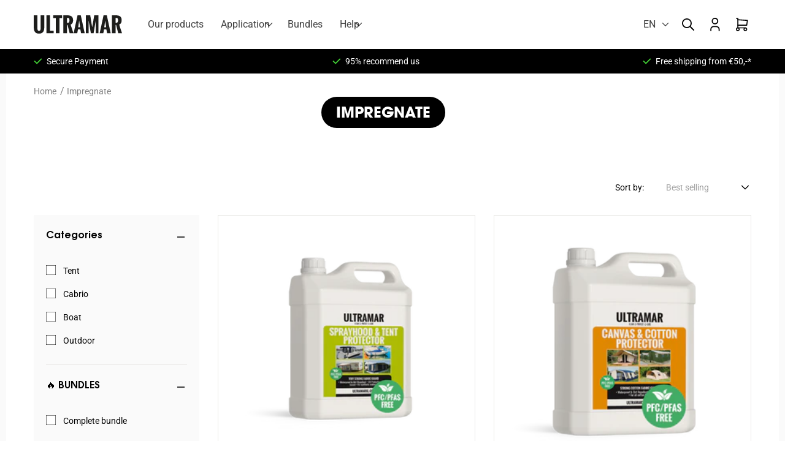

--- FILE ---
content_type: text/html; charset=utf-8
request_url: https://www.ultramarxl.com/en/collections/impregneren
body_size: 75903
content:
<!doctype html>
<html class="no-js" lang="en">
  <head>
    

<!-- <script id="Cookiebot" src="https://consent.cookiebot.com/uc.js" data-cbid="073ada06-ff44-40ca-82c8-5c96dfd51f0f" type="text/javascript" async></script>
 -->
    <script>
    var dataLayerData = {
        'page': {
            'template': "collection.default",
            'searchTerm': null,
            'searchResults': null,
            'currentPage': 1,
            'currency': "EUR",
            'collection': "Impregneren"
        },
        'product': {},
        'customer': {},
        'collection': {},
        'cart': {}
    };dataLayerData.collection = {
            'title': "Impregneren",
            'productCount': 5,
        'products': []
        };dataLayerData.collection.products.push({
                  'id': 7584350961917,
                'sku': null,
                'title': "Impregnation agent: Sprayhood \u0026 Tent Protector",
                'price': "29,99",
                'type': "BIB Production",
                'tags': ["dealer40","Impregneren"],
                'brand': "Ultramar XL",
                'inStock': true,
                'stockQty': 3631,
                'hasNoVariants': false,
                'numVariants': 3,
                'variantsInStock':  3,
                'variants': [{
                            'name': "2,5 L",
                            'inStock': true,
                            'price': "59,99"
                        },{
                            'name': "5 L",
                            'inStock': true,
                            'price': "98,99"
                        },{
                            'name': "1 L",
                            'inStock': true,
                            'price': "29,99"
                        },]
            });dataLayerData.collection.products.push({
                  'id': 7579480621309,
                'sku': null,
                'title': "Impregnation agent for your cotton tent: Canvas \u0026 Cotton Protector",
                'price': "59,99",
                'type': "BIB Production",
                'tags': ["Alternatief:Tent","dealer40","Impregneren","Katoen","Tent"],
                'brand': "Ultramar XL",
                'inStock': true,
                'stockQty': 474,
                'hasNoVariants': false,
                'numVariants': 1,
                'variantsInStock':  1,
                'variants': [{
                            'name': "5 L",
                            'inStock': true,
                            'price': "59,99"
                        },]
            });dataLayerData.collection.products.push({
                  'id': 8660272218446,
                'sku': null,
                'title': "1L - Complete Bundle",
                'price': "99,95",
                'type': "",
                'tags': ["Boot","Cabrio","Impregneren","Outdoor","Reinigen","Tent","Vlekken verwijderen","Zonwering","🔥 Voordeelbundel"],
                'brand': "UltramarXL",
                'inStock': true,
                'stockQty': 550,
                'hasNoVariants': true,
                'numVariants': 1,
                'variantsInStock':  1,
                'variants': [{
                            'name': "Default Title",
                            'inStock': true,
                            'price': "99,95"
                        },]
            });dataLayerData.collection.products.push({
                  'id': 8660259012942,
                'sku': null,
                'title': "2.5L - Complete Bundle",
                'price': "137,99",
                'type': "",
                'tags': ["Boot","Cabrio","Impregneren","Outdoor","Reinigen","Tent","Vlekken verwijderen","Zonwering","🔥 Voordeelbundel"],
                'brand': "UltramarXL",
                'inStock': true,
                'stockQty': 550,
                'hasNoVariants': true,
                'numVariants': 1,
                'variantsInStock':  1,
                'variants': [{
                            'name': "Default Title",
                            'inStock': true,
                            'price': "137,99"
                        },]
            });dataLayerData.collection.products.push({
                  'id': 8658967069006,
                'sku': null,
                'title': "5L - Complete Bundle",
                'price': "189,99",
                'type': "",
                'tags': ["Boot","Cabrio","Impregneren","Outdoor","Reinigen","Tent","Vlekken verwijderen","Zonwering","🔥 Voordeelbundel"],
                'brand': "UltramarXL",
                'inStock': true,
                'stockQty': 89,
                'hasNoVariants': true,
                'numVariants': 1,
                'variantsInStock':  1,
                'variants': [{
                            'name': "Default Title",
                            'inStock': true,
                            'price': "189,99"
                        },]
            });dataLayerData.cart.total = "0,00";
        dataLayerData.cart.count = 0;
        dataLayerData.cart.products = [];window.dataLayer = window.dataLayer || [];
    window.dataLayer.push(dataLayerData);
  </script>

<!-- Google tag (gtag.js) -->
<script async="" src="https://www.googletagmanager.com/gtag/js?id=AW-1061102872">
</script>
<script>
  window.dataLayer = window.dataLayer || [];
  function gtag(){dataLayer.push(arguments);}
  gtag('js', new Date());

  gtag('config', 'AW-1061102872');
</script>

<script>function initApollo(){var n=Math.random().toString(36).substring(7),o=document.createElement("script");
o.src="https://assets.apollo.io/micro/website-tracker/tracker.iife.js?nocache="+n,o.async=!0,o.defer=!0,
o.onload=function(){window.trackingFunctions.onLoad({appId:"696f88cc3418f40019e9d9b2"})},
document.head.appendChild(o)}initApollo();</script>

<script type="text/javascript">
    (function(c,l,a,r,i,t,y){
        c[a]=c[a]||function(){(c[a].q=c[a].q||[]).push(arguments)};
        t=l.createElement(r);t.async=1;t.src="https://www.clarity.ms/tag/"+i;
        y=l.getElementsByTagName(r)[0];y.parentNode.insertBefore(t,y);
    })(window, document, "clarity", "script", "pguzjpwzpx");
</script>

    <meta charset="utf-8">
    <meta http-equiv="X-UA-Compatible" content="IE=edge">
    <meta name="viewport" content="width=device-width,initial-scale=1">
    <meta name="theme-color" content="">
    <link rel="canonical" href="https://www.ultramarxl.com/en/collections/impregneren">
    <link rel="preconnect" href="https://cdn.shopify.com" crossorigin><link rel="icon" type="image/png" href="//www.ultramarxl.com/cdn/shop/files/Scherm_afbeelding_2023-08-13_om_10.02.25_32x32.png?v=1691913765"><link rel="preconnect" href="https://fonts.shopifycdn.com" crossorigin><title>
      Impregneren
 &ndash; UltramarXL</title>

    

    

<meta property="og:site_name" content="UltramarXL">
<meta property="og:url" content="https://www.ultramarxl.com/en/collections/impregneren">
<meta property="og:title" content="Impregneren">
<meta property="og:type" content="product.group">
<meta property="og:description" content="Our premium maintenance products have delivered top quality for over 25 years. Cleaning, stain removal and impregnation agents. Check out our range of products!"><meta property="og:image" content="http://www.ultramarxl.com/cdn/shop/files/Logo_Ultramar.png?v=1643885976">
  <meta property="og:image:secure_url" content="https://www.ultramarxl.com/cdn/shop/files/Logo_Ultramar.png?v=1643885976">
  <meta property="og:image:width" content="1200">
  <meta property="og:image:height" content="628"><meta name="twitter:card" content="summary_large_image">
<meta name="twitter:title" content="Impregneren">
<meta name="twitter:description" content="Our premium maintenance products have delivered top quality for over 25 years. Cleaning, stain removal and impregnation agents. Check out our range of products!">

    <link rel="preload" as="font" href="//www.ultramarxl.com/cdn/shop/t/55/assets/ITCAvantGardeStd-Bk.woff2?v=180818390917119196751743685463" type="font/woff2" crossorigin>
<link rel="preload" as="font" href="//www.ultramarxl.com/cdn/shop/t/55/assets/ITCAvantGardeStd-Bk.woff?v=4778517790831353651743685463" type="font/woff" crossorigin>
<link rel="preload" as="font" href="//www.ultramarxl.com/cdn/shop/t/55/assets/ITCAvantGardeStd-Bold.woff2?v=84390953088548898591743685463" type="font/woff2" crossorigin>
<link rel="preload" as="font" href="//www.ultramarxl.com/cdn/shop/t/55/assets/ITCAvantGardeStd-Bold.woff?v=161245809147186712741743685463" type="font/woff" crossorigin>
<link rel="preload" as="font" href="//www.ultramarxl.com/cdn/shop/t/55/assets/ITCAvantGardeStd-Demi.woff2?v=121970155619892413681743685463" type="font/woff2" crossorigin>
<link rel="preload" as="font" href="//www.ultramarxl.com/cdn/shop/t/55/assets/ITCAvantGardeStd-Demi.woff?v=128693670337700817331743685463" type="font/woff" crossorigin>

<style>
  @font-face {
    font-family:"ITC Avant Garde Gothic";
    src:
        url("//www.ultramarxl.com/cdn/shop/t/55/assets/ITCAvantGardeStd-Bk.woff2?v=180818390917119196751743685463") format("woff2"),
        url("//www.ultramarxl.com/cdn/shop/t/55/assets/ITCAvantGardeStd-Bk.woff?v=4778517790831353651743685463") format("woff");
    font-display:swap;
    font-style:normal;
    font-weight:100;
  }
  @font-face {
    font-family:"ITC Avant Garde Gothic";
    src:
        url("//www.ultramarxl.com/cdn/shop/t/55/assets/ITCAvantGardeStd-Bold.woff2?v=84390953088548898591743685463") format("woff2"),
        url("//www.ultramarxl.com/cdn/shop/t/55/assets/ITCAvantGardeStd-Bold.woff?v=161245809147186712741743685463") format("woff");
    font-display:swap;
    font-style:normal;
    font-weight:700;
  }
  @font-face {
    font-family:"ITC Avant Garde Gothic";
    src:
        url("//www.ultramarxl.com/cdn/shop/t/55/assets/ITCAvantGardeStd-Demi.woff2?v=121970155619892413681743685463") format("woff2"),
        url("//www.ultramarxl.com/cdn/shop/t/55/assets/ITCAvantGardeStd-Demi.woff?v=128693670337700817331743685463") format("woff");
    font-display:swap;
    font-style:normal;
    font-weight:400;
  }
</style>
 

    <script src="//www.ultramarxl.com/cdn/shop/t/55/assets/global.js?v=74207314861533528801743685463" defer="defer"></script>
    <script src="//www.ultramarxl.com/cdn/shop/t/55/assets/theme.js?v=142368674844590462621743685463" defer="defer"></script>
    <script>window.performance && window.performance.mark && window.performance.mark('shopify.content_for_header.start');</script><meta name="google-site-verification" content="xFrvWyeowvZgaXM3Qbc2RTCDTT17RbwesXngsZTWek8">
<meta id="shopify-digital-wallet" name="shopify-digital-wallet" content="/61617799421/digital_wallets/dialog">
<meta name="shopify-requires-components" content="true" product-ids="8658967069006,8660259012942,8660272218446">
<meta name="shopify-checkout-api-token" content="cc195efa39e9402990eb5999166ce992">
<meta id="in-context-paypal-metadata" data-shop-id="61617799421" data-venmo-supported="false" data-environment="production" data-locale="en_US" data-paypal-v4="true" data-currency="EUR">
<link rel="alternate" type="application/atom+xml" title="Feed" href="/en/collections/impregneren.atom" />
<link rel="alternate" hreflang="x-default" href="https://www.ultramarxl.com/collections/impregneren">
<link rel="alternate" hreflang="nl" href="https://www.ultramarxl.com/collections/impregneren">
<link rel="alternate" hreflang="en" href="https://www.ultramarxl.com/en/collections/impregneren">
<link rel="alternate" hreflang="de" href="https://www.ultramarxl.com/de/collections/impregneren">
<link rel="alternate" hreflang="fr" href="https://www.ultramarxl.com/fr/collections/impregneren">
<link rel="alternate" type="application/json+oembed" href="https://www.ultramarxl.com/en/collections/impregneren.oembed">
<script async="async" src="/checkouts/internal/preloads.js?locale=en-NL"></script>
<script id="shopify-features" type="application/json">{"accessToken":"cc195efa39e9402990eb5999166ce992","betas":["rich-media-storefront-analytics"],"domain":"www.ultramarxl.com","predictiveSearch":true,"shopId":61617799421,"locale":"en"}</script>
<script>var Shopify = Shopify || {};
Shopify.shop = "ultramar-xl.myshopify.com";
Shopify.locale = "en";
Shopify.currency = {"active":"EUR","rate":"1.0"};
Shopify.country = "NL";
Shopify.theme = {"name":"[v1.8] Bundles - 03.04.2025","id":179443204430,"schema_name":"Shopnotch Blueprint","schema_version":"0.1.0","theme_store_id":null,"role":"main"};
Shopify.theme.handle = "null";
Shopify.theme.style = {"id":null,"handle":null};
Shopify.cdnHost = "www.ultramarxl.com/cdn";
Shopify.routes = Shopify.routes || {};
Shopify.routes.root = "/en/";</script>
<script type="module">!function(o){(o.Shopify=o.Shopify||{}).modules=!0}(window);</script>
<script>!function(o){function n(){var o=[];function n(){o.push(Array.prototype.slice.apply(arguments))}return n.q=o,n}var t=o.Shopify=o.Shopify||{};t.loadFeatures=n(),t.autoloadFeatures=n()}(window);</script>
<script id="shop-js-analytics" type="application/json">{"pageType":"collection"}</script>
<script defer="defer" async type="module" src="//www.ultramarxl.com/cdn/shopifycloud/shop-js/modules/v2/client.init-shop-cart-sync_BN7fPSNr.en.esm.js"></script>
<script defer="defer" async type="module" src="//www.ultramarxl.com/cdn/shopifycloud/shop-js/modules/v2/chunk.common_Cbph3Kss.esm.js"></script>
<script defer="defer" async type="module" src="//www.ultramarxl.com/cdn/shopifycloud/shop-js/modules/v2/chunk.modal_DKumMAJ1.esm.js"></script>
<script type="module">
  await import("//www.ultramarxl.com/cdn/shopifycloud/shop-js/modules/v2/client.init-shop-cart-sync_BN7fPSNr.en.esm.js");
await import("//www.ultramarxl.com/cdn/shopifycloud/shop-js/modules/v2/chunk.common_Cbph3Kss.esm.js");
await import("//www.ultramarxl.com/cdn/shopifycloud/shop-js/modules/v2/chunk.modal_DKumMAJ1.esm.js");

  window.Shopify.SignInWithShop?.initShopCartSync?.({"fedCMEnabled":true,"windoidEnabled":true});

</script>
<script id="__st">var __st={"a":61617799421,"offset":3600,"reqid":"224c001d-21a2-476b-b828-044be66064d8-1769822175","pageurl":"www.ultramarxl.com\/en\/collections\/impregneren","u":"44cfaa0a13f2","p":"collection","rtyp":"collection","rid":403115802877};</script>
<script>window.ShopifyPaypalV4VisibilityTracking = true;</script>
<script id="captcha-bootstrap">!function(){'use strict';const t='contact',e='account',n='new_comment',o=[[t,t],['blogs',n],['comments',n],[t,'customer']],c=[[e,'customer_login'],[e,'guest_login'],[e,'recover_customer_password'],[e,'create_customer']],r=t=>t.map((([t,e])=>`form[action*='/${t}']:not([data-nocaptcha='true']) input[name='form_type'][value='${e}']`)).join(','),a=t=>()=>t?[...document.querySelectorAll(t)].map((t=>t.form)):[];function s(){const t=[...o],e=r(t);return a(e)}const i='password',u='form_key',d=['recaptcha-v3-token','g-recaptcha-response','h-captcha-response',i],f=()=>{try{return window.sessionStorage}catch{return}},m='__shopify_v',_=t=>t.elements[u];function p(t,e,n=!1){try{const o=window.sessionStorage,c=JSON.parse(o.getItem(e)),{data:r}=function(t){const{data:e,action:n}=t;return t[m]||n?{data:e,action:n}:{data:t,action:n}}(c);for(const[e,n]of Object.entries(r))t.elements[e]&&(t.elements[e].value=n);n&&o.removeItem(e)}catch(o){console.error('form repopulation failed',{error:o})}}const l='form_type',E='cptcha';function T(t){t.dataset[E]=!0}const w=window,h=w.document,L='Shopify',v='ce_forms',y='captcha';let A=!1;((t,e)=>{const n=(g='f06e6c50-85a8-45c8-87d0-21a2b65856fe',I='https://cdn.shopify.com/shopifycloud/storefront-forms-hcaptcha/ce_storefront_forms_captcha_hcaptcha.v1.5.2.iife.js',D={infoText:'Protected by hCaptcha',privacyText:'Privacy',termsText:'Terms'},(t,e,n)=>{const o=w[L][v],c=o.bindForm;if(c)return c(t,g,e,D).then(n);var r;o.q.push([[t,g,e,D],n]),r=I,A||(h.body.append(Object.assign(h.createElement('script'),{id:'captcha-provider',async:!0,src:r})),A=!0)});var g,I,D;w[L]=w[L]||{},w[L][v]=w[L][v]||{},w[L][v].q=[],w[L][y]=w[L][y]||{},w[L][y].protect=function(t,e){n(t,void 0,e),T(t)},Object.freeze(w[L][y]),function(t,e,n,w,h,L){const[v,y,A,g]=function(t,e,n){const i=e?o:[],u=t?c:[],d=[...i,...u],f=r(d),m=r(i),_=r(d.filter((([t,e])=>n.includes(e))));return[a(f),a(m),a(_),s()]}(w,h,L),I=t=>{const e=t.target;return e instanceof HTMLFormElement?e:e&&e.form},D=t=>v().includes(t);t.addEventListener('submit',(t=>{const e=I(t);if(!e)return;const n=D(e)&&!e.dataset.hcaptchaBound&&!e.dataset.recaptchaBound,o=_(e),c=g().includes(e)&&(!o||!o.value);(n||c)&&t.preventDefault(),c&&!n&&(function(t){try{if(!f())return;!function(t){const e=f();if(!e)return;const n=_(t);if(!n)return;const o=n.value;o&&e.removeItem(o)}(t);const e=Array.from(Array(32),(()=>Math.random().toString(36)[2])).join('');!function(t,e){_(t)||t.append(Object.assign(document.createElement('input'),{type:'hidden',name:u})),t.elements[u].value=e}(t,e),function(t,e){const n=f();if(!n)return;const o=[...t.querySelectorAll(`input[type='${i}']`)].map((({name:t})=>t)),c=[...d,...o],r={};for(const[a,s]of new FormData(t).entries())c.includes(a)||(r[a]=s);n.setItem(e,JSON.stringify({[m]:1,action:t.action,data:r}))}(t,e)}catch(e){console.error('failed to persist form',e)}}(e),e.submit())}));const S=(t,e)=>{t&&!t.dataset[E]&&(n(t,e.some((e=>e===t))),T(t))};for(const o of['focusin','change'])t.addEventListener(o,(t=>{const e=I(t);D(e)&&S(e,y())}));const B=e.get('form_key'),M=e.get(l),P=B&&M;t.addEventListener('DOMContentLoaded',(()=>{const t=y();if(P)for(const e of t)e.elements[l].value===M&&p(e,B);[...new Set([...A(),...v().filter((t=>'true'===t.dataset.shopifyCaptcha))])].forEach((e=>S(e,t)))}))}(h,new URLSearchParams(w.location.search),n,t,e,['guest_login'])})(!1,!0)}();</script>
<script integrity="sha256-4kQ18oKyAcykRKYeNunJcIwy7WH5gtpwJnB7kiuLZ1E=" data-source-attribution="shopify.loadfeatures" defer="defer" src="//www.ultramarxl.com/cdn/shopifycloud/storefront/assets/storefront/load_feature-a0a9edcb.js" crossorigin="anonymous"></script>
<script data-source-attribution="shopify.dynamic_checkout.dynamic.init">var Shopify=Shopify||{};Shopify.PaymentButton=Shopify.PaymentButton||{isStorefrontPortableWallets:!0,init:function(){window.Shopify.PaymentButton.init=function(){};var t=document.createElement("script");t.src="https://www.ultramarxl.com/cdn/shopifycloud/portable-wallets/latest/portable-wallets.en.js",t.type="module",document.head.appendChild(t)}};
</script>
<script data-source-attribution="shopify.dynamic_checkout.buyer_consent">
  function portableWalletsHideBuyerConsent(e){var t=document.getElementById("shopify-buyer-consent"),n=document.getElementById("shopify-subscription-policy-button");t&&n&&(t.classList.add("hidden"),t.setAttribute("aria-hidden","true"),n.removeEventListener("click",e))}function portableWalletsShowBuyerConsent(e){var t=document.getElementById("shopify-buyer-consent"),n=document.getElementById("shopify-subscription-policy-button");t&&n&&(t.classList.remove("hidden"),t.removeAttribute("aria-hidden"),n.addEventListener("click",e))}window.Shopify?.PaymentButton&&(window.Shopify.PaymentButton.hideBuyerConsent=portableWalletsHideBuyerConsent,window.Shopify.PaymentButton.showBuyerConsent=portableWalletsShowBuyerConsent);
</script>
<script data-source-attribution="shopify.dynamic_checkout.cart.bootstrap">document.addEventListener("DOMContentLoaded",(function(){function t(){return document.querySelector("shopify-accelerated-checkout-cart, shopify-accelerated-checkout")}if(t())Shopify.PaymentButton.init();else{new MutationObserver((function(e,n){t()&&(Shopify.PaymentButton.init(),n.disconnect())})).observe(document.body,{childList:!0,subtree:!0})}}));
</script>
<script id='scb4127' type='text/javascript' async='' src='https://www.ultramarxl.com/cdn/shopifycloud/privacy-banner/storefront-banner.js'></script><link id="shopify-accelerated-checkout-styles" rel="stylesheet" media="screen" href="https://www.ultramarxl.com/cdn/shopifycloud/portable-wallets/latest/accelerated-checkout-backwards-compat.css" crossorigin="anonymous">
<style id="shopify-accelerated-checkout-cart">
        #shopify-buyer-consent {
  margin-top: 1em;
  display: inline-block;
  width: 100%;
}

#shopify-buyer-consent.hidden {
  display: none;
}

#shopify-subscription-policy-button {
  background: none;
  border: none;
  padding: 0;
  text-decoration: underline;
  font-size: inherit;
  cursor: pointer;
}

#shopify-subscription-policy-button::before {
  box-shadow: none;
}

      </style>
<script id="sections-script" data-sections="header" defer="defer" src="//www.ultramarxl.com/cdn/shop/t/55/compiled_assets/scripts.js?v=13829"></script>
<script>window.performance && window.performance.mark && window.performance.mark('shopify.content_for_header.end');</script>
  


    <style data-shopify>
      @font-face {
  font-family: Roboto;
  font-weight: 400;
  font-style: normal;
  font-display: swap;
  src: url("//www.ultramarxl.com/cdn/fonts/roboto/roboto_n4.2019d890f07b1852f56ce63ba45b2db45d852cba.woff2") format("woff2"),
       url("//www.ultramarxl.com/cdn/fonts/roboto/roboto_n4.238690e0007583582327135619c5f7971652fa9d.woff") format("woff");
}

      @font-face {
  font-family: Roboto;
  font-weight: 700;
  font-style: normal;
  font-display: swap;
  src: url("//www.ultramarxl.com/cdn/fonts/roboto/roboto_n7.f38007a10afbbde8976c4056bfe890710d51dec2.woff2") format("woff2"),
       url("//www.ultramarxl.com/cdn/fonts/roboto/roboto_n7.94bfdd3e80c7be00e128703d245c207769d763f9.woff") format("woff");
}

      @font-face {
  font-family: Roboto;
  font-weight: 400;
  font-style: italic;
  font-display: swap;
  src: url("//www.ultramarxl.com/cdn/fonts/roboto/roboto_i4.57ce898ccda22ee84f49e6b57ae302250655e2d4.woff2") format("woff2"),
       url("//www.ultramarxl.com/cdn/fonts/roboto/roboto_i4.b21f3bd061cbcb83b824ae8c7671a82587b264bf.woff") format("woff");
}

      @font-face {
  font-family: Roboto;
  font-weight: 700;
  font-style: italic;
  font-display: swap;
  src: url("//www.ultramarxl.com/cdn/fonts/roboto/roboto_i7.7ccaf9410746f2c53340607c42c43f90a9005937.woff2") format("woff2"),
       url("//www.ultramarxl.com/cdn/fonts/roboto/roboto_i7.49ec21cdd7148292bffea74c62c0df6e93551516.woff") format("woff");
}

      @font-face {
  font-family: Assistant;
  font-weight: 400;
  font-style: normal;
  font-display: swap;
  src: url("//www.ultramarxl.com/cdn/fonts/assistant/assistant_n4.9120912a469cad1cc292572851508ca49d12e768.woff2") format("woff2"),
       url("//www.ultramarxl.com/cdn/fonts/assistant/assistant_n4.6e9875ce64e0fefcd3f4446b7ec9036b3ddd2985.woff") format("woff");
}


      :root {
        --font-body-family: Roboto, sans-serif;
        --font-body-style: normal;
        --font-body-weight: 400;

        --font-heading-family: 'ITC Avant Garde Gothic';
        --font-heading-style: normal;
        --font-heading-weight: 700;

        --color-base-text: 0, 0, 0;
        --color-base-background-1: 255, 255, 255;
        --color-base-background-2: 250, 250, 250;
        --color-base-solid-button-labels: 255, 255, 255;
        --color-base-accent-1: 0, 0, 0;
        --color-base-accent-2: 255, 2, 0;
        --color-base-cta: 66, 210, 54;
        --color-link: var(--color-base-text);
        --color-border: 233,232,229;
        --payment-terms-background-color: #FFFFFF;
        --page-width: 121rem;
        --page-width-margin: 8rem;
      }

      *,
      *::before,
      *::after {
        box-sizing: inherit;
      }

      html {
        box-sizing: border-box;
        font-size: 62.5%;
        height: 100%;
      }

      body {
        display: grid;
        grid-template-rows: auto auto 1fr auto;
        grid-template-columns: 100%;
        min-height: 100%;
        margin: 0;
        font-size: 1.6rem;
        line-height: 1.8;
        font-family: var(--font-body-family);
        font-style: var(--font-body-style);
        font-weight: var(--font-body-weight);
      }
    </style>

    <link href="//www.ultramarxl.com/cdn/shop/t/55/assets/theme.css?v=172709740470936904331753967606" rel="stylesheet" type="text/css" media="all" />
<link rel="preload" as="font" href="//www.ultramarxl.com/cdn/fonts/roboto/roboto_n4.2019d890f07b1852f56ce63ba45b2db45d852cba.woff2" type="font/woff2" crossorigin><link rel="preload" as="font" href="//www.ultramarxl.com/cdn/fonts/assistant/assistant_n4.9120912a469cad1cc292572851508ca49d12e768.woff2" type="font/woff2" crossorigin><link rel="stylesheet" href="//www.ultramarxl.com/cdn/shop/t/55/assets/component-predictive-search.css?v=47328617102417988151743685463" media="print" onload="this.media='all'"><script>document.documentElement.className = document.documentElement.className.replace('no-js', 'js');</script>

  <!-- BEGIN app block: shopify://apps/analyzify-ga4-ads-tracking/blocks/app-embed-v4/69637cfd-dd6f-4511-aa97-7037cfb5515c -->


<!-- BEGIN app snippet: an_analyzify_settings -->







<script defer>
  // AN_ANALYZIFY_SETTINGS
  (() => {
    try {
      const startTime = performance.now();
      window.analyzify = window.analyzify || {};
  
      window.analyzify.log = (t, groupName, nestedGroupName) => {
        try {
          const styles = {
            default: 'color:#fff;background:#413389;',
            an_analyzify: 'color:#fff;background:#1f77b4;', 
            an_analyzify_settings: 'color:#fff;background:#ff7f0e;', 
            an_fb: 'color:#fff;background:#2ca02c;', 
            an_criteo: 'color:#fff;background:#d62728;', 
            an_bing: 'color:#fff;background:#9467bd;', 
            an_clarity: 'color:#fff;background:#8c564b;', 
            an_hotjar: 'color:#fff;background:#8c564b;', 
            an_gtm: 'color:#fff;background:#e377c2;', 
            an_klaviyo: 'color:#fff;background:#7f7f7f;', 
            an_pinterest: 'color:#fff;background:#bcbd22;', 
            an_rebuy: 'color:#fff;background:#17becf;', 
            an_tiktok: 'color:#fff;background:#ffbb78;', 
            an_x: 'color:#fff;background:#98df8a;', 
            an_consent: 'color:#fff;background:#ff9896;' 
          };

          if (window.analyzify.logging && t != null) {
            const style = styles[groupName] || styles['default'];
            console.log(`%c[${groupName || 'Analyzify'}]${nestedGroupName ? ` ${nestedGroupName}` : ''}`, style, t);
            analyzify.logs.push(t);
            if (analyzify?.stopAtLog) {
              debugger;
            }
          }
        } catch (error) {
          console.error("Error processing analyzify settings:", error);
        }
      }

      (() => {
        try {
          window.analyzify = {
            ...window.analyzify,
            logging: "" == "true",
            logs: [],
            testing_environment: false,
            consent_version: null,
            initial_load: {},
            variant_changed_with_view_item: false,
            chunk_size: 25,
            properties: {
              GTM: {
                status: false,
                id: "",
                multiple_view_item_list: false,
                feed_country: "",
                feed_region: "",
                feed_language: "",
                merchant_id: "",
                enhanced_params: true,
                replace_session_id: false,
                replace_gclid: false,
                variant_changed: true,
                generate_lead: true,
              },
              GADS: {
                status:true, 
                conversion_linker:false, 
                allow_ad_personalization_signals:true,
                ads_data_redaction:false,
                url_passthrough:false,
                primary: {
                  status:true,
                  id: "AW-1061102872",
                  feed_country: "NL",
                  feed_region: "NL",
                  merchant_id: "",
                  feed_language: "",
                  product_id_format: "product_id", 
                  replace_session_id:false,
                  replace_gclid:false,
                  remarketing: {
                    status:true,
                    gads_remarketing_id_format: "product_id",
                    events: { 
                      view_item_list: true, 
                      view_item: true,
                      add_to_cart: true,
                      remove_from_cart: true,
                      begin_checkout: true,
                      purchase: false,
                      generate_lead: false,
                    }
                  },
                  conversions: {
                    view_item: {
                        status: true,
                        value: "U4QVCKb4p4MYEJjK_PkD",
                    },
                    add_to_cart: {
                        status: true,
                        value: "IYbfCLar-pIZEJjK_PkD",
                    },
                    begin_checkout: {
                        status: true,
                        value: "BlkqCMHR7ZIZEJjK_PkD",
                    },
                    purchase: {
                        status: false,
                        value: "",
                    },
                    generate_lead: {
                      status: false,
                      value: "",
                    }
                  }
                },
                secondary: {
                  status: false,
                  id: "",
                  feed_country: "",
                  feed_region: "",
                  merchant_id: "",
                  feed_language: "",
                  product_id_format: "product_sku",
                  remarketing: {
                    gads_remarketing_id_format: "product_sku",
                    status: false,
                    events: {
                      view_item_list: false,
                      view_item: false,
                      add_to_cart: false,
                      remove_from_cart: false,
                      begin_checkout: false,
                      purchase: false,
                      generate_lead: false,
                    }
                  },
                  conversions: {
                    view_item: {
                      status: false,
                      value: "",
                    },
                    add_to_cart:{
                      status: false,
                      value: "",
                    },
                    begin_checkout:{
                      status: false,
                      value: "",
                    },
                    purchase:{
                      status: false,
                      value: "",
                    },
                    generate_lead: {
                      status: false,
                      value: "",
                    }
                  }
                }
              },
              GA4: {
                status: true,
                multiple_view_item_list: false,
                enhanced_params: true,
                all_forms: true,
                primary: {
                  status: true,
                  id: "G-CYJGHFLL7S",
                  product_id_format: "product_id",
                  replace_session_id: false,
                  events: {
                    variant_changed: true,
                    view_item_list: true,
                    select_item: true,
                    nav_click: false,
                    view_item: true,
                    add_to_cart: true,
                    add_to_wishlist: true,
                    view_cart: true,
                    remove_from_cart: true,
                    begin_checkout: true,
                    purchase: false,
                    generate_lead: true,
                    page_404: true,
                  }
                },
                secondary: {
                  status: false,
                  id: "",
                  product_id_format: "product_sku",
                  replace_session_id: false,
                  events: {
                      variant_changed: true,
                      view_item_list: false,
                      select_item: false,
                      nav_click: false,
                      view_item: false,
                      add_to_cart: false,
                      add_to_wishlist: false,
                      view_cart: false,
                      remove_from_cart: false,
                      begin_checkout: false,
                      purchase: false,
                      generate_lead: true, // @check & set: false
                      page_404: true,
                  }
                } 
              },
              X: {
                status: false,
                id:"",
                product_id_format: "product_sku",
                events:{
                    page_view: "",
                    add_to_cart: "",
                    begin_checkout: "",
                    search: ""
                }
              },
              BING: {
                status: false,
                id: "",
                product_id_format: "product_sku",
                events: {
                    home: true,
                    view_item: true,
                    view_item_list: true,
                    view_cart: true,
                    search: true,
                    add_to_cart: false,
                    begin_checkout: false,
                    purchase: false
                }
              },
              FACEBOOK: {
                status: true,
                all_forms: false,
                primary: {
                    status: true,
                    id: "167851150464801",
                    product_id_format: "product_id",
                    events: {
                        view_content: true,
                        view_collection: true,
                        search: true,
                        add_to_cart: true,
                        add_to_wishlist: true,
                        view_cart: true,
                        initiate_checkout: false,
                        add_payment_info: false,
                        generate_lead: true,
                        purchase: false,
                    }
                },
                secondary: {
                    status: false,
                    id: "",
                    product_id_format: "",
                    events: {
                        view_content: false,
                        view_collection: true,
                        search: false,
                        add_to_cart: false,
                        add_to_wishlist: false,
                        view_cart: true,
                        initiate_checkout: false,
                        add_payment_info: false,
                        generate_lead: true,
                        purchase: false,
                    }
                }
              },
              SERVERSIDE: {
                store_id: "u1tbx7qutggwberx3sc6yd",
                status: true,
                measurement_id: "G-CYJGHFLL7S",
                datalayer: false,
                endpoint: 'https://analyzifycdn.com/collect',
                testEndpoint: 'https://stag.analyzifycdn.com/collect', 
                azfy_attribution: 'dual',
                shop_domain: "www.ultramarxl.com",
                all_forms: false,
                events: {
                    add_to_cart: true,
                    view_item: true,
                    page_view: true,
                    begin_checkout: false,
                    search: true,
                    generate_lead: true,
                },
                sendCartUpdateDebug: false,
              },
              PINTEREST:{
                status: false,
                id: "",
                product_id_format: "product_sku",
                events:{
                    view_item_list: false,
                    view_item: false,
                    add_to_cart: false,
                    purchase: false,
                }
              },
              CRITEO:{
                status: false,
                id: "",
                product_id_format: "product_sku",
                events:{
                    view_item_list: false,
                    view_item: false,
                    add_to_cart: false,
                    view_cart: false,
                    purchase: false,
                }
              },
              CLARITY:{
                status: false,
                id: "",
                events: {
                  view_item: false,
                  view_item_list: false,
                  view_cart: false,
                  add_to_cart: false,
                  add_to_wishlist: false,
                  remove_from_cart: false,
                  begin_checkout: false,
                  search: false,
                }
              },
              HOTJAR:{
                status: false,
                id: "",
                events: {
                  view_item: false,
                  view_item_list: false,
                  view_cart: false,
                  add_to_cart: false,
                  add_to_wishlist: false,
                  remove_from_cart: false,
                  begin_checkout: false,
                  search: false,
                }
              },             
              SNAPCHAT:{
                status: false,
                id: "",
                events: {
                  view_item: false,
                  add_to_cart: false,
                  initiate_checkout: false,
                },
                product_id_format: "product_sku",
              },
              KLAVIYO:{
                status: false,
                id: "",
                product_id_format: "product_sku",
                events:{
                    subscribe: false, // did not seem to be defined in the settings
                    view_item_list: false,
                    view_item: false,
                    add_to_cart: false,
                    add_to_wishlist: true,
                    begin_checkout: false,
                    search: false,
                    purchase: false, // did not seem to be defined in the settings
                }
              },
              
              TIKTOK:{
                status: false,
                id: "",
                product_id_format: "product_sku",
                all_forms: false,
                events:{
                    view_item: false,
                    add_to_cart: false,
                    begin_checkout: false,
                    search: false,
                    purchase: false,
                    generate_lead: true,
                }
              }
            },
            send_unhashed_email: false,
            hide_raw_userdata: false,
            feed_region: 'NL',
            feed_country: 'NL',
            debug_mode: false,
            rebuy_atc_rfc: false,
            pageFly: false,
            user_id_format: "cid",
            send_user_id: true,
            addedProduct: null
          }
        } catch (error) {
          console.error("Error processing analyzify settings:", error);
        }
      })();

      window.analyzify_custom_classes = 'null';
      window.analyzify_measurement_id = 'G-CYJGHFLL7S';
      window.analyzify_measurement_id_v3 = 'G-CYJGHFLL7S';
      window.analyzify.gtag_config = {};

      // @check
      window.collection_sku_list = [
        
        'PR-SP-02500-6727',
        
        'PR-CP-05000-7687',
        
        'BD-CB-01000-0001',
        
        'BD-CB-02500-0001',
        
        'BD-CB-05000-0001'
        
      ];

      window.analyzify.cart_attributes = null;
      window.analyzify.eventId = null;
      window.analyzify.cart_id = null;
      window.analyzify.sh_info_obj = {};

      // @check
      const orders = [
        
      ];
      // @check
      const totalOrderPrice = orders.reduce((acc, price) => acc + price, 0);

      window.analyzify.shopify_customer  = {
        
        type: 'visitor',
        
      };

      // @check
      window.analyzify.shopify_template = 'collection';

      (() => {
        try {
          
            window.analyzify.getCollectionObj = (() => {
              try {
                return {
                  products: [
                    
                    {
                      title: "Impregnation agent: Sprayhood \u0026 Tent Protector",
                      id: 7584350961917,
                      handle: "sprayhood-tent-protector",
                      price: 2999,
                      compare_at_price: null,
                      type: "BIB Production",
                      vendor: "Ultramar XL",
                      available: true,
                      tags: ["dealer40","Impregneren"],
                      taxonomy: {
                        id: "ha-1-8",
                        name: "Protective Coatings \u0026 Sealants",
                        ancestors: ["Building Consumables","Hardware"]
                      },
                      options: ["Inhoud"],
                      variants: [
                        
                          {
                            id: 42501203263741,
                            title: "2,5 L",
                            price: 5999,
                            available: true,
                            sku: "PR-SP-02500-6727",
                            barcode: "8716462006727",
                            compare_at_price: null,
                            // inventory_quantity: 1374,
                          },
                        
                          {
                            id: 47412512227662,
                            title: "5 L",
                            price: 9899,
                            available: true,
                            sku: "PR-SP-05000-4818",
                            barcode: "9506268544818",
                            compare_at_price: null,
                            // inventory_quantity: 476,
                          },
                        
                          {
                            id: 42501203198205,
                            title: "1 L",
                            price: 2999,
                            available: true,
                            sku: "PR-SP-01000-7861",
                            barcode: "8716462007861",
                            compare_at_price: null,
                            // inventory_quantity: 1781,
                          }
                        
                      ],
                    },
                  
                    {
                      title: "Impregnation agent for your cotton tent: Canvas \u0026 Cotton Protector",
                      id: 7579480621309,
                      handle: "canvas-cotton-protector",
                      price: 5999,
                      compare_at_price: null,
                      type: "BIB Production",
                      vendor: "Ultramar XL",
                      available: true,
                      tags: ["Alternatief:Tent","dealer40","Impregneren","Katoen","Tent"],
                      taxonomy: {
                        id: "ha-1-8",
                        name: "Protective Coatings \u0026 Sealants",
                        ancestors: ["Building Consumables","Hardware"]
                      },
                      options: ["Inhoud"],
                      variants: [
                        
                          {
                            id: 42501014061309,
                            title: "5 L",
                            price: 5999,
                            available: true,
                            sku: "PR-CP-05000-7687",
                            barcode: "8716462007687",
                            compare_at_price: null,
                            // inventory_quantity: 474,
                          }
                        
                      ],
                    },
                  
                    {
                      title: "1L - Complete Bundle",
                      id: 8660272218446,
                      handle: "1l-complete-bundle",
                      price: 9995,
                      compare_at_price: 13400,
                      type: "",
                      vendor: "UltramarXL",
                      available: true,
                      tags: ["Boot","Cabrio","Impregneren","Outdoor","Reinigen","Tent","Vlekken verwijderen","Zonwering","🔥 Voordeelbundel"],
                      taxonomy: {
                        id: "vp-1-8-3",
                        name: "Watercraft Care",
                        ancestors: ["Watercraft Parts \u0026 Accessories","Vehicle Parts \u0026 Accessories","Vehicles \u0026 Parts"]
                      },
                      options: ["Title"],
                      variants: [
                        
                          {
                            id: 47422890180942,
                            title: "Default Title",
                            price: 9995,
                            available: true,
                            sku: "BD-CB-01000-0001",
                            barcode: "8721325016188",
                            compare_at_price: 13400,
                            // inventory_quantity: 550,
                          }
                        
                      ],
                    },
                  
                    {
                      title: "2.5L - Complete Bundle",
                      id: 8660259012942,
                      handle: "2-5l-complete-bundle",
                      price: 13799,
                      compare_at_price: 18400,
                      type: "",
                      vendor: "UltramarXL",
                      available: true,
                      tags: ["Boot","Cabrio","Impregneren","Outdoor","Reinigen","Tent","Vlekken verwijderen","Zonwering","🔥 Voordeelbundel"],
                      taxonomy: {
                        id: "vp-1-8-3",
                        name: "Watercraft Care",
                        ancestors: ["Watercraft Parts \u0026 Accessories","Vehicle Parts \u0026 Accessories","Vehicles \u0026 Parts"]
                      },
                      options: ["Title"],
                      variants: [
                        
                          {
                            id: 47422849909070,
                            title: "Default Title",
                            price: 13799,
                            available: true,
                            sku: "BD-CB-02500-0001",
                            barcode: "8721325016171",
                            compare_at_price: 18400,
                            // inventory_quantity: 550,
                          }
                        
                      ],
                    },
                  
                    {
                      title: "5L - Complete Bundle",
                      id: 8658967069006,
                      handle: "5l-complete-promo-pack-1",
                      price: 18999,
                      compare_at_price: 25500,
                      type: "",
                      vendor: "UltramarXL",
                      available: true,
                      tags: ["Boot","Cabrio","Impregneren","Outdoor","Reinigen","Tent","Vlekken verwijderen","Zonwering","🔥 Voordeelbundel"],
                      taxonomy: {
                        id: "vp-1-8-3",
                        name: "Watercraft Care",
                        ancestors: ["Watercraft Parts \u0026 Accessories","Vehicle Parts \u0026 Accessories","Vehicles \u0026 Parts"]
                      },
                      options: ["Title"],
                      variants: [
                        
                          {
                            id: 47419339178318,
                            title: "Default Title",
                            price: 18999,
                            available: true,
                            sku: "BD-CB-05000-0001",
                            barcode: "8721325016164",
                            compare_at_price: 25500,
                            // inventory_quantity: 89,
                          }
                        
                      ],
                    }
                  
                  ],
                  title: "Impregneren" || null,
                  id: 403115802877 || null,
                  handle: "impregneren" || null,
                  all_products_count: 5 || null,
                  products_count: 5 || null,
                };
            } catch (error) {
              console.error("Error processing collectionObj:", error);
              return null;
            }
          })();
          
        } catch (error) {
          console.error("Error processing analyzify settings:", error);
        }
      })();

      window.analyzify.detectedCart = {"note":null,"attributes":{},"original_total_price":0,"total_price":0,"total_discount":0,"total_weight":0.0,"item_count":0,"items":[],"requires_shipping":false,"currency":"EUR","items_subtotal_price":0,"cart_level_discount_applications":[],"checkout_charge_amount":0};

      window.analyzify.market = (() => {
        try {
          const marketObj = {
            id: 1390936317,
            handle: "nl",
            language: "en",
            country: "nl"
          }
          return marketObj;
        } catch (error) {
          console.error("Error processing market:", error);
        }
      })();

      window.analyzify.shop = (() => {
        try {
          const shopObj = {
            root_url: null || null,
            locale: "" || window?.Shopify?.locale?.toLowerCase() || null,
            country: window?.Shopify?.country?.toLowerCase() || null
          }
          return shopObj;
        } catch (error) {
          console.error("Error processing market:", error);
        }
      })();

      window.analyzify.debug = false; // @check
      window.analyzify.op_cart_data_collection = true; // @check
      window.analyzify.report_cart_atr_upsert = true; // @check
      window.analyzify.report_cart_atr_admin = true; // @check
      window.analyzify.report_cart_atr_admin_utm = true; // @check
      window.analyzify.report_cart_atr_admin_cook = true; // @check
      window.analyzify.report_cart_atr_admin_clid = true; // @check
      window.analyzify.report_cart_atr_admin_consent = true; // @check

      window.analyzify.currency = window?.Shopify?.currency?.active || window.analyzify?.detectedCart?.currency || 'EUR' || null; // @check

      // @check
      window.analyzify.storeObj = {
        store_url: (Shopify.shop || 'https://www.ultramarxl.com').startsWith('https') ? (Shopify.shop || 'https://www.ultramarxl.com') : 'https://' + (Shopify.shop || 'https://www.ultramarxl.com'),
        store_name: (Shopify.shop || 'www.ultramarxl.com').replace('.myshopify.com', '')
      };

      window.analyzify.itemProps = window.analyzify?.itemProps || {};

      // @check
      window.analyzify.checksendcartdata_status = false;

      // consent
      window.analyzify.consent_active = true;
      window.analyzify.gcm_active = true;
      window.analyzify.cookiebot_active = false;

      window.analyzify.consent_flag = window.analyzify.consent_flag || {
        default: false,
        update: false,
        initial: false
      };

      window.analyzify.current_consent = {
          ad_storage: null,
          analytics_storage: null,
          ad_user_data: null,
          ad_personalization: null,
          personalization_storage: null,
          functionality_storage: "granted",
          wait_for_update: 500,
      };
      analyzify.log('Analyzify settings loaded', 'an_analyzify_settings');
      const endTime = performance.now();
      const loadTime = (endTime - startTime).toFixed(2);
      console.log(`Analyzify settings loaded in ${loadTime}ms.`);
    } catch (error) {
      console.error("Error processing analyzify settings:", error);
    }
  })();
</script>
<!-- END app snippet --><!-- BEGIN app snippet: an_consent --><script>
    (() => {
        try {
            window.analyzify = window.analyzify || {};

            window.analyzify.consent_version = "2.4.1";

            // Initialize consent flags
            window.analyzify.consent_flag = window.analyzify.consent_flag || {
                default: false,
                update: false,
                initial: false
            };

            window.analyzify.consent_flag.initial = true;

            analyzify.log(`consent_active: ${window.analyzify.consent_active}`, 'an_consent', 'consentActive');
            analyzify.log(`gcm_active: ${window.analyzify.gcm_active}`, 'an_consent', 'gcmActive');
            analyzify.log(`cookiebot_active: ${window.analyzify.cookiebot_active}`, 'an_consent', 'cookiebotActive');

            const analyzifyDebugLogger = (status) => {
                const shCustomerPrivacy = Shopify?.customerPrivacy;
                if (!shCustomerPrivacy) {
                    console.log('[Analyzify Debug] Shopify.customerPrivacy not found.');
                    return;
                }

                console.group(`%c[Analyzify Debug] Shopify.customerPrivacy State: ${status.toUpperCase()}`, 'background-color: #f0f0f0; color: #333; font-weight: bold; padding: 2px 5px; border-radius: 3px;');
                console.log(`Timestamp: ${new Date().toISOString()}`);

                for (const key in shCustomerPrivacy) {
                    if (Object.prototype.hasOwnProperty.call(shCustomerPrivacy, key)) {
                        const property = shCustomerPrivacy[key];
                        const type = typeof property;
                        let value;

                        try {
                            if (type === 'function') {
                                value = property();
                            }
                            console.log(`${key} (${type}):`, value);

                        } catch (e) {
                            console.log(`${key} (${type}): Error getting value -> ${e.message}`);
                        }
                    }
                }
                console.groupEnd();
            };

            if (window.analyzify.consent_active) {

                window.dataLayer = window.dataLayer || [];
                function gtag() { dataLayer.push(arguments); }

                const ConsentManager = {
                    isInitialized: false,
                    consentReady: false,
                    consentQueue: [],

                    queueConsentAction: function (callback) {
                        if (this.consentReady) {
                            callback(window.analyzify.current_consent);
                        } else {
                            this.consentQueue.push(callback);
                        }
                    },

                    processConsentQueue: function () {
                        if (!this.consentReady) this.consentReady = true;
                        while (this.consentQueue.length > 0) {
                            const callback = this.consentQueue.shift();
                            try {
                                callback(window.analyzify.current_consent);
                            } catch (error) {
                                console.error('Error processing queued consent action:', error);
                            }
                        }
                    },

                    getRegionalDefault: function (callback) {
                        try {
                            const cp = Shopify?.customerPrivacy;
                            const userCanBeTrackedFn = typeof cp?.userCanBeTracked === 'function' ? cp.userCanBeTracked : null;
                            const shouldShowBannerFn = typeof cp?.shouldShowBanner === 'function' ? cp.shouldShowBanner : null;
                            const canBeTracked = userCanBeTrackedFn ? userCanBeTrackedFn() : undefined;
                            const noBannerNeeded = shouldShowBannerFn ? (shouldShowBannerFn() === false) : false;

                            // Grant consent if the API isn't loaded, no banner is needed, or tracking is already allowed.
                            if (noBannerNeeded || canBeTracked === true) {
                                
                                analyzify.log("Default consent status is: GRANTED.", 'an_consent', 'getRegionalDefault');
                                const grantedConsent = { ad_storage: 'granted', analytics_storage: 'granted', ad_user_data: 'granted', ad_personalization: 'granted', personalization_storage: 'granted', functionality_storage: 'granted', security_storage: 'granted', sale_of_data: 'denied' };
                                return callback(grantedConsent);

                            } else if (canBeTracked === undefined){
                                // Wait for Shopify to collect consent, then resolve using getConsentPrefs
                                analyzify.log("Waiting for visitorConsentCollected event...", 'an_consent', 'getRegionalDefault');

                                const onCollected = () => {
                                    this.getConsentPrefs((consent) => {
                                        if (consent) return callback(consent);
                                        return callback(null);
                                    });
                                };

                                document.addEventListener(
                                    'visitorConsentCollected',
                                    onCollected,
                                    { once: true, passive: true }
                                );

                                window.Shopify.loadFeatures([{
                                    name: 'consent-tracking-api',
                                    version: '0.1',
                                }], error => {
                                    if (error) {
                                        console.error('Error loading Shopify features:', error);
                                    }
                                    analyzify.log("Shopify consent-tracking-api loaded.", 'an_consent', 'loadFeatures');
                                });

                                // Safety fallback if the event never fires
                                /*
                                setTimeout(() => {
                                    document.removeEventListener('visitorConsentCollected', onCollected);
                                    analyzify.log("visitorConsentCollected timeout — using DENIED fallback.", 'an_consent', 'getRegionalDefault');
                                    const deniedConsent = { ad_storage: 'denied', analytics_storage: 'denied', ad_user_data: 'denied', ad_personalization: 'denied', personalization_storage: 'denied', functionality_storage: 'granted', security_storage: 'granted', sale_of_data: 'denied' };
                                    return callback(deniedConsent);
                                }, 5000);
                                */
                                return;
                            } else {
                                // Otherwise, the user is in a region that requires consent, and they haven't given it yet.
                                analyzify.log("Default consent status is: DENIED.", 'an_consent', 'getRegionalDefault');
                                const deniedConsent = { ad_storage: 'denied', analytics_storage: 'denied', ad_user_data: 'denied', ad_personalization: 'denied', personalization_storage: 'denied', functionality_storage: 'granted', security_storage: 'granted', sale_of_data: 'denied' };
                                return callback(deniedConsent);
                            }
                        } catch (e) {
                            console.error('Error in getRegionalDefault:', e);
                            return callback(null); // Fallback in case of unexpected error
                        }
                    },

                    getConsentPrefs: function (callback) {
                        try {
                            const customerPrivacy = window.Shopify?.customerPrivacy;

                            // Fallback: if the API object is missing, treat as granted (aligns with regional default logic)
                            if (!customerPrivacy) {
                                const grantedConsent = {
                                    ad_storage: 'granted',
                                    analytics_storage: 'granted',
                                    ad_user_data: 'granted',
                                    ad_personalization: 'granted',
                                    personalization_storage: 'granted',
                                    functionality_storage: 'granted',
                                    security_storage: 'granted',
                                    sale_of_data: 'denied',
                                };
                                return callback(grantedConsent);
                            }

                            const currentVisitorConsentFn = typeof customerPrivacy.currentVisitorConsent === 'function' ? customerPrivacy.currentVisitorConsent : null;
                            const userCanBeTrackedFn = typeof customerPrivacy.userCanBeTracked === 'function' ? customerPrivacy.userCanBeTracked : null;

                            const visitorConsentObj = currentVisitorConsentFn ? currentVisitorConsentFn() : undefined;
                            const userCanBeTracked = userCanBeTrackedFn ? userCanBeTrackedFn() : undefined;

                            // If we don't have a consent object yet or tracking is allowed, grant
                            if (!visitorConsentObj || userCanBeTracked === true) {
                                const grantedConsent = {
                                    ad_storage: 'granted',
                                    analytics_storage: 'granted',
                                    ad_user_data: 'granted',
                                    ad_personalization: 'granted',
                                    personalization_storage: 'granted',
                                    functionality_storage: 'granted',
                                    security_storage: 'granted',
                                    sale_of_data: 'denied',
                                };
                                return callback(grantedConsent);
                            }

                            const currentConsent = {
                                ad_storage: visitorConsentObj?.marketing === 'yes' ? 'granted' : 'denied',
                                analytics_storage: visitorConsentObj?.analytics === 'yes' ? 'granted' : 'denied',
                                ad_user_data: visitorConsentObj?.marketing === 'yes' ? 'granted' : 'denied',
                                ad_personalization: visitorConsentObj?.marketing === 'yes' ? 'granted' : 'denied',
                                personalization_storage: visitorConsentObj?.preferences === 'yes' ? 'granted' : 'denied',
                                functionality_storage: 'granted',
                                security_storage: 'granted',
                                sale_of_data: visitorConsentObj?.sale_of_data === 'yes' ? 'granted' : 'denied',
                            };
                            analyzify.log("Consent preferences retrieved.", 'an_consent', 'getConsentPrefs');
                            return callback(currentConsent);
                        } catch (error) {
                            console.error('Error getting consent:', error);
                            return callback(null);
                        }
                    },

                    dispatchUpdate: function (consent, status) {
                        document.dispatchEvent(new CustomEvent('AnalyzifyConsent', {
                            detail: { consent, status }
                        }));
                        analyzify.log("Consent updated.", 'an_consent', 'dispatchUpdate');
                    },

                    init: function () {
                        if (this.isInitialized) return;
                        this.isInitialized = true;

                        const initialize = () => {
                            this.getRegionalDefault((consent) => {
                                if (consent && !this.consentReady) {
                                    window.analyzify.current_consent = consent;
                                    this.dispatchUpdate(consent, 'default');
                                    this.processConsentQueue();
                                }
                            });
                        };

                        const waitForApi = (callback, retries = 0) => {
                            try {
                                const cp = Shopify?.customerPrivacy;
                                const userCanBeTrackedFn = typeof cp?.userCanBeTracked === 'function' ? cp.userCanBeTracked : null;
                                const currentVisitorConsentFn = typeof cp?.currentVisitorConsent === 'function' ? cp.currentVisitorConsent : null;
                                const hasCachedConsent = cp && typeof cp.cachedConsent === 'object';

                                const userCanBeTracked = userCanBeTrackedFn ? userCanBeTrackedFn() : undefined;

                                if (userCanBeTracked !== undefined || hasCachedConsent || currentVisitorConsentFn) {
                                    callback();
                                    analyzify.log("Shopify Customer Privacy API available.", 'an_consent', 'waitForApi');
                                } else if (retries < 50) {
                                    setTimeout(() => waitForApi(callback, retries + 1), 200);
                                    analyzify.log("Shopify Customer Privacy API not available. Retrying...", 'an_consent', 'waitForApi');
                                } else {
                                    analyzify.log("Shopify Customer Privacy API not available.", 'an_consent', 'waitForApi');
                                    callback();
                                }
                            } catch (error) {
                                console.error('Error waiting for Shopify Customer Privacy API:', error);
                                callback();
                            }
                        };

                        waitForApi(initialize);

                        document.addEventListener("visitorConsentCollected", () => {
                            this.getConsentPrefs((consent) => {
                                if (consent) {
                                    window.analyzify.current_consent = consent;
                                    this.dispatchUpdate(consent, 'update');
                                }
                            });
                        });
                    },

                    onChange: function (callback) {
                        document.addEventListener('AnalyzifyConsent', (e) => {
                            if (e.detail?.consent) callback(e.detail.consent);
                            analyzify.log("AnalyzifyConsent event received.", 'an_consent', 'onChange');
                        });
                    }
                };

                ConsentManager.init();
                window.analyzify.consentManager = ConsentManager;

                window.AnalyzifyConsentInit = (status) => {
                    if (window.analyzify.consent_flag[status] === true) return;
                    window.analyzify.consentManager.queueConsentAction((consent) => {
                        if (consent) ConsentManager.dispatchUpdate(consent, status);
                        analyzify.log("AnalyzifyConsent event received.", 'an_consent', 'AnalyzifyConsentInit');
                    });
                };

                document.addEventListener('AnalyzifyConsent', (e) => {
                    if (e.detail && e.detail.status && e.detail.consent) {

                        e.detail.consent.analyzify_consent = (
                            e.detail.consent?.ad_storage === "granted" &&
                            e.detail.consent?.analytics_storage === "granted"
                        ) ? "granted" : "denied";

                        if (window.analyzify && analyzify.logging) {
                            console.group('Analyzify Consent');
                            console.log('e.detail.consent', e.detail.consent);
                            console.log('e.detail.status', e.detail.status);
                            console.groupEnd();
                        }

                        if (window.analyzify && analyzify.gcm_active) {
                            gtag("consent", e.detail.status, e.detail.consent);
                            gtag("event", "consentUpdate", e.detail.consent);
                            dataLayer.push({
                                event: 'consentUpdate',
                                status: e.detail.status,
                                consentSettings: e.detail.consent
                            });
                            analyzify.log("Consent updated (gcm_active)", 'an_consent', 'AnalyzifyConsent');
                        }
                        analyzify.log("AnalyzifyConsent event received.", 'an_consent', 'AnalyzifyConsent');
                    }
                });

                if (window.analyzify.cookiebot_active) {
                    /**
                     * Loads Shopify's consent tracking API to ensure it's available.
                     */
                    const loadFeatures = () => {
                        try {
                            window.Shopify.loadFeatures(
                                [{ name: "consent-tracking-api", version: "0.1" }],
                                (error) => {
                                    if (error) {
                                        console.error('Error loading Shopify features:', error);
                                        throw error;
                                    }
                                    analyzify.log('Shopify consent-tracking-api loaded.', 'an_consent', 'loadFeatures');
                                }
                            );
                        } catch (error) {
                            console.error('Error initializing Shopify features:', error);
                        }
                    };

                    if (window.Shopify?.loadFeatures) {
                        loadFeatures();
                    }

                    /**
                     * Handles the Cookiebot consent ready event and sets Shopify's tracking consent.
                     * https://www.cookiebot.com/en/developer/
                     */
                    window.addEventListener("CookiebotOnConsentReady", () => {
                        try {
                            analyzify.log('CookiebotOnConsentReady triggered', 'an_consent', 'cookiebotOnConsentReady');

                            const C = window.Cookiebot.consent;
                            if (C) {
                                const existConsentShopify = setInterval(() => {
                                    if (window.Shopify && window.Shopify.customerPrivacy) {
                                        clearInterval(existConsentShopify);
                                        window.Shopify.customerPrivacy.setTrackingConsent(
                                            {
                                                analytics: C?.statistics || false,
                                                marketing: C?.marketing || false,
                                                preferences: C?.preferences || false,
                                                sale_of_data: C?.marketing || false,
                                            },
                                            () => {
                                                analyzify.log("Consent captured from Cookiebot and set in Shopify.", 'an_consent', 'cookiebotOnConsentReady');
                                                window.analyzify.current_consent = {
                                                    ad_storage: C?.marketing ? "granted" : "denied",
                                                    analytics_storage: C?.statistics ? "granted" : "denied",
                                                    ad_user_data: C?.marketing ? "granted" : "denied",
                                                    ad_personalization: C?.marketing ? "granted" : "denied",
                                                    personalization_storage: C?.preferences ? "granted" : "denied", // Correctly mapped from preferences
                                                    functionality_storage: "granted",
                                                    wait_for_update: 500,
                                                };
                                                // The AnalyzifyConsent event will be dispatched automatically 
                                                // by the "visitorConsentCollected" listener that ConsentManager set up.
                                            }
                                        );
                                    }
                                }, 100);
                            }
                        } catch (error) {
                            console.error('Error handling Cookiebot consent:', error);
                        }
                    });
                }
            }

        } catch (error) {
            console.error('Error initializing consent:', error);
        }
    })();
</script><!-- END app snippet -->

<script src="https://cdn.shopify.com/extensions/019be0b1-7551-7b25-a286-8d73511016cf/analyzify-ga4-ads-tracking-268/assets/an_analyzify.js" data-cookieconsent="ignore"></script>
<script src="https://cdn.shopify.com/extensions/019be0b1-7551-7b25-a286-8d73511016cf/analyzify-ga4-ads-tracking-268/assets/app_embed.js" data-cookieconsent="ignore"></script>


  <script async="true" src="https://www.googletagmanager.com/gtag/js?id=G-CYJGHFLL7S"></script>











  <script src="https://cdn.shopify.com/extensions/019be0b1-7551-7b25-a286-8d73511016cf/analyzify-ga4-ads-tracking-268/assets/an_fb.js" data-cookieconsent="ignore"></script>







  <script src="https://cdn.shopify.com/extensions/019be0b1-7551-7b25-a286-8d73511016cf/analyzify-ga4-ads-tracking-268/assets/an_ga4_gads.js" data-cookieconsent="ignore"></script>





















  <script src="https://cdn.shopify.com/extensions/019be0b1-7551-7b25-a286-8d73511016cf/analyzify-ga4-ads-tracking-268/assets/an_gtag_ss.js" data-cookieconsent="ignore"></script>


<script src="https://cdn.shopify.com/extensions/019be0b1-7551-7b25-a286-8d73511016cf/analyzify-ga4-ads-tracking-268/assets/f-find-elem.js" data-cookieconsent="ignore"></script>


<script src="https://cdn.shopify.com/extensions/019be0b1-7551-7b25-a286-8d73511016cf/analyzify-ga4-ads-tracking-268/assets/f-form-listener.js" data-cookieconsent="ignore"></script>


<script>
  try {
    window.analyzify.initialize = function () {
      try {
        window.analyzify.loadScript = function (callback) {
          callback();
        };
      
        window.analyzify.appStart = function () {
          try {

            analyzify.log('appStart', 'app-embed-v4');

            // Retry configuration
            const MAX_RETRIES = 10;
            const INITIAL_DELAY = 500; // ms
            let retryCount = 0;

            function initializeServices(dataObj) {

              
              
              

              
                window.analyzify.initFacebook(dataObj, window.analyzify.properties.FACEBOOK);
                if (window.analyzify.testing_environment) console.log('-> Facebook initialized.');
              

              

              
              
                window.analyzify.initGa4Gads(dataObj, window.analyzify.properties.GA4, window.analyzify.properties.GADS);
                if (window.analyzify.testing_environment) console.log('-> GA4 GADS initialized.');
              

              

              
                window.analyzify.initGTAG_SS(window.analyzify.properties.SERVERSIDE);
                if (window.analyzify.testing_environment) console.log('-> GTAG_SS initialized.');
              

              

              

              

              

              // Bot whitelist - shared across all integrations
              const botWhitelist = [
                "PostmanRuntime", "Postman", "insomnia", "Thunder Client", "BadBot", "SpamBot",
                "Paw", "Hopscotch", "Restlet", "AnyIO", "python-requests", "python-urllib",
                "curl/", "wget", "httpie", "axios", "node-fetch", "bot", "spider", "crawl",
                "googlebot", "baiduspider", "yandex", "msnbot", "got", "request", "sqlmap",
                "nikto", "nmap", "gobuster", "supertest", "jest", "python/", "java/",
                "go-http-client", "AdsBot", "AdsBot-Google", "Googlebot", "bingbot",
                "Yahoo! Slurp", "Baiduspider", "YandexBot", "DuckDuckBot", "facebookexternalhit", "Twitterbot",
                "compatible; bingbot/2.0", "+http://www.bing.com/bingbot.htm",
                "BrightEdge", "meta-externalads", "meta-externalagent",
                "adidxbot", "AhrefsBot", "Applebot",
              ];
              const userAgent = navigator.userAgent.toLowerCase();
              const isBot = botWhitelist.some(bot => userAgent.includes(bot.toLowerCase()));

              

              

              

            }

            function attemptInitialization() {
              // Check if appStartSection1 is available
              if (window.analyzify && typeof window.analyzify.appStartSection1 === 'function') {                
                try {
                  
                  if (window.analyzify.testing_environment) analyzify.log('Analyzify app_embed appStartSection1 loading...', 'app-embed-v4', 'attemptInitialization');

                  // Execute the section1 function
                  window.analyzify.appStartSection1();

                  const dataObj = window.analyzify;
                  if (!dataObj) {
                    return analyzify.log('dataObj is not found');
                  }

                  // Initialize all services
                  initializeServices(dataObj);
                  
                  if (window.analyzify.testing_environment) analyzify.log('Analyzify app_embed appStartSection1 completed.', 'app-embed-v4', 'attemptInitialization');
                  return true; // Success
                } catch (error) {
                  console.error('Error executing appStartSection1 or services:', error);
                  return false;
                }
              } else {
                // appStartSection1 not yet available
                retryCount++;
                
                if (retryCount <= MAX_RETRIES) {
                  const delay = INITIAL_DELAY * Math.pow(2, Math.min(retryCount - 1, 5)); // Exponential backoff, max 3.2s
                  
                  if (window.analyzify.testing_environment) console.log(`-> AppStartSection1 is still unavailable. This may be due to script loading delays or interference (e.g., MutationObserver). Retrying in ${delay}ms... Attempt ${retryCount}/${MAX_RETRIES}`);
                  
                  setTimeout(attemptInitialization, delay);
                } else {
                  console.error('AppStartSection1 failed to load after maximum retries. Some analytics services may not function properly.');
                  
                  // Fallback: try to initialize services without appStartSection1
                  try {
                    const dataObj = window.analyzify;
                    if (dataObj) {
                      if (window.analyzify.testing_environment) console.log('-> Attempting fallback initialization without appStartSection1...');
                      initializeServices(dataObj);
                    }
                  } catch (fallbackError) {
                    console.error('Fallback initialization also failed:', fallbackError);
                  }
                }
                return false;
              }
            }

            // Start the initialization attempt
            attemptInitialization();

          } catch (error) {
            console.error("Error processing appStart:", error);
          }
        };
      } catch (error) {
        console.error("Error processing initialize:", error);
      }
    };
    window.analyzify.initial_load.initialize = true;
    analyzify.initialize();
    analyzify.loadScript(function () {
      try {
        analyzify.appStart();
        window.analyzify.initial_load.app_start = true;
      } catch (error) {
        console.error("Error processing loadScript:", error);
      }
    });
  } catch (error) {
    console.error("Error processing initialize:", error);
  }
</script>

<!-- END app block --><!-- BEGIN app block: shopify://apps/seguno-popups/blocks/popup-app-embed/f53bd66f-9a20-4ce2-ae2e-ccbd0148bd4b --><meta property="seguno:shop-id" content="61617799421" />


<!-- END app block --><!-- BEGIN app block: shopify://apps/klaviyo-email-marketing-sms/blocks/klaviyo-onsite-embed/2632fe16-c075-4321-a88b-50b567f42507 -->












  <script async src="https://static.klaviyo.com/onsite/js/Y7LtjV/klaviyo.js?company_id=Y7LtjV"></script>
  <script>!function(){if(!window.klaviyo){window._klOnsite=window._klOnsite||[];try{window.klaviyo=new Proxy({},{get:function(n,i){return"push"===i?function(){var n;(n=window._klOnsite).push.apply(n,arguments)}:function(){for(var n=arguments.length,o=new Array(n),w=0;w<n;w++)o[w]=arguments[w];var t="function"==typeof o[o.length-1]?o.pop():void 0,e=new Promise((function(n){window._klOnsite.push([i].concat(o,[function(i){t&&t(i),n(i)}]))}));return e}}})}catch(n){window.klaviyo=window.klaviyo||[],window.klaviyo.push=function(){var n;(n=window._klOnsite).push.apply(n,arguments)}}}}();</script>

  




  <script>
    window.klaviyoReviewsProductDesignMode = false
  </script>







<!-- END app block --><!-- BEGIN app block: shopify://apps/judge-me-reviews/blocks/judgeme_core/61ccd3b1-a9f2-4160-9fe9-4fec8413e5d8 --><!-- Start of Judge.me Core -->






<link rel="dns-prefetch" href="https://cdnwidget.judge.me">
<link rel="dns-prefetch" href="https://cdn.judge.me">
<link rel="dns-prefetch" href="https://cdn1.judge.me">
<link rel="dns-prefetch" href="https://api.judge.me">

<script data-cfasync='false' class='jdgm-settings-script'>window.jdgmSettings={"pagination":5,"disable_web_reviews":true,"badge_no_review_text":"No reviews","badge_n_reviews_text":"{{ n }} review/reviews","hide_badge_preview_if_no_reviews":true,"badge_hide_text":false,"enforce_center_preview_badge":false,"widget_title":"Customer Reviews","widget_open_form_text":"Write a review","widget_close_form_text":"Cancel review","widget_refresh_page_text":"Refresh page","widget_summary_text":"Based on {{ number_of_reviews }} review/reviews","widget_no_review_text":"Be the first to write a review","widget_name_field_text":"Display name","widget_verified_name_field_text":"Verified Name (public)","widget_name_placeholder_text":"Display name","widget_required_field_error_text":"This field is required.","widget_email_field_text":"Email address","widget_verified_email_field_text":"Verified Email (private, can not be edited)","widget_email_placeholder_text":"Your email address","widget_email_field_error_text":"Please enter a valid email address.","widget_rating_field_text":"Rating","widget_review_title_field_text":"Review Title","widget_review_title_placeholder_text":"Give your review a title","widget_review_body_field_text":"Review content","widget_review_body_placeholder_text":"Start writing here...","widget_pictures_field_text":"Picture/Video (optional)","widget_submit_review_text":"Submit Review","widget_submit_verified_review_text":"Submit Verified Review","widget_submit_success_msg_with_auto_publish":"Thank you! Please refresh the page in a few moments to see your review. You can remove or edit your review by logging into \u003ca href='https://judge.me/login' target='_blank' rel='nofollow noopener'\u003eJudge.me\u003c/a\u003e","widget_submit_success_msg_no_auto_publish":"Thank you! Your review will be published as soon as it is approved by the shop admin. You can remove or edit your review by logging into \u003ca href='https://judge.me/login' target='_blank' rel='nofollow noopener'\u003eJudge.me\u003c/a\u003e","widget_show_default_reviews_out_of_total_text":"Showing {{ n_reviews_shown }} out of {{ n_reviews }} reviews.","widget_show_all_link_text":"Show all","widget_show_less_link_text":"Show less","widget_author_said_text":"{{ reviewer_name }} said:","widget_days_text":"{{ n }} days ago","widget_weeks_text":"{{ n }} week/weeks ago","widget_months_text":"{{ n }} month/months ago","widget_years_text":"{{ n }} year/years ago","widget_yesterday_text":"Yesterday","widget_today_text":"Today","widget_replied_text":"\u003e\u003e {{ shop_name }} replied:","widget_read_more_text":"Read more","widget_reviewer_name_as_initial":"","widget_rating_filter_color":"#fbcd0a","widget_rating_filter_see_all_text":"See all reviews","widget_sorting_most_recent_text":"Most Recent","widget_sorting_highest_rating_text":"Highest Rating","widget_sorting_lowest_rating_text":"Lowest Rating","widget_sorting_with_pictures_text":"Only Pictures","widget_sorting_most_helpful_text":"Most Helpful","widget_open_question_form_text":"Ask a question","widget_reviews_subtab_text":"Reviews","widget_questions_subtab_text":"Questions","widget_question_label_text":"Question","widget_answer_label_text":"Answer","widget_question_placeholder_text":"Write your question here","widget_submit_question_text":"Submit Question","widget_question_submit_success_text":"Thank you for your question! We will notify you once it gets answered.","verified_badge_text":"Verified","verified_badge_bg_color":"","verified_badge_text_color":"","verified_badge_placement":"left-of-reviewer-name","widget_review_max_height":"","widget_hide_border":false,"widget_social_share":false,"widget_thumb":false,"widget_review_location_show":false,"widget_location_format":"","all_reviews_include_out_of_store_products":true,"all_reviews_out_of_store_text":"(out of store)","all_reviews_pagination":100,"all_reviews_product_name_prefix_text":"about","enable_review_pictures":true,"enable_question_anwser":false,"widget_theme":"default","review_date_format":"mm/dd/yyyy","default_sort_method":"most-recent","widget_product_reviews_subtab_text":"Product Reviews","widget_shop_reviews_subtab_text":"Shop Reviews","widget_other_products_reviews_text":"Reviews for other products","widget_store_reviews_subtab_text":"Store reviews","widget_no_store_reviews_text":"This store hasn't received any reviews yet","widget_web_restriction_product_reviews_text":"This product hasn't received any reviews yet","widget_no_items_text":"No items found","widget_show_more_text":"Show more","widget_write_a_store_review_text":"Write a Store Review","widget_other_languages_heading":"Reviews in Other Languages","widget_translate_review_text":"Translate review to {{ language }}","widget_translating_review_text":"Translating...","widget_show_original_translation_text":"Show original ({{ language }})","widget_translate_review_failed_text":"Review couldn't be translated.","widget_translate_review_retry_text":"Retry","widget_translate_review_try_again_later_text":"Try again later","show_product_url_for_grouped_product":false,"widget_sorting_pictures_first_text":"Pictures First","show_pictures_on_all_rev_page_mobile":false,"show_pictures_on_all_rev_page_desktop":false,"floating_tab_hide_mobile_install_preference":false,"floating_tab_button_name":"★ Reviews","floating_tab_title":"Let customers speak for us","floating_tab_button_color":"","floating_tab_button_background_color":"","floating_tab_url":"","floating_tab_url_enabled":false,"floating_tab_tab_style":"text","all_reviews_text_badge_text":"Customers rate us {{ shop.metafields.judgeme.all_reviews_rating | round: 1 }}/5 based on {{ shop.metafields.judgeme.all_reviews_count }} reviews.","all_reviews_text_badge_text_branded_style":"{{ shop.metafields.judgeme.all_reviews_rating | round: 1 }} out of 5 stars based on {{ shop.metafields.judgeme.all_reviews_count }} reviews","is_all_reviews_text_badge_a_link":false,"show_stars_for_all_reviews_text_badge":true,"all_reviews_text_badge_url":"","all_reviews_text_style":"text","all_reviews_text_color_style":"judgeme_brand_color","all_reviews_text_color":"#108474","all_reviews_text_show_jm_brand":true,"featured_carousel_show_header":true,"featured_carousel_title":"Let customers speak for us","testimonials_carousel_title":"Customers are saying","videos_carousel_title":"Real customer stories","cards_carousel_title":"Customers are saying","featured_carousel_count_text":"from {{ n }} reviews","featured_carousel_add_link_to_all_reviews_page":false,"featured_carousel_url":"","featured_carousel_show_images":true,"featured_carousel_autoslide_interval":15,"featured_carousel_arrows_on_the_sides":true,"featured_carousel_height":210,"featured_carousel_width":100,"featured_carousel_image_size":0,"featured_carousel_image_height":250,"featured_carousel_arrow_color":"#eeeeee","verified_count_badge_style":"vintage","verified_count_badge_orientation":"horizontal","verified_count_badge_color_style":"judgeme_brand_color","verified_count_badge_color":"#108474","is_verified_count_badge_a_link":false,"verified_count_badge_url":"","verified_count_badge_show_jm_brand":true,"widget_rating_preset_default":5,"widget_first_sub_tab":"product-reviews","widget_show_histogram":true,"widget_histogram_use_custom_color":false,"widget_pagination_use_custom_color":false,"widget_star_use_custom_color":false,"widget_verified_badge_use_custom_color":false,"widget_write_review_use_custom_color":false,"picture_reminder_submit_button":"Upload Pictures","enable_review_videos":false,"mute_video_by_default":false,"widget_sorting_videos_first_text":"Videos First","widget_review_pending_text":"Pending","featured_carousel_items_for_large_screen":3,"social_share_options_order":"Facebook,Twitter","remove_microdata_snippet":true,"disable_json_ld":false,"enable_json_ld_products":false,"preview_badge_show_question_text":false,"preview_badge_no_question_text":"No questions","preview_badge_n_question_text":"{{ number_of_questions }} question/questions","qa_badge_show_icon":false,"qa_badge_position":"same-row","remove_judgeme_branding":false,"widget_add_search_bar":false,"widget_search_bar_placeholder":"Search","widget_sorting_verified_only_text":"Verified only","featured_carousel_theme":"card","featured_carousel_show_rating":true,"featured_carousel_show_title":true,"featured_carousel_show_body":true,"featured_carousel_show_date":false,"featured_carousel_show_reviewer":true,"featured_carousel_show_product":false,"featured_carousel_header_background_color":"#108474","featured_carousel_header_text_color":"#ffffff","featured_carousel_name_product_separator":"reviewed","featured_carousel_full_star_background":"#108474","featured_carousel_empty_star_background":"#dadada","featured_carousel_vertical_theme_background":"#f9fafb","featured_carousel_verified_badge_enable":false,"featured_carousel_verified_badge_color":"#108474","featured_carousel_border_style":"round","featured_carousel_review_line_length_limit":3,"featured_carousel_more_reviews_button_text":"Read more reviews","featured_carousel_view_product_button_text":"View product","all_reviews_page_load_reviews_on":"scroll","all_reviews_page_load_more_text":"Load More Reviews","disable_fb_tab_reviews":false,"enable_ajax_cdn_cache":false,"widget_public_name_text":"displayed publicly like","default_reviewer_name":"John Smith","default_reviewer_name_has_non_latin":true,"widget_reviewer_anonymous":"Anonymous","medals_widget_title":"Judge.me Review Medals","medals_widget_background_color":"#f9fafb","medals_widget_position":"footer_all_pages","medals_widget_border_color":"#f9fafb","medals_widget_verified_text_position":"left","medals_widget_use_monochromatic_version":false,"medals_widget_elements_color":"#108474","show_reviewer_avatar":true,"widget_invalid_yt_video_url_error_text":"Not a YouTube video URL","widget_max_length_field_error_text":"Please enter no more than {0} characters.","widget_show_country_flag":false,"widget_show_collected_via_shop_app":true,"widget_verified_by_shop_badge_style":"light","widget_verified_by_shop_text":"Verified by Shop","widget_show_photo_gallery":false,"widget_load_with_code_splitting":true,"widget_ugc_install_preference":false,"widget_ugc_title":"Made by us, Shared by you","widget_ugc_subtitle":"Tag us to see your picture featured in our page","widget_ugc_arrows_color":"#ffffff","widget_ugc_primary_button_text":"Buy Now","widget_ugc_primary_button_background_color":"#108474","widget_ugc_primary_button_text_color":"#ffffff","widget_ugc_primary_button_border_width":"0","widget_ugc_primary_button_border_style":"none","widget_ugc_primary_button_border_color":"#108474","widget_ugc_primary_button_border_radius":"25","widget_ugc_secondary_button_text":"Load More","widget_ugc_secondary_button_background_color":"#ffffff","widget_ugc_secondary_button_text_color":"#108474","widget_ugc_secondary_button_border_width":"2","widget_ugc_secondary_button_border_style":"solid","widget_ugc_secondary_button_border_color":"#108474","widget_ugc_secondary_button_border_radius":"25","widget_ugc_reviews_button_text":"View Reviews","widget_ugc_reviews_button_background_color":"#ffffff","widget_ugc_reviews_button_text_color":"#108474","widget_ugc_reviews_button_border_width":"2","widget_ugc_reviews_button_border_style":"solid","widget_ugc_reviews_button_border_color":"#108474","widget_ugc_reviews_button_border_radius":"25","widget_ugc_reviews_button_link_to":"judgeme-reviews-page","widget_ugc_show_post_date":true,"widget_ugc_max_width":"800","widget_rating_metafield_value_type":true,"widget_primary_color":"#108474","widget_enable_secondary_color":false,"widget_secondary_color":"#edf5f5","widget_summary_average_rating_text":"{{ average_rating }} out of 5","widget_media_grid_title":"Customer photos \u0026 videos","widget_media_grid_see_more_text":"See more","widget_round_style":false,"widget_show_product_medals":true,"widget_verified_by_judgeme_text":"Verified by Judge.me","widget_show_store_medals":true,"widget_verified_by_judgeme_text_in_store_medals":"Verified by Judge.me","widget_media_field_exceed_quantity_message":"Sorry, we can only accept {{ max_media }} for one review.","widget_media_field_exceed_limit_message":"{{ file_name }} is too large, please select a {{ media_type }} less than {{ size_limit }}MB.","widget_review_submitted_text":"Review Submitted!","widget_question_submitted_text":"Question Submitted!","widget_close_form_text_question":"Cancel","widget_write_your_answer_here_text":"Write your answer here","widget_enabled_branded_link":true,"widget_show_collected_by_judgeme":true,"widget_reviewer_name_color":"","widget_write_review_text_color":"","widget_write_review_bg_color":"","widget_collected_by_judgeme_text":"collected by Judge.me","widget_pagination_type":"standard","widget_load_more_text":"Load More","widget_load_more_color":"#108474","widget_full_review_text":"Full Review","widget_read_more_reviews_text":"Read More Reviews","widget_read_questions_text":"Read Questions","widget_questions_and_answers_text":"Questions \u0026 Answers","widget_verified_by_text":"Verified by","widget_verified_text":"Verified","widget_number_of_reviews_text":"{{ number_of_reviews }} reviews","widget_back_button_text":"Back","widget_next_button_text":"Next","widget_custom_forms_filter_button":"Filters","custom_forms_style":"vertical","widget_show_review_information":false,"how_reviews_are_collected":"How reviews are collected?","widget_show_review_keywords":false,"widget_gdpr_statement":"How we use your data: We'll only contact you about the review you left, and only if necessary. By submitting your review, you agree to Judge.me's \u003ca href='https://judge.me/terms' target='_blank' rel='nofollow noopener'\u003eterms\u003c/a\u003e, \u003ca href='https://judge.me/privacy' target='_blank' rel='nofollow noopener'\u003eprivacy\u003c/a\u003e and \u003ca href='https://judge.me/content-policy' target='_blank' rel='nofollow noopener'\u003econtent\u003c/a\u003e policies.","widget_multilingual_sorting_enabled":true,"widget_translate_review_content_enabled":false,"widget_translate_review_content_method":"manual","popup_widget_review_selection":"automatically_with_pictures","popup_widget_round_border_style":true,"popup_widget_show_title":true,"popup_widget_show_body":true,"popup_widget_show_reviewer":false,"popup_widget_show_product":true,"popup_widget_show_pictures":true,"popup_widget_use_review_picture":true,"popup_widget_show_on_home_page":true,"popup_widget_show_on_product_page":true,"popup_widget_show_on_collection_page":true,"popup_widget_show_on_cart_page":true,"popup_widget_position":"bottom_left","popup_widget_first_review_delay":5,"popup_widget_duration":5,"popup_widget_interval":5,"popup_widget_review_count":5,"popup_widget_hide_on_mobile":true,"review_snippet_widget_round_border_style":true,"review_snippet_widget_card_color":"#FFFFFF","review_snippet_widget_slider_arrows_background_color":"#FFFFFF","review_snippet_widget_slider_arrows_color":"#000000","review_snippet_widget_star_color":"#108474","show_product_variant":false,"all_reviews_product_variant_label_text":"Variant: ","widget_show_verified_branding":false,"widget_ai_summary_title":"Customers say","widget_ai_summary_disclaimer":"AI-powered review summary based on recent customer reviews","widget_show_ai_summary":false,"widget_show_ai_summary_bg":false,"widget_show_review_title_input":true,"redirect_reviewers_invited_via_email":"review_widget","request_store_review_after_product_review":false,"request_review_other_products_in_order":false,"review_form_color_scheme":"default","review_form_corner_style":"square","review_form_star_color":{},"review_form_text_color":"#333333","review_form_background_color":"#ffffff","review_form_field_background_color":"#fafafa","review_form_button_color":{},"review_form_button_text_color":"#ffffff","review_form_modal_overlay_color":"#000000","review_content_screen_title_text":"How would you rate this product?","review_content_introduction_text":"We would love it if you would share a bit about your experience.","store_review_form_title_text":"How would you rate this store?","store_review_form_introduction_text":"We would love it if you would share a bit about your experience.","show_review_guidance_text":true,"one_star_review_guidance_text":"Poor","five_star_review_guidance_text":"Great","customer_information_screen_title_text":"About you","customer_information_introduction_text":"Please tell us more about you.","custom_questions_screen_title_text":"Your experience in more detail","custom_questions_introduction_text":"Here are a few questions to help us understand more about your experience.","review_submitted_screen_title_text":"Thanks for your review!","review_submitted_screen_thank_you_text":"We are processing it and it will appear on the store soon.","review_submitted_screen_email_verification_text":"Please confirm your email by clicking the link we just sent you. This helps us keep reviews authentic.","review_submitted_request_store_review_text":"Would you like to share your experience of shopping with us?","review_submitted_review_other_products_text":"Would you like to review these products?","store_review_screen_title_text":"Would you like to share your experience of shopping with us?","store_review_introduction_text":"We value your feedback and use it to improve. Please share any thoughts or suggestions you have.","reviewer_media_screen_title_picture_text":"Share a picture","reviewer_media_introduction_picture_text":"Upload a photo to support your review.","reviewer_media_screen_title_video_text":"Share a video","reviewer_media_introduction_video_text":"Upload a video to support your review.","reviewer_media_screen_title_picture_or_video_text":"Share a picture or video","reviewer_media_introduction_picture_or_video_text":"Upload a photo or video to support your review.","reviewer_media_youtube_url_text":"Paste your Youtube URL here","advanced_settings_next_step_button_text":"Next","advanced_settings_close_review_button_text":"Close","modal_write_review_flow":false,"write_review_flow_required_text":"Required","write_review_flow_privacy_message_text":"We respect your privacy.","write_review_flow_anonymous_text":"Post review as anonymous","write_review_flow_visibility_text":"This won't be visible to other customers.","write_review_flow_multiple_selection_help_text":"Select as many as you like","write_review_flow_single_selection_help_text":"Select one option","write_review_flow_required_field_error_text":"This field is required","write_review_flow_invalid_email_error_text":"Please enter a valid email address","write_review_flow_max_length_error_text":"Max. {{ max_length }} characters.","write_review_flow_media_upload_text":"\u003cb\u003eClick to upload\u003c/b\u003e or drag and drop","write_review_flow_gdpr_statement":"We'll only contact you about your review if necessary. By submitting your review, you agree to our \u003ca href='https://judge.me/terms' target='_blank' rel='nofollow noopener'\u003eterms and conditions\u003c/a\u003e and \u003ca href='https://judge.me/privacy' target='_blank' rel='nofollow noopener'\u003eprivacy policy\u003c/a\u003e.","rating_only_reviews_enabled":false,"show_negative_reviews_help_screen":false,"new_review_flow_help_screen_rating_threshold":3,"negative_review_resolution_screen_title_text":"Tell us more","negative_review_resolution_text":"Your experience matters to us. If there were issues with your purchase, we're here to help. Feel free to reach out to us, we'd love the opportunity to make things right.","negative_review_resolution_button_text":"Contact us","negative_review_resolution_proceed_with_review_text":"Leave a review","negative_review_resolution_subject":"Issue with purchase from {{ shop_name }}.{{ order_name }}","preview_badge_collection_page_install_status":false,"widget_review_custom_css":"","preview_badge_custom_css":"","preview_badge_stars_count":"5-stars","featured_carousel_custom_css":"","floating_tab_custom_css":"","all_reviews_widget_custom_css":"","medals_widget_custom_css":"","verified_badge_custom_css":"","all_reviews_text_custom_css":"","transparency_badges_collected_via_store_invite":false,"transparency_badges_from_another_provider":false,"transparency_badges_collected_from_store_visitor":false,"transparency_badges_collected_by_verified_review_provider":false,"transparency_badges_earned_reward":false,"transparency_badges_collected_via_store_invite_text":"Review collected via store invitation","transparency_badges_from_another_provider_text":"Review collected from another provider","transparency_badges_collected_from_store_visitor_text":"Review collected from a store visitor","transparency_badges_written_in_google_text":"Review written in Google","transparency_badges_written_in_etsy_text":"Review written in Etsy","transparency_badges_written_in_shop_app_text":"Review written in Shop App","transparency_badges_earned_reward_text":"Review earned a reward for future purchase","product_review_widget_per_page":10,"widget_store_review_label_text":"Review about the store","checkout_comment_extension_title_on_product_page":"Customer Comments","checkout_comment_extension_num_latest_comment_show":5,"checkout_comment_extension_format":"name_and_timestamp","checkout_comment_customer_name":"last_initial","checkout_comment_comment_notification":true,"preview_badge_collection_page_install_preference":false,"preview_badge_home_page_install_preference":false,"preview_badge_product_page_install_preference":false,"review_widget_install_preference":"","review_carousel_install_preference":false,"floating_reviews_tab_install_preference":"none","verified_reviews_count_badge_install_preference":false,"all_reviews_text_install_preference":false,"review_widget_best_location":false,"judgeme_medals_install_preference":false,"review_widget_revamp_enabled":false,"review_widget_qna_enabled":false,"review_widget_header_theme":"minimal","review_widget_widget_title_enabled":true,"review_widget_header_text_size":"medium","review_widget_header_text_weight":"regular","review_widget_average_rating_style":"compact","review_widget_bar_chart_enabled":true,"review_widget_bar_chart_type":"numbers","review_widget_bar_chart_style":"standard","review_widget_expanded_media_gallery_enabled":false,"review_widget_reviews_section_theme":"standard","review_widget_image_style":"thumbnails","review_widget_review_image_ratio":"square","review_widget_stars_size":"medium","review_widget_verified_badge":"standard_text","review_widget_review_title_text_size":"medium","review_widget_review_text_size":"medium","review_widget_review_text_length":"medium","review_widget_number_of_columns_desktop":3,"review_widget_carousel_transition_speed":5,"review_widget_custom_questions_answers_display":"always","review_widget_button_text_color":"#FFFFFF","review_widget_text_color":"#000000","review_widget_lighter_text_color":"#7B7B7B","review_widget_corner_styling":"soft","review_widget_review_word_singular":"review","review_widget_review_word_plural":"reviews","review_widget_voting_label":"Helpful?","review_widget_shop_reply_label":"Reply from {{ shop_name }}:","review_widget_filters_title":"Filters","qna_widget_question_word_singular":"Question","qna_widget_question_word_plural":"Questions","qna_widget_answer_reply_label":"Answer from {{ answerer_name }}:","qna_content_screen_title_text":"Ask a question about this product","qna_widget_question_required_field_error_text":"Please enter your question.","qna_widget_flow_gdpr_statement":"We'll only contact you about your question if necessary. By submitting your question, you agree to our \u003ca href='https://judge.me/terms' target='_blank' rel='nofollow noopener'\u003eterms and conditions\u003c/a\u003e and \u003ca href='https://judge.me/privacy' target='_blank' rel='nofollow noopener'\u003eprivacy policy\u003c/a\u003e.","qna_widget_question_submitted_text":"Thanks for your question!","qna_widget_close_form_text_question":"Close","qna_widget_question_submit_success_text":"We’ll notify you by email when your question is answered.","all_reviews_widget_v2025_enabled":false,"all_reviews_widget_v2025_header_theme":"default","all_reviews_widget_v2025_widget_title_enabled":true,"all_reviews_widget_v2025_header_text_size":"medium","all_reviews_widget_v2025_header_text_weight":"regular","all_reviews_widget_v2025_average_rating_style":"compact","all_reviews_widget_v2025_bar_chart_enabled":true,"all_reviews_widget_v2025_bar_chart_type":"numbers","all_reviews_widget_v2025_bar_chart_style":"standard","all_reviews_widget_v2025_expanded_media_gallery_enabled":false,"all_reviews_widget_v2025_show_store_medals":true,"all_reviews_widget_v2025_show_photo_gallery":true,"all_reviews_widget_v2025_show_review_keywords":false,"all_reviews_widget_v2025_show_ai_summary":false,"all_reviews_widget_v2025_show_ai_summary_bg":false,"all_reviews_widget_v2025_add_search_bar":false,"all_reviews_widget_v2025_default_sort_method":"most-recent","all_reviews_widget_v2025_reviews_per_page":10,"all_reviews_widget_v2025_reviews_section_theme":"default","all_reviews_widget_v2025_image_style":"thumbnails","all_reviews_widget_v2025_review_image_ratio":"square","all_reviews_widget_v2025_stars_size":"medium","all_reviews_widget_v2025_verified_badge":"bold_badge","all_reviews_widget_v2025_review_title_text_size":"medium","all_reviews_widget_v2025_review_text_size":"medium","all_reviews_widget_v2025_review_text_length":"medium","all_reviews_widget_v2025_number_of_columns_desktop":3,"all_reviews_widget_v2025_carousel_transition_speed":5,"all_reviews_widget_v2025_custom_questions_answers_display":"always","all_reviews_widget_v2025_show_product_variant":false,"all_reviews_widget_v2025_show_reviewer_avatar":true,"all_reviews_widget_v2025_reviewer_name_as_initial":"","all_reviews_widget_v2025_review_location_show":false,"all_reviews_widget_v2025_location_format":"","all_reviews_widget_v2025_show_country_flag":false,"all_reviews_widget_v2025_verified_by_shop_badge_style":"light","all_reviews_widget_v2025_social_share":false,"all_reviews_widget_v2025_social_share_options_order":"Facebook,Twitter,LinkedIn,Pinterest","all_reviews_widget_v2025_pagination_type":"standard","all_reviews_widget_v2025_button_text_color":"#FFFFFF","all_reviews_widget_v2025_text_color":"#000000","all_reviews_widget_v2025_lighter_text_color":"#7B7B7B","all_reviews_widget_v2025_corner_styling":"soft","all_reviews_widget_v2025_title":"Customer reviews","all_reviews_widget_v2025_ai_summary_title":"Customers say about this store","all_reviews_widget_v2025_no_review_text":"Be the first to write a review","platform":"shopify","branding_url":"https://app.judge.me/reviews/stores/www.ultramarxl.com","branding_text":"Aangedreven door Judge.me","locale":"en","reply_name":"UltramarXL","widget_version":"3.0","footer":true,"autopublish":true,"review_dates":true,"enable_custom_form":false,"shop_use_review_site":true,"shop_locale":"nl","enable_multi_locales_translations":true,"show_review_title_input":true,"review_verification_email_status":"always","can_be_branded":true,"reply_name_text":"UltramarXL"};</script> <style class='jdgm-settings-style'>.jdgm-xx{left:0}:root{--jdgm-primary-color: #108474;--jdgm-secondary-color: rgba(16,132,116,0.1);--jdgm-star-color: #108474;--jdgm-write-review-text-color: white;--jdgm-write-review-bg-color: #108474;--jdgm-paginate-color: #108474;--jdgm-border-radius: 0;--jdgm-reviewer-name-color: #108474}.jdgm-histogram__bar-content{background-color:#108474}.jdgm-rev[data-verified-buyer=true] .jdgm-rev__icon.jdgm-rev__icon:after,.jdgm-rev__buyer-badge.jdgm-rev__buyer-badge{color:white;background-color:#108474}.jdgm-review-widget--small .jdgm-gallery.jdgm-gallery .jdgm-gallery__thumbnail-link:nth-child(8) .jdgm-gallery__thumbnail-wrapper.jdgm-gallery__thumbnail-wrapper:before{content:"See more"}@media only screen and (min-width: 768px){.jdgm-gallery.jdgm-gallery .jdgm-gallery__thumbnail-link:nth-child(8) .jdgm-gallery__thumbnail-wrapper.jdgm-gallery__thumbnail-wrapper:before{content:"See more"}}.jdgm-widget .jdgm-write-rev-link{display:none}.jdgm-widget .jdgm-rev-widg[data-number-of-reviews='0']{display:none}.jdgm-prev-badge[data-average-rating='0.00']{display:none !important}.jdgm-author-all-initials{display:none !important}.jdgm-author-last-initial{display:none !important}.jdgm-rev-widg__title{visibility:hidden}.jdgm-rev-widg__summary-text{visibility:hidden}.jdgm-prev-badge__text{visibility:hidden}.jdgm-rev__prod-link-prefix:before{content:'about'}.jdgm-rev__variant-label:before{content:'Variant: '}.jdgm-rev__out-of-store-text:before{content:'(out of store)'}@media only screen and (min-width: 768px){.jdgm-rev__pics .jdgm-rev_all-rev-page-picture-separator,.jdgm-rev__pics .jdgm-rev__product-picture{display:none}}@media only screen and (max-width: 768px){.jdgm-rev__pics .jdgm-rev_all-rev-page-picture-separator,.jdgm-rev__pics .jdgm-rev__product-picture{display:none}}.jdgm-preview-badge[data-template="product"]{display:none !important}.jdgm-preview-badge[data-template="collection"]{display:none !important}.jdgm-preview-badge[data-template="index"]{display:none !important}.jdgm-review-widget[data-from-snippet="true"]{display:none !important}.jdgm-verified-count-badget[data-from-snippet="true"]{display:none !important}.jdgm-carousel-wrapper[data-from-snippet="true"]{display:none !important}.jdgm-all-reviews-text[data-from-snippet="true"]{display:none !important}.jdgm-medals-section[data-from-snippet="true"]{display:none !important}.jdgm-ugc-media-wrapper[data-from-snippet="true"]{display:none !important}.jdgm-rev__transparency-badge[data-badge-type="review_collected_via_store_invitation"]{display:none !important}.jdgm-rev__transparency-badge[data-badge-type="review_collected_from_another_provider"]{display:none !important}.jdgm-rev__transparency-badge[data-badge-type="review_collected_from_store_visitor"]{display:none !important}.jdgm-rev__transparency-badge[data-badge-type="review_written_in_etsy"]{display:none !important}.jdgm-rev__transparency-badge[data-badge-type="review_written_in_google_business"]{display:none !important}.jdgm-rev__transparency-badge[data-badge-type="review_written_in_shop_app"]{display:none !important}.jdgm-rev__transparency-badge[data-badge-type="review_earned_for_future_purchase"]{display:none !important}.jdgm-review-snippet-widget .jdgm-rev-snippet-widget__cards-container .jdgm-rev-snippet-card{border-radius:8px;background:#fff}.jdgm-review-snippet-widget .jdgm-rev-snippet-widget__cards-container .jdgm-rev-snippet-card__rev-rating .jdgm-star{color:#108474}.jdgm-review-snippet-widget .jdgm-rev-snippet-widget__prev-btn,.jdgm-review-snippet-widget .jdgm-rev-snippet-widget__next-btn{border-radius:50%;background:#fff}.jdgm-review-snippet-widget .jdgm-rev-snippet-widget__prev-btn>svg,.jdgm-review-snippet-widget .jdgm-rev-snippet-widget__next-btn>svg{fill:#000}.jdgm-full-rev-modal.rev-snippet-widget .jm-mfp-container .jm-mfp-content,.jdgm-full-rev-modal.rev-snippet-widget .jm-mfp-container .jdgm-full-rev__icon,.jdgm-full-rev-modal.rev-snippet-widget .jm-mfp-container .jdgm-full-rev__pic-img,.jdgm-full-rev-modal.rev-snippet-widget .jm-mfp-container .jdgm-full-rev__reply{border-radius:8px}.jdgm-full-rev-modal.rev-snippet-widget .jm-mfp-container .jdgm-full-rev[data-verified-buyer="true"] .jdgm-full-rev__icon::after{border-radius:8px}.jdgm-full-rev-modal.rev-snippet-widget .jm-mfp-container .jdgm-full-rev .jdgm-rev__buyer-badge{border-radius:calc( 8px / 2 )}.jdgm-full-rev-modal.rev-snippet-widget .jm-mfp-container .jdgm-full-rev .jdgm-full-rev__replier::before{content:'UltramarXL'}.jdgm-full-rev-modal.rev-snippet-widget .jm-mfp-container .jdgm-full-rev .jdgm-full-rev__product-button{border-radius:calc( 8px * 6 )}
</style> <style class='jdgm-settings-style'></style>

  
  
  
  <style class='jdgm-miracle-styles'>
  @-webkit-keyframes jdgm-spin{0%{-webkit-transform:rotate(0deg);-ms-transform:rotate(0deg);transform:rotate(0deg)}100%{-webkit-transform:rotate(359deg);-ms-transform:rotate(359deg);transform:rotate(359deg)}}@keyframes jdgm-spin{0%{-webkit-transform:rotate(0deg);-ms-transform:rotate(0deg);transform:rotate(0deg)}100%{-webkit-transform:rotate(359deg);-ms-transform:rotate(359deg);transform:rotate(359deg)}}@font-face{font-family:'JudgemeStar';src:url("[data-uri]") format("woff");font-weight:normal;font-style:normal}.jdgm-star{font-family:'JudgemeStar';display:inline !important;text-decoration:none !important;padding:0 4px 0 0 !important;margin:0 !important;font-weight:bold;opacity:1;-webkit-font-smoothing:antialiased;-moz-osx-font-smoothing:grayscale}.jdgm-star:hover{opacity:1}.jdgm-star:last-of-type{padding:0 !important}.jdgm-star.jdgm--on:before{content:"\e000"}.jdgm-star.jdgm--off:before{content:"\e001"}.jdgm-star.jdgm--half:before{content:"\e002"}.jdgm-widget *{margin:0;line-height:1.4;-webkit-box-sizing:border-box;-moz-box-sizing:border-box;box-sizing:border-box;-webkit-overflow-scrolling:touch}.jdgm-hidden{display:none !important;visibility:hidden !important}.jdgm-temp-hidden{display:none}.jdgm-spinner{width:40px;height:40px;margin:auto;border-radius:50%;border-top:2px solid #eee;border-right:2px solid #eee;border-bottom:2px solid #eee;border-left:2px solid #ccc;-webkit-animation:jdgm-spin 0.8s infinite linear;animation:jdgm-spin 0.8s infinite linear}.jdgm-prev-badge{display:block !important}

</style>


  
  
   


<script data-cfasync='false' class='jdgm-script'>
!function(e){window.jdgm=window.jdgm||{},jdgm.CDN_HOST="https://cdnwidget.judge.me/",jdgm.CDN_HOST_ALT="https://cdn2.judge.me/cdn/widget_frontend/",jdgm.API_HOST="https://api.judge.me/",jdgm.CDN_BASE_URL="https://cdn.shopify.com/extensions/019c1033-b3a9-7ad3-b9bf-61b1f669de2a/judgeme-extensions-330/assets/",
jdgm.docReady=function(d){(e.attachEvent?"complete"===e.readyState:"loading"!==e.readyState)?
setTimeout(d,0):e.addEventListener("DOMContentLoaded",d)},jdgm.loadCSS=function(d,t,o,a){
!o&&jdgm.loadCSS.requestedUrls.indexOf(d)>=0||(jdgm.loadCSS.requestedUrls.push(d),
(a=e.createElement("link")).rel="stylesheet",a.class="jdgm-stylesheet",a.media="nope!",
a.href=d,a.onload=function(){this.media="all",t&&setTimeout(t)},e.body.appendChild(a))},
jdgm.loadCSS.requestedUrls=[],jdgm.loadJS=function(e,d){var t=new XMLHttpRequest;
t.onreadystatechange=function(){4===t.readyState&&(Function(t.response)(),d&&d(t.response))},
t.open("GET",e),t.onerror=function(){if(e.indexOf(jdgm.CDN_HOST)===0&&jdgm.CDN_HOST_ALT!==jdgm.CDN_HOST){var f=e.replace(jdgm.CDN_HOST,jdgm.CDN_HOST_ALT);jdgm.loadJS(f,d)}},t.send()},jdgm.docReady((function(){(window.jdgmLoadCSS||e.querySelectorAll(
".jdgm-widget, .jdgm-all-reviews-page").length>0)&&(jdgmSettings.widget_load_with_code_splitting?
parseFloat(jdgmSettings.widget_version)>=3?jdgm.loadCSS(jdgm.CDN_HOST+"widget_v3/base.css"):
jdgm.loadCSS(jdgm.CDN_HOST+"widget/base.css"):jdgm.loadCSS(jdgm.CDN_HOST+"shopify_v2.css"),
jdgm.loadJS(jdgm.CDN_HOST+"loa"+"der.js"))}))}(document);
</script>
<noscript><link rel="stylesheet" type="text/css" media="all" href="https://cdnwidget.judge.me/shopify_v2.css"></noscript>

<!-- BEGIN app snippet: theme_fix_tags --><script>
  (function() {
    var jdgmThemeFixes = null;
    if (!jdgmThemeFixes) return;
    var thisThemeFix = jdgmThemeFixes[Shopify.theme.id];
    if (!thisThemeFix) return;

    if (thisThemeFix.html) {
      document.addEventListener("DOMContentLoaded", function() {
        var htmlDiv = document.createElement('div');
        htmlDiv.classList.add('jdgm-theme-fix-html');
        htmlDiv.innerHTML = thisThemeFix.html;
        document.body.append(htmlDiv);
      });
    };

    if (thisThemeFix.css) {
      var styleTag = document.createElement('style');
      styleTag.classList.add('jdgm-theme-fix-style');
      styleTag.innerHTML = thisThemeFix.css;
      document.head.append(styleTag);
    };

    if (thisThemeFix.js) {
      var scriptTag = document.createElement('script');
      scriptTag.classList.add('jdgm-theme-fix-script');
      scriptTag.innerHTML = thisThemeFix.js;
      document.head.append(scriptTag);
    };
  })();
</script>
<!-- END app snippet -->
<!-- End of Judge.me Core -->



<!-- END app block --><script src="https://cdn.shopify.com/extensions/0199c427-df3e-7dbf-8171-b4fecbfad766/popup-11/assets/popup.js" type="text/javascript" defer="defer"></script>
<script src="https://cdn.shopify.com/extensions/019c1033-b3a9-7ad3-b9bf-61b1f669de2a/judgeme-extensions-330/assets/loader.js" type="text/javascript" defer="defer"></script>
<link href="https://monorail-edge.shopifysvc.com" rel="dns-prefetch">
<script>(function(){if ("sendBeacon" in navigator && "performance" in window) {try {var session_token_from_headers = performance.getEntriesByType('navigation')[0].serverTiming.find(x => x.name == '_s').description;} catch {var session_token_from_headers = undefined;}var session_cookie_matches = document.cookie.match(/_shopify_s=([^;]*)/);var session_token_from_cookie = session_cookie_matches && session_cookie_matches.length === 2 ? session_cookie_matches[1] : "";var session_token = session_token_from_headers || session_token_from_cookie || "";function handle_abandonment_event(e) {var entries = performance.getEntries().filter(function(entry) {return /monorail-edge.shopifysvc.com/.test(entry.name);});if (!window.abandonment_tracked && entries.length === 0) {window.abandonment_tracked = true;var currentMs = Date.now();var navigation_start = performance.timing.navigationStart;var payload = {shop_id: 61617799421,url: window.location.href,navigation_start,duration: currentMs - navigation_start,session_token,page_type: "collection"};window.navigator.sendBeacon("https://monorail-edge.shopifysvc.com/v1/produce", JSON.stringify({schema_id: "online_store_buyer_site_abandonment/1.1",payload: payload,metadata: {event_created_at_ms: currentMs,event_sent_at_ms: currentMs}}));}}window.addEventListener('pagehide', handle_abandonment_event);}}());</script>
<script id="web-pixels-manager-setup">(function e(e,d,r,n,o){if(void 0===o&&(o={}),!Boolean(null===(a=null===(i=window.Shopify)||void 0===i?void 0:i.analytics)||void 0===a?void 0:a.replayQueue)){var i,a;window.Shopify=window.Shopify||{};var t=window.Shopify;t.analytics=t.analytics||{};var s=t.analytics;s.replayQueue=[],s.publish=function(e,d,r){return s.replayQueue.push([e,d,r]),!0};try{self.performance.mark("wpm:start")}catch(e){}var l=function(){var e={modern:/Edge?\/(1{2}[4-9]|1[2-9]\d|[2-9]\d{2}|\d{4,})\.\d+(\.\d+|)|Firefox\/(1{2}[4-9]|1[2-9]\d|[2-9]\d{2}|\d{4,})\.\d+(\.\d+|)|Chrom(ium|e)\/(9{2}|\d{3,})\.\d+(\.\d+|)|(Maci|X1{2}).+ Version\/(15\.\d+|(1[6-9]|[2-9]\d|\d{3,})\.\d+)([,.]\d+|)( \(\w+\)|)( Mobile\/\w+|) Safari\/|Chrome.+OPR\/(9{2}|\d{3,})\.\d+\.\d+|(CPU[ +]OS|iPhone[ +]OS|CPU[ +]iPhone|CPU IPhone OS|CPU iPad OS)[ +]+(15[._]\d+|(1[6-9]|[2-9]\d|\d{3,})[._]\d+)([._]\d+|)|Android:?[ /-](13[3-9]|1[4-9]\d|[2-9]\d{2}|\d{4,})(\.\d+|)(\.\d+|)|Android.+Firefox\/(13[5-9]|1[4-9]\d|[2-9]\d{2}|\d{4,})\.\d+(\.\d+|)|Android.+Chrom(ium|e)\/(13[3-9]|1[4-9]\d|[2-9]\d{2}|\d{4,})\.\d+(\.\d+|)|SamsungBrowser\/([2-9]\d|\d{3,})\.\d+/,legacy:/Edge?\/(1[6-9]|[2-9]\d|\d{3,})\.\d+(\.\d+|)|Firefox\/(5[4-9]|[6-9]\d|\d{3,})\.\d+(\.\d+|)|Chrom(ium|e)\/(5[1-9]|[6-9]\d|\d{3,})\.\d+(\.\d+|)([\d.]+$|.*Safari\/(?![\d.]+ Edge\/[\d.]+$))|(Maci|X1{2}).+ Version\/(10\.\d+|(1[1-9]|[2-9]\d|\d{3,})\.\d+)([,.]\d+|)( \(\w+\)|)( Mobile\/\w+|) Safari\/|Chrome.+OPR\/(3[89]|[4-9]\d|\d{3,})\.\d+\.\d+|(CPU[ +]OS|iPhone[ +]OS|CPU[ +]iPhone|CPU IPhone OS|CPU iPad OS)[ +]+(10[._]\d+|(1[1-9]|[2-9]\d|\d{3,})[._]\d+)([._]\d+|)|Android:?[ /-](13[3-9]|1[4-9]\d|[2-9]\d{2}|\d{4,})(\.\d+|)(\.\d+|)|Mobile Safari.+OPR\/([89]\d|\d{3,})\.\d+\.\d+|Android.+Firefox\/(13[5-9]|1[4-9]\d|[2-9]\d{2}|\d{4,})\.\d+(\.\d+|)|Android.+Chrom(ium|e)\/(13[3-9]|1[4-9]\d|[2-9]\d{2}|\d{4,})\.\d+(\.\d+|)|Android.+(UC? ?Browser|UCWEB|U3)[ /]?(15\.([5-9]|\d{2,})|(1[6-9]|[2-9]\d|\d{3,})\.\d+)\.\d+|SamsungBrowser\/(5\.\d+|([6-9]|\d{2,})\.\d+)|Android.+MQ{2}Browser\/(14(\.(9|\d{2,})|)|(1[5-9]|[2-9]\d|\d{3,})(\.\d+|))(\.\d+|)|K[Aa][Ii]OS\/(3\.\d+|([4-9]|\d{2,})\.\d+)(\.\d+|)/},d=e.modern,r=e.legacy,n=navigator.userAgent;return n.match(d)?"modern":n.match(r)?"legacy":"unknown"}(),u="modern"===l?"modern":"legacy",c=(null!=n?n:{modern:"",legacy:""})[u],f=function(e){return[e.baseUrl,"/wpm","/b",e.hashVersion,"modern"===e.buildTarget?"m":"l",".js"].join("")}({baseUrl:d,hashVersion:r,buildTarget:u}),m=function(e){var d=e.version,r=e.bundleTarget,n=e.surface,o=e.pageUrl,i=e.monorailEndpoint;return{emit:function(e){var a=e.status,t=e.errorMsg,s=(new Date).getTime(),l=JSON.stringify({metadata:{event_sent_at_ms:s},events:[{schema_id:"web_pixels_manager_load/3.1",payload:{version:d,bundle_target:r,page_url:o,status:a,surface:n,error_msg:t},metadata:{event_created_at_ms:s}}]});if(!i)return console&&console.warn&&console.warn("[Web Pixels Manager] No Monorail endpoint provided, skipping logging."),!1;try{return self.navigator.sendBeacon.bind(self.navigator)(i,l)}catch(e){}var u=new XMLHttpRequest;try{return u.open("POST",i,!0),u.setRequestHeader("Content-Type","text/plain"),u.send(l),!0}catch(e){return console&&console.warn&&console.warn("[Web Pixels Manager] Got an unhandled error while logging to Monorail."),!1}}}}({version:r,bundleTarget:l,surface:e.surface,pageUrl:self.location.href,monorailEndpoint:e.monorailEndpoint});try{o.browserTarget=l,function(e){var d=e.src,r=e.async,n=void 0===r||r,o=e.onload,i=e.onerror,a=e.sri,t=e.scriptDataAttributes,s=void 0===t?{}:t,l=document.createElement("script"),u=document.querySelector("head"),c=document.querySelector("body");if(l.async=n,l.src=d,a&&(l.integrity=a,l.crossOrigin="anonymous"),s)for(var f in s)if(Object.prototype.hasOwnProperty.call(s,f))try{l.dataset[f]=s[f]}catch(e){}if(o&&l.addEventListener("load",o),i&&l.addEventListener("error",i),u)u.appendChild(l);else{if(!c)throw new Error("Did not find a head or body element to append the script");c.appendChild(l)}}({src:f,async:!0,onload:function(){if(!function(){var e,d;return Boolean(null===(d=null===(e=window.Shopify)||void 0===e?void 0:e.analytics)||void 0===d?void 0:d.initialized)}()){var d=window.webPixelsManager.init(e)||void 0;if(d){var r=window.Shopify.analytics;r.replayQueue.forEach((function(e){var r=e[0],n=e[1],o=e[2];d.publishCustomEvent(r,n,o)})),r.replayQueue=[],r.publish=d.publishCustomEvent,r.visitor=d.visitor,r.initialized=!0}}},onerror:function(){return m.emit({status:"failed",errorMsg:"".concat(f," has failed to load")})},sri:function(e){var d=/^sha384-[A-Za-z0-9+/=]+$/;return"string"==typeof e&&d.test(e)}(c)?c:"",scriptDataAttributes:o}),m.emit({status:"loading"})}catch(e){m.emit({status:"failed",errorMsg:(null==e?void 0:e.message)||"Unknown error"})}}})({shopId: 61617799421,storefrontBaseUrl: "https://www.ultramarxl.com",extensionsBaseUrl: "https://extensions.shopifycdn.com/cdn/shopifycloud/web-pixels-manager",monorailEndpoint: "https://monorail-edge.shopifysvc.com/unstable/produce_batch",surface: "storefront-renderer",enabledBetaFlags: ["2dca8a86"],webPixelsConfigList: [{"id":"2758967630","configuration":"{\"description\":\"Chatty conversion tracking pixel\",\"shopId\":\"PTFSFJluwWjGK1WGVsV6\"}","eventPayloadVersion":"v1","runtimeContext":"STRICT","scriptVersion":"495734445401ff237ce7db6e1f13438c","type":"APP","apiClientId":6641085,"privacyPurposes":["ANALYTICS"],"dataSharingAdjustments":{"protectedCustomerApprovalScopes":["read_customer_address","read_customer_email","read_customer_name","read_customer_personal_data","read_customer_phone"]}},{"id":"2228388174","configuration":"{\"webPixelName\":\"Judge.me\"}","eventPayloadVersion":"v1","runtimeContext":"STRICT","scriptVersion":"34ad157958823915625854214640f0bf","type":"APP","apiClientId":683015,"privacyPurposes":["ANALYTICS"],"dataSharingAdjustments":{"protectedCustomerApprovalScopes":["read_customer_email","read_customer_name","read_customer_personal_data","read_customer_phone"]}},{"id":"1821704526","configuration":"{\"pixelCode\":\"CV5MPLBC77U5933OV510\"}","eventPayloadVersion":"v1","runtimeContext":"STRICT","scriptVersion":"22e92c2ad45662f435e4801458fb78cc","type":"APP","apiClientId":4383523,"privacyPurposes":["ANALYTICS","MARKETING","SALE_OF_DATA"],"dataSharingAdjustments":{"protectedCustomerApprovalScopes":["read_customer_address","read_customer_email","read_customer_name","read_customer_personal_data","read_customer_phone"]}},{"id":"1439695182","configuration":"{\"config\":\"{\\\"google_tag_ids\\\":[\\\"AW-1061102872\\\",\\\"GT-PLTRZXHF\\\"],\\\"target_country\\\":\\\"NL\\\",\\\"gtag_events\\\":[{\\\"type\\\":\\\"begin_checkout\\\",\\\"action_label\\\":[\\\"AW-1061102872\\\/RZNqCLXAh_cZEJjK_PkD\\\",\\\"AW-1061102872\\\/BlkqCMHR7ZIZEJjK_PkD\\\",\\\"AW-1061102872\\\",\\\"G-CYJGHFLL7S\\\"]},{\\\"type\\\":\\\"search\\\",\\\"action_label\\\":[\\\"AW-1061102872\\\/sukJCK_Ah_cZEJjK_PkD\\\",\\\"AW-1061102872\\\",\\\"G-CYJGHFLL7S\\\"]},{\\\"type\\\":\\\"view_item\\\",\\\"action_label\\\":[\\\"AW-1061102872\\\/Fb7kCKzAh_cZEJjK_PkD\\\",\\\"MC-C8P4Y6ZLD7\\\",\\\"AW-1061102872\\\/U4QVCKb4p4MYEJjK_PkD\\\",\\\"AW-1061102872\\\",\\\"G-CYJGHFLL7S\\\"]},{\\\"type\\\":\\\"purchase\\\",\\\"action_label\\\":[\\\"AW-1061102872\\\/llkgCKbAh_cZEJjK_PkD\\\",\\\"MC-C8P4Y6ZLD7\\\",\\\"AW-1061102872\\\/VqUMCKD4p4MYEJjK_PkD\\\",\\\"AW-1061102872\\\",\\\"G-CYJGHFLL7S\\\"]},{\\\"type\\\":\\\"page_view\\\",\\\"action_label\\\":[\\\"AW-1061102872\\\/cuQxCKnAh_cZEJjK_PkD\\\",\\\"MC-C8P4Y6ZLD7\\\",\\\"AW-1061102872\\\",\\\"G-CYJGHFLL7S\\\"]},{\\\"type\\\":\\\"add_payment_info\\\",\\\"action_label\\\":[\\\"AW-1061102872\\\/7YyqCLjAh_cZEJjK_PkD\\\",\\\"AW-1061102872\\\",\\\"G-CYJGHFLL7S\\\"]},{\\\"type\\\":\\\"add_to_cart\\\",\\\"action_label\\\":[\\\"AW-1061102872\\\/396ZCLLAh_cZEJjK_PkD\\\",\\\"AW-1061102872\\\/IYbfCLar-pIZEJjK_PkD\\\",\\\"AW-1061102872\\\",\\\"G-CYJGHFLL7S\\\"]}],\\\"enable_monitoring_mode\\\":false}\"}","eventPayloadVersion":"v1","runtimeContext":"OPEN","scriptVersion":"b2a88bafab3e21179ed38636efcd8a93","type":"APP","apiClientId":1780363,"privacyPurposes":[],"dataSharingAdjustments":{"protectedCustomerApprovalScopes":["read_customer_address","read_customer_email","read_customer_name","read_customer_personal_data","read_customer_phone"]}},{"id":"491773","configuration":"{\"accountId\":\"G-XXXXXXXXX\",\"gaFourId\":\"123123\",\"gaFourPageView\":\"YES\",\"gaFourSearch\":\"YES\",\"gaFourProductView\":\"YES\",\"gaFourAddToCart\":\"YES\",\"gaFourBeginCheckout\":\"YES\",\"gaFourAddPaymentInfo\":\"YES\",\"gaFourPurchase\":\"YES\"}","eventPayloadVersion":"v1","runtimeContext":"STRICT","scriptVersion":"1.49.0","type":"APP","apiClientId":3921359,"privacyPurposes":["ANALYTICS","MARKETING","SALE_OF_DATA"],"dataSharingAdjustments":{"protectedCustomerApprovalScopes":["read_customer_address","read_customer_email","read_customer_name","read_customer_personal_data","read_customer_phone"]}},{"id":"129335630","eventPayloadVersion":"1","runtimeContext":"LAX","scriptVersion":"2","type":"CUSTOM","privacyPurposes":[],"name":"Analyzify 4.0 GA4"},{"id":"129368398","eventPayloadVersion":"1","runtimeContext":"LAX","scriptVersion":"2","type":"CUSTOM","privacyPurposes":[],"name":"Analyzify 4.0 GAds Conv"},{"id":"129401166","eventPayloadVersion":"1","runtimeContext":"LAX","scriptVersion":"2","type":"CUSTOM","privacyPurposes":[],"name":"Analyzify 4.0 GAds Remarketing"},{"id":"203456846","eventPayloadVersion":"1","runtimeContext":"LAX","scriptVersion":"5","type":"CUSTOM","privacyPurposes":["ANALYTICS","MARKETING"],"name":"Analyzify 4.0 Meta "},{"id":"203489614","eventPayloadVersion":"1","runtimeContext":"LAX","scriptVersion":"7","type":"CUSTOM","privacyPurposes":["ANALYTICS","MARKETING"],"name":"Analyzify 4.0 Server-Side"},{"id":"shopify-app-pixel","configuration":"{}","eventPayloadVersion":"v1","runtimeContext":"STRICT","scriptVersion":"0450","apiClientId":"shopify-pixel","type":"APP","privacyPurposes":["ANALYTICS","MARKETING"]},{"id":"shopify-custom-pixel","eventPayloadVersion":"v1","runtimeContext":"LAX","scriptVersion":"0450","apiClientId":"shopify-pixel","type":"CUSTOM","privacyPurposes":["ANALYTICS","MARKETING"]}],isMerchantRequest: false,initData: {"shop":{"name":"UltramarXL","paymentSettings":{"currencyCode":"EUR"},"myshopifyDomain":"ultramar-xl.myshopify.com","countryCode":"NL","storefrontUrl":"https:\/\/www.ultramarxl.com\/en"},"customer":null,"cart":null,"checkout":null,"productVariants":[],"purchasingCompany":null},},"https://www.ultramarxl.com/cdn","1d2a099fw23dfb22ep557258f5m7a2edbae",{"modern":"","legacy":""},{"shopId":"61617799421","storefrontBaseUrl":"https:\/\/www.ultramarxl.com","extensionBaseUrl":"https:\/\/extensions.shopifycdn.com\/cdn\/shopifycloud\/web-pixels-manager","surface":"storefront-renderer","enabledBetaFlags":"[\"2dca8a86\"]","isMerchantRequest":"false","hashVersion":"1d2a099fw23dfb22ep557258f5m7a2edbae","publish":"custom","events":"[[\"page_viewed\",{}],[\"collection_viewed\",{\"collection\":{\"id\":\"403115802877\",\"title\":\"Impregneren\",\"productVariants\":[{\"price\":{\"amount\":59.99,\"currencyCode\":\"EUR\"},\"product\":{\"title\":\"Impregnation agent: Sprayhood \u0026 Tent Protector\",\"vendor\":\"Ultramar XL\",\"id\":\"7584350961917\",\"untranslatedTitle\":\"Impregnation agent: Sprayhood \u0026 Tent Protector\",\"url\":\"\/en\/products\/sprayhood-tent-protector\",\"type\":\"BIB Production\"},\"id\":\"42501203263741\",\"image\":{\"src\":\"\/\/www.ultramarxl.com\/cdn\/shop\/files\/Sprayhood_Tent_Shampoo_2_5_liters_68816014-f5b5-4c3d-bdb1-cde5350441ef.png?v=1747659134\"},\"sku\":\"PR-SP-02500-6727\",\"title\":\"2,5 L\",\"untranslatedTitle\":\"2,5 L\"},{\"price\":{\"amount\":59.99,\"currencyCode\":\"EUR\"},\"product\":{\"title\":\"Impregnation agent for your cotton tent: Canvas \u0026 Cotton Protector\",\"vendor\":\"Ultramar XL\",\"id\":\"7579480621309\",\"untranslatedTitle\":\"Impregnation agent for your cotton tent: Canvas \u0026 Cotton Protector\",\"url\":\"\/en\/products\/canvas-cotton-protector\",\"type\":\"BIB Production\"},\"id\":\"42501014061309\",\"image\":{\"src\":\"\/\/www.ultramarxl.com\/cdn\/shop\/files\/Canvas_Cotton_Protector_1.png?v=1747652063\"},\"sku\":\"PR-CP-05000-7687\",\"title\":\"5 L\",\"untranslatedTitle\":\"5 L\"},{\"price\":{\"amount\":99.95,\"currencyCode\":\"EUR\"},\"product\":{\"title\":\"1L - Complete Bundle\",\"vendor\":\"UltramarXL\",\"id\":\"8660272218446\",\"untranslatedTitle\":\"1L - Complete Bundle\",\"url\":\"\/en\/products\/1l-complete-bundle\",\"type\":\"\"},\"id\":\"47422890180942\",\"image\":{\"src\":\"\/\/www.ultramarxl.com\/cdn\/shop\/files\/dead-652b-4bd0-977d-f06ac71f4420.jpg?v=1763661758\"},\"sku\":\"BD-CB-01000-0001\",\"title\":\"Default Title\",\"untranslatedTitle\":\"Default Title\"},{\"price\":{\"amount\":137.99,\"currencyCode\":\"EUR\"},\"product\":{\"title\":\"2.5L - Complete Bundle\",\"vendor\":\"UltramarXL\",\"id\":\"8660259012942\",\"untranslatedTitle\":\"2.5L - Complete Bundle\",\"url\":\"\/en\/products\/2-5l-complete-bundle\",\"type\":\"\"},\"id\":\"47422849909070\",\"image\":{\"src\":\"\/\/www.ultramarxl.com\/cdn\/shop\/files\/bbc2-ee95-418c-97aa-75b1c9e7bbb2.jpg?v=1763661808\"},\"sku\":\"BD-CB-02500-0001\",\"title\":\"Default Title\",\"untranslatedTitle\":\"Default Title\"},{\"price\":{\"amount\":189.99,\"currencyCode\":\"EUR\"},\"product\":{\"title\":\"5L - Complete Bundle\",\"vendor\":\"UltramarXL\",\"id\":\"8658967069006\",\"untranslatedTitle\":\"5L - Complete Bundle\",\"url\":\"\/en\/products\/5l-complete-promo-pack-1\",\"type\":\"\"},\"id\":\"47419339178318\",\"image\":{\"src\":\"\/\/www.ultramarxl.com\/cdn\/shop\/files\/e555-04cb-479f-baab-e68b8c159a29.jpg?v=1763661852\"},\"sku\":\"BD-CB-05000-0001\",\"title\":\"Default Title\",\"untranslatedTitle\":\"Default Title\"}]}}]]"});</script><script>
  window.ShopifyAnalytics = window.ShopifyAnalytics || {};
  window.ShopifyAnalytics.meta = window.ShopifyAnalytics.meta || {};
  window.ShopifyAnalytics.meta.currency = 'EUR';
  var meta = {"products":[{"id":7584350961917,"gid":"gid:\/\/shopify\/Product\/7584350961917","vendor":"Ultramar XL","type":"BIB Production","handle":"sprayhood-tent-protector","variants":[{"id":42501203263741,"price":5999,"name":"Impregnation agent: Sprayhood \u0026 Tent Protector - 2,5 L","public_title":"2,5 L","sku":"PR-SP-02500-6727"},{"id":47412512227662,"price":9899,"name":"Impregnation agent: Sprayhood \u0026 Tent Protector - 5 L","public_title":"5 L","sku":"PR-SP-05000-4818"},{"id":42501203198205,"price":2999,"name":"Impregnation agent: Sprayhood \u0026 Tent Protector - 1 L","public_title":"1 L","sku":"PR-SP-01000-7861"}],"remote":false},{"id":7579480621309,"gid":"gid:\/\/shopify\/Product\/7579480621309","vendor":"Ultramar XL","type":"BIB Production","handle":"canvas-cotton-protector","variants":[{"id":42501014061309,"price":5999,"name":"Impregnation agent for your cotton tent: Canvas \u0026 Cotton Protector - 5 L","public_title":"5 L","sku":"PR-CP-05000-7687"}],"remote":false},{"id":8660272218446,"gid":"gid:\/\/shopify\/Product\/8660272218446","vendor":"UltramarXL","type":"","handle":"1l-complete-bundle","variants":[{"id":47422890180942,"price":9995,"name":"1L - Complete Bundle","public_title":null,"sku":"BD-CB-01000-0001"}],"remote":false},{"id":8660259012942,"gid":"gid:\/\/shopify\/Product\/8660259012942","vendor":"UltramarXL","type":"","handle":"2-5l-complete-bundle","variants":[{"id":47422849909070,"price":13799,"name":"2.5L - Complete Bundle","public_title":null,"sku":"BD-CB-02500-0001"}],"remote":false},{"id":8658967069006,"gid":"gid:\/\/shopify\/Product\/8658967069006","vendor":"UltramarXL","type":"","handle":"5l-complete-promo-pack-1","variants":[{"id":47419339178318,"price":18999,"name":"5L - Complete Bundle","public_title":null,"sku":"BD-CB-05000-0001"}],"remote":false}],"page":{"pageType":"collection","resourceType":"collection","resourceId":403115802877,"requestId":"224c001d-21a2-476b-b828-044be66064d8-1769822175"}};
  for (var attr in meta) {
    window.ShopifyAnalytics.meta[attr] = meta[attr];
  }
</script>
<script class="analytics">
  (function () {
    var customDocumentWrite = function(content) {
      var jquery = null;

      if (window.jQuery) {
        jquery = window.jQuery;
      } else if (window.Checkout && window.Checkout.$) {
        jquery = window.Checkout.$;
      }

      if (jquery) {
        jquery('body').append(content);
      }
    };

    var hasLoggedConversion = function(token) {
      if (token) {
        return document.cookie.indexOf('loggedConversion=' + token) !== -1;
      }
      return false;
    }

    var setCookieIfConversion = function(token) {
      if (token) {
        var twoMonthsFromNow = new Date(Date.now());
        twoMonthsFromNow.setMonth(twoMonthsFromNow.getMonth() + 2);

        document.cookie = 'loggedConversion=' + token + '; expires=' + twoMonthsFromNow;
      }
    }

    var trekkie = window.ShopifyAnalytics.lib = window.trekkie = window.trekkie || [];
    if (trekkie.integrations) {
      return;
    }
    trekkie.methods = [
      'identify',
      'page',
      'ready',
      'track',
      'trackForm',
      'trackLink'
    ];
    trekkie.factory = function(method) {
      return function() {
        var args = Array.prototype.slice.call(arguments);
        args.unshift(method);
        trekkie.push(args);
        return trekkie;
      };
    };
    for (var i = 0; i < trekkie.methods.length; i++) {
      var key = trekkie.methods[i];
      trekkie[key] = trekkie.factory(key);
    }
    trekkie.load = function(config) {
      trekkie.config = config || {};
      trekkie.config.initialDocumentCookie = document.cookie;
      var first = document.getElementsByTagName('script')[0];
      var script = document.createElement('script');
      script.type = 'text/javascript';
      script.onerror = function(e) {
        var scriptFallback = document.createElement('script');
        scriptFallback.type = 'text/javascript';
        scriptFallback.onerror = function(error) {
                var Monorail = {
      produce: function produce(monorailDomain, schemaId, payload) {
        var currentMs = new Date().getTime();
        var event = {
          schema_id: schemaId,
          payload: payload,
          metadata: {
            event_created_at_ms: currentMs,
            event_sent_at_ms: currentMs
          }
        };
        return Monorail.sendRequest("https://" + monorailDomain + "/v1/produce", JSON.stringify(event));
      },
      sendRequest: function sendRequest(endpointUrl, payload) {
        // Try the sendBeacon API
        if (window && window.navigator && typeof window.navigator.sendBeacon === 'function' && typeof window.Blob === 'function' && !Monorail.isIos12()) {
          var blobData = new window.Blob([payload], {
            type: 'text/plain'
          });

          if (window.navigator.sendBeacon(endpointUrl, blobData)) {
            return true;
          } // sendBeacon was not successful

        } // XHR beacon

        var xhr = new XMLHttpRequest();

        try {
          xhr.open('POST', endpointUrl);
          xhr.setRequestHeader('Content-Type', 'text/plain');
          xhr.send(payload);
        } catch (e) {
          console.log(e);
        }

        return false;
      },
      isIos12: function isIos12() {
        return window.navigator.userAgent.lastIndexOf('iPhone; CPU iPhone OS 12_') !== -1 || window.navigator.userAgent.lastIndexOf('iPad; CPU OS 12_') !== -1;
      }
    };
    Monorail.produce('monorail-edge.shopifysvc.com',
      'trekkie_storefront_load_errors/1.1',
      {shop_id: 61617799421,
      theme_id: 179443204430,
      app_name: "storefront",
      context_url: window.location.href,
      source_url: "//www.ultramarxl.com/cdn/s/trekkie.storefront.c59ea00e0474b293ae6629561379568a2d7c4bba.min.js"});

        };
        scriptFallback.async = true;
        scriptFallback.src = '//www.ultramarxl.com/cdn/s/trekkie.storefront.c59ea00e0474b293ae6629561379568a2d7c4bba.min.js';
        first.parentNode.insertBefore(scriptFallback, first);
      };
      script.async = true;
      script.src = '//www.ultramarxl.com/cdn/s/trekkie.storefront.c59ea00e0474b293ae6629561379568a2d7c4bba.min.js';
      first.parentNode.insertBefore(script, first);
    };
    trekkie.load(
      {"Trekkie":{"appName":"storefront","development":false,"defaultAttributes":{"shopId":61617799421,"isMerchantRequest":null,"themeId":179443204430,"themeCityHash":"2794417748495568221","contentLanguage":"en","currency":"EUR","eventMetadataId":"7b1e9b42-ba80-4e40-a7ed-05ea439c2321"},"isServerSideCookieWritingEnabled":true,"monorailRegion":"shop_domain","enabledBetaFlags":["65f19447","b5387b81"]},"Session Attribution":{},"S2S":{"facebookCapiEnabled":false,"source":"trekkie-storefront-renderer","apiClientId":580111}}
    );

    var loaded = false;
    trekkie.ready(function() {
      if (loaded) return;
      loaded = true;

      window.ShopifyAnalytics.lib = window.trekkie;

      var originalDocumentWrite = document.write;
      document.write = customDocumentWrite;
      try { window.ShopifyAnalytics.merchantGoogleAnalytics.call(this); } catch(error) {};
      document.write = originalDocumentWrite;

      window.ShopifyAnalytics.lib.page(null,{"pageType":"collection","resourceType":"collection","resourceId":403115802877,"requestId":"224c001d-21a2-476b-b828-044be66064d8-1769822175","shopifyEmitted":true});

      var match = window.location.pathname.match(/checkouts\/(.+)\/(thank_you|post_purchase)/)
      var token = match? match[1]: undefined;
      if (!hasLoggedConversion(token)) {
        setCookieIfConversion(token);
        window.ShopifyAnalytics.lib.track("Viewed Product Category",{"currency":"EUR","category":"Collection: impregneren","collectionName":"impregneren","collectionId":403115802877,"nonInteraction":true},undefined,undefined,{"shopifyEmitted":true});
      }
    });


        var eventsListenerScript = document.createElement('script');
        eventsListenerScript.async = true;
        eventsListenerScript.src = "//www.ultramarxl.com/cdn/shopifycloud/storefront/assets/shop_events_listener-3da45d37.js";
        document.getElementsByTagName('head')[0].appendChild(eventsListenerScript);

})();</script>
  <script>
  if (!window.ga || (window.ga && typeof window.ga !== 'function')) {
    window.ga = function ga() {
      (window.ga.q = window.ga.q || []).push(arguments);
      if (window.Shopify && window.Shopify.analytics && typeof window.Shopify.analytics.publish === 'function') {
        window.Shopify.analytics.publish("ga_stub_called", {}, {sendTo: "google_osp_migration"});
      }
      console.error("Shopify's Google Analytics stub called with:", Array.from(arguments), "\nSee https://help.shopify.com/manual/promoting-marketing/pixels/pixel-migration#google for more information.");
    };
    if (window.Shopify && window.Shopify.analytics && typeof window.Shopify.analytics.publish === 'function') {
      window.Shopify.analytics.publish("ga_stub_initialized", {}, {sendTo: "google_osp_migration"});
    }
  }
</script>
<script
  defer
  src="https://www.ultramarxl.com/cdn/shopifycloud/perf-kit/shopify-perf-kit-3.1.0.min.js"
  data-application="storefront-renderer"
  data-shop-id="61617799421"
  data-render-region="gcp-us-east1"
  data-page-type="collection"
  data-theme-instance-id="179443204430"
  data-theme-name="Shopnotch Blueprint"
  data-theme-version="0.1.0"
  data-monorail-region="shop_domain"
  data-resource-timing-sampling-rate="10"
  data-shs="true"
  data-shs-beacon="true"
  data-shs-export-with-fetch="true"
  data-shs-logs-sample-rate="1"
  data-shs-beacon-endpoint="https://www.ultramarxl.com/api/collect"
></script>
</head>

  <body class="gradient  ">

    
    <a class="skip-to-content-link button visually-hidden" href="#MainContent">
      Skip to content
    </a>

    <div id="shopify-section-announcement-bar" class="shopify-section">
</div>
    <div id="shopify-section-header" class="shopify-section"><link rel="stylesheet" href="//www.ultramarxl.com/cdn/shop/t/55/assets/component-list-menu.css?v=47907896840440612471743685463" media="print" onload="this.media='all'">
<link rel="stylesheet" href="//www.ultramarxl.com/cdn/shop/t/55/assets/component-search.css?v=18282719498803037311743685463" media="print" onload="this.media='all'">
<link rel="stylesheet" href="//www.ultramarxl.com/cdn/shop/t/55/assets/component-menu-drawer.css?v=93251093295741557311743685463" media="print" onload="this.media='all'">
<link rel="stylesheet" href="//www.ultramarxl.com/cdn/shop/t/55/assets/component-cart-notification.css?v=64282174385571041861743685463" media="print" onload="this.media='all'">
<link rel="stylesheet" href="//www.ultramarxl.com/cdn/shop/t/55/assets/component-card.css?v=160438186695962636491743685463" media="print" onload="this.media='all'"><link rel="stylesheet" href="//www.ultramarxl.com/cdn/shop/t/55/assets/component-price.css?v=61025498845243992521743685463" media="print" onload="this.media='all'">
  <link rel="stylesheet" href="//www.ultramarxl.com/cdn/shop/t/55/assets/component-loading-overlay.css?v=24520902221275689111743685463" media="print" onload="this.media='all'"><link href="//www.ultramarxl.com/cdn/shop/t/55/assets/component-usp-bar.css?v=116005280302984251001743685463" rel="stylesheet" type="text/css" media="all" />


<noscript><link href="//www.ultramarxl.com/cdn/shop/t/55/assets/component-list-menu.css?v=47907896840440612471743685463" rel="stylesheet" type="text/css" media="all" /></noscript>
<noscript><link href="//www.ultramarxl.com/cdn/shop/t/55/assets/component-search.css?v=18282719498803037311743685463" rel="stylesheet" type="text/css" media="all" /></noscript>
<noscript><link href="//www.ultramarxl.com/cdn/shop/t/55/assets/component-menu-drawer.css?v=93251093295741557311743685463" rel="stylesheet" type="text/css" media="all" /></noscript>
<noscript><link href="//www.ultramarxl.com/cdn/shop/t/55/assets/component-cart-notification.css?v=64282174385571041861743685463" rel="stylesheet" type="text/css" media="all" /></noscript>
<noscript><link href="//www.ultramarxl.com/cdn/shop/t/55/assets/component-card.css?v=160438186695962636491743685463" rel="stylesheet" type="text/css" media="all" /></noscript>


<style>
  header-drawer {
    justify-self: start;
    margin-left: -1.2rem;
  }

  @media screen and (min-width: 990px) {
    header-drawer {
      display: none;
    }
  }

  .menu-drawer-container {
    display: flex;
  }

  .list-menu:not(.row) {
    list-style: none;
    padding: 0;
    margin: 0;
  }

  .list-menu--inline {
    display: inline-flex;
    flex-wrap: nowrap;
  }

  .list-menu__item {
    display: flex;
    align-items: center;
    line-height: 1.3;
  }

  .list-menu__item--link {
    text-decoration: none;
    padding-bottom: 1rem;
    padding-top: 1rem;
    line-height: 1.8;
  }

  @media screen and (min-width: 750px) {
    .list-menu__item--link {
      padding-bottom: 0.5rem;
      padding-top: 0.5rem;
    }
  }
</style>

<script src="//www.ultramarxl.com/cdn/shop/t/55/assets/details-disclosure.js?v=130383321174778955031743685463" defer="defer"></script>
<script src="//www.ultramarxl.com/cdn/shop/t/55/assets/details-modal.js?v=1767132757599697351743685463" defer="defer"></script>


<svg xmlns="http://www.w3.org/2000/svg" class="hidden">

  <symbol id="icon-close" class="icon icon-close" fill="none" viewBox="0 0 18 17">
    <path d="M.865 15.978a.5.5 0 00.707.707l7.433-7.431 7.579 7.282a.501.501 0 00.846-.37.5.5 0 00-.153-.351L9.712 8.546l7.417-7.416a.5.5 0 10-.707-.708L8.991 7.853 1.413.573a.5.5 0 10-.693.72l7.563 7.268-7.418 7.417z" fill="currentColor">
  </symbol>
</svg>
<sticky-header class="header-wrapper color-background-1">
  <header class="header header--middle-left container header--has-menu"><header-drawer data-breakpoint="tablet">
        <details class="menu-drawer-container">
          <summary class="header__icon header__icon--menu header__icon--summary link focus-inset" aria-label="Menu">
            <span>
              <svg xmlns="http://www.w3.org/2000/svg" aria-hidden="true" focusable="false" role="presentation" class="icon icon-hamburger" fill="none" viewBox="0 0 24 18">
  <path stroke="currentColor" stroke-width="2" stroke-linecap="square" d="M1 1h22M1 9h22M1 17h22"/>
</svg>
              <svg xmlns="http://www.w3.org/2000/svg" aria-hidden="true" focusable="false" role="presentation" class="icon icon-close" fill="none" viewBox="0 0 19 19">
  <path stroke="currentColor" stroke-width="2" d="m1.121 1.293 16.971 16.971M.707 18.264l16.97-16.971"/>
</svg>
            </span>
          </summary>
          <div id="menu-drawer" class="menu-drawer motion-reduce" tabindex="-1">
            <div class="menu-drawer__inner-container">
              <div class="menu-drawer__navigation-container">
                <nav class="menu-drawer__navigation">
  <ul class="menu-drawer__menu list-menu" role="list"><li><a href="/en/collections/all" class="menu-drawer__menu-item menu-drawer__menu-item-main list-menu__item link link--text focus-inset">
            Our products
          </a></li><li><details>
            <summary class="menu-drawer__summary menu-drawer__menu-item list-menu__item link link--text focus-inset">
              Application
              <svg aria-hidden="true" focusable="false" role="presentation" class="icon icon-caret" viewBox="0 0 16 9">
  <path d="m2 1.5 6 6 6-6" fill="transparent" stroke="currentColor" stroke-width="1.5" stroke-linecap="square" stroke-linejoin="round"/>
</svg>

            </summary>
            <div id="link-Application" class="menu-drawer__submenu motion-reduce" tabindex="-1">
              <div class="menu-drawer__inner-submenu">
                <button class="menu-drawer__close-button link link--text focus-inset" aria-expanded="true">
                  <svg aria-hidden="true" focusable="false" role="presentation" class="icon icon-caret" viewBox="0 0 16 9">
  <path d="m2 1.5 6 6 6-6" fill="transparent" stroke="currentColor" stroke-width="1.5" stroke-linecap="square" stroke-linejoin="round"/>
</svg>

                  Back
                  <h3 class="menu-drawer__menu-title">Application</h3>
                </button>
                
                  <ul class="menu-drawer__menu list-menu row" role="list" tabindex="-1">
                    <li class="col-xs-6">
                    <a href="/en/collections/boot-behandelen"
            class="card animate-arrow link card--media"
          >
            <div class="card--stretch"><div>
                  <div class="media media--square media--hover-effect overflow-hidden"
                    >
                    

<img 
  loading="lazy"
  crossorigin="anonymous"
  class="lazyload "
  src="//www.ultramarxl.com/cdn/shop/collections/boot_300x.png?v=1651564205"
  data-src="//www.ultramarxl.com/cdn/shop/collections/boot_{width}x.png?v=1651564205"
  data-widths="[12,24,45,90,180,360,540,720,900,1080,1296,1512,1728,1944,2160,4680]"
  data-aspectratio="1.5"
  data-sizes="auto"
  alt="Boot behandelen"
  width="2340"
  height="1560"
   
>
    
                  </div>
                </div><div class="card__text card__text-spacing card__text-hover">
                  <div class="overlay-card"></div>
                  <h3 class="card__text-heading h2">Boat<span class="icon-wrap"><svg class="icon icon-chevron" aria-hidden="true" focusable="false" role="presentation" xmlns="http://www.w3.org/2000/svg" viewBox="0 0 10 17" fill="none">
  <path d="m2.124 1.75 6.75 7.043-6.75 6.457" stroke="currentColor" stroke-width="2" stroke-linecap="square" stroke-linejoin="round"/>
</svg></span>
                    </h3>
                </div>

            </div>
          </a>
                </li>
                    

                    <li class="col-xs-6">
                    <a href="/en/collections/tent-behandelen"
            class="card animate-arrow link card--media"
          >
            <div class="card--stretch"><div>
                  <div class="media media--square media--hover-effect overflow-hidden"
                    >
                    

<img 
  loading="lazy"
  crossorigin="anonymous"
  class="lazyload "
  src="//www.ultramarxl.com/cdn/shop/collections/tent-behandelen_300x.png?v=1665652904"
  data-src="//www.ultramarxl.com/cdn/shop/collections/tent-behandelen_{width}x.png?v=1665652904"
  data-widths="[12,24,45,90,180,360,540,720,900,1080,1296,1512,1728,1944,2160,4680]"
  data-aspectratio="1.5"
  data-sizes="auto"
  alt="Tent behandelen"
  width="2340"
  height="1560"
   
>
    
                  </div>
                </div><div class="card__text card__text-spacing card__text-hover">
                  <div class="overlay-card"></div>
                  <h3 class="card__text-heading h2">Tent<span class="icon-wrap"><svg class="icon icon-chevron" aria-hidden="true" focusable="false" role="presentation" xmlns="http://www.w3.org/2000/svg" viewBox="0 0 10 17" fill="none">
  <path d="m2.124 1.75 6.75 7.043-6.75 6.457" stroke="currentColor" stroke-width="2" stroke-linecap="square" stroke-linejoin="round"/>
</svg></span>
                    </h3>
                </div>

            </div>
          </a>
                </li>
                    

                    <li class="col-xs-6">
                    <a href="/en/collections/cabrio-behandelen"
            class="card animate-arrow link card--media"
          >
            <div class="card--stretch"><div>
                  <div class="media media--square media--hover-effect overflow-hidden"
                    >
                    

<img 
  loading="lazy"
  crossorigin="anonymous"
  class="lazyload "
  src="//www.ultramarxl.com/cdn/shop/collections/Mask_Group_300x.jpg?v=1651564260"
  data-src="//www.ultramarxl.com/cdn/shop/collections/Mask_Group_{width}x.jpg?v=1651564260"
  data-widths="[12,24,45,90,180,360,540,720,900,1080,1296,1512,1728,1944,2160,4680]"
  data-aspectratio="1.5"
  data-sizes="auto"
  alt="Cabrio behandelen"
  width="2340"
  height="1560"
   
>
    
                  </div>
                </div><div class="card__text card__text-spacing card__text-hover">
                  <div class="overlay-card"></div>
                  <h3 class="card__text-heading h2">Convertible<span class="icon-wrap"><svg class="icon icon-chevron" aria-hidden="true" focusable="false" role="presentation" xmlns="http://www.w3.org/2000/svg" viewBox="0 0 10 17" fill="none">
  <path d="m2.124 1.75 6.75 7.043-6.75 6.457" stroke="currentColor" stroke-width="2" stroke-linecap="square" stroke-linejoin="round"/>
</svg></span>
                    </h3>
                </div>

            </div>
          </a>
                </li>
                    

                    <li class="col-xs-6">
                    <a href="/en/collections/all-home-garden-products"
            class="card animate-arrow link card--media"
          >
            <div class="card--stretch"><div>
                  <div class="media media--square media--hover-effect overflow-hidden"
                    >
                    

<img 
  loading="lazy"
  crossorigin="anonymous"
  class="lazyload "
  src="//www.ultramarxl.com/cdn/shop/collections/zonweringreinigen_300x.jpg?v=1737534911"
  data-src="//www.ultramarxl.com/cdn/shop/collections/zonweringreinigen_{width}x.jpg?v=1737534911"
  data-widths="[12,24,45,90,180,360,540,720,1612]"
  data-aspectratio="1.5150375939849625"
  data-sizes="auto"
  alt="Alle huis producten"
  width="806"
  height="532"
   
>
    
                  </div>
                </div><div class="card__text card__text-spacing card__text-hover">
                  <div class="overlay-card"></div>
                  <h3 class="card__text-heading h2">Home<span class="icon-wrap"><svg class="icon icon-chevron" aria-hidden="true" focusable="false" role="presentation" xmlns="http://www.w3.org/2000/svg" viewBox="0 0 10 17" fill="none">
  <path d="m2.124 1.75 6.75 7.043-6.75 6.457" stroke="currentColor" stroke-width="2" stroke-linecap="square" stroke-linejoin="round"/>
</svg></span>
                    </h3>
                </div>

            </div>
          </a>
                </li>
                    
</ul>

                  </div>
            </div>
          </details></li><li><a href="/en/collections/bundles" class="menu-drawer__menu-item menu-drawer__menu-item-main list-menu__item link link--text focus-inset">
            Bundles
          </a></li><li><details>
            <summary class="menu-drawer__summary menu-drawer__menu-item list-menu__item link link--text focus-inset">
              Help
              <svg aria-hidden="true" focusable="false" role="presentation" class="icon icon-caret" viewBox="0 0 16 9">
  <path d="m2 1.5 6 6 6-6" fill="transparent" stroke="currentColor" stroke-width="1.5" stroke-linecap="square" stroke-linejoin="round"/>
</svg>

            </summary>
            <div id="link-Help" class="menu-drawer__submenu motion-reduce" tabindex="-1">
              <div class="menu-drawer__inner-submenu">
                <button class="menu-drawer__close-button link link--text focus-inset" aria-expanded="true">
                  <svg aria-hidden="true" focusable="false" role="presentation" class="icon icon-caret" viewBox="0 0 16 9">
  <path d="m2 1.5 6 6 6-6" fill="transparent" stroke="currentColor" stroke-width="1.5" stroke-linecap="square" stroke-linejoin="round"/>
</svg>

                  Back
                  <h3 class="menu-drawer__menu-title">Help</h3>
                </button>
                
                  <ul class="menu-drawer__menu list-menu row" role="list" tabindex="-1">
                    <li class="col-xs-12">
                    <a href="/en/pages/over-ultramar" class="menu-drawer__menu-item link link--text list-menu__item focus-inset">
                      About Ultramar
                    </a>    
                  </li>      
                    

                    <li class="col-xs-12">
                    <a href="/en/pages/veelgestelde-vragen" class="menu-drawer__menu-item link link--text list-menu__item focus-inset">
                      Frequently Asked Questions
                    </a>    
                  </li>      
                    

                    <li class="col-xs-12">
                    <a href="/en/pages/contact" class="menu-drawer__menu-item link link--text list-menu__item focus-inset">
                      Contact
                    </a>    
                  </li>      
                    
</ul>

                  </div>
            </div>
          </details></li></ul>
</nav>
<div class="menu-drawer__utility-links">
  <nav class="menu-drawer__navigation">
    <ul class="menu-drawer__menu list-menu" role="list"><li><a href="https://account.ultramarxl.com?locale=en&region_country=NL" class="list-menu__item menu-drawer__menu-item-main menu-drawer__account link link--text focus-inset h5">
          <svg xmlns="http://www.w3.org/2000/svg" aria-hidden="true" focusable="false" role="presentation" class="icon icon-account" fill="none" viewBox="0 0 17 24">
  <path d="M8.333 10.778a4.889 4.889 0 1 0 0-9.778 4.889 4.889 0 0 0 0 9.778ZM1 23v-2.444a4.889 4.889 0 0 1 4.889-4.89h4.889a4.889 4.889 0 0 1 4.889 4.89V23" stroke="currentColor" stroke-width="2" stroke-linecap="round" stroke-linejoin="round"/>
</svg>
Log in</a></li><li class="motion-reduce" tabindex="-1">
        <ul class=" list-menu caption-large" role="list">
          <div class="">

            <modal-opener class="menu-drawer__modal-opener popup-modal__opener no-js-hidden" data-modal="#PopupModal-local" >
              <button id="ProductPopup-local" class="menu-drawer__summary menu-drawer__menu-item link link--text focus-inset modal__toggle popup-modal__button" type="button" aria-haspopup="dialog">
                Choose your region
                <svg xmlns="http://www.w3.org/2000/svg" aria-hidden="true" focusable="false" role="presentation" class="icon icon-plus" fill="none" viewBox="0 0 16 16">
  <path d="M8 1v14" stroke="currentColor" stroke-width="2" stroke-linecap="square" stroke-linejoin="round"/>
  <path d="M1 8h14" stroke="currentColor" stroke-width="2" stroke-linecap="square" stroke-linejoin="round"/>
</svg>

              </button>
            </modal-opener>

          </div>          
        </ul>
      </li>
      
      <li><a href="mailto:support@ultramarxl.com" class="button--full-width button button--secondary">
        
  <svg xmlns="http://www.w3.org/2000/svg" aria-hidden="true" focusable="false" role="presentation" class="icon icon-mail" fill="none" viewBox="0 0 18 15">
    <path d="M15.222 1H2.778C1.796 1 1 1.796 1 2.778v8.889c0 .982.796 1.777 1.778 1.777h12.444c.982 0 1.778-.796 1.778-1.777v-8.89C17 1.797 16.204 1 15.222 1Z" stroke="currentColor" stroke-width="1.5" stroke-linecap="round" stroke-linejoin="round"/>
    <path d="m2 3 7 5 7-5" stroke="currentColor" stroke-width="1.5" stroke-linecap="square" stroke-linejoin="round"/>  </svg>
  
        <span>
          support@ultramarxl.com
        </span>
      </a></li>
      
    </ul>
  </nav>
</div>
              </div>
            </div>
          </div>
        </details>
      </header-drawer><a href="/en" class="header__heading-link link link--text focus-inset"><img srcset="//www.ultramarxl.com/cdn/shop/files/Ultramar_Logo_144x.svg?v=1752832547 1x, //www.ultramarxl.com/cdn/shop/files/Ultramar_Logo_144x@2x.svg?v=1752832547 2x"
              src="//www.ultramarxl.com/cdn/shop/files/Ultramar_Logo_144x.svg?v=1752832547"
              loading="lazy"
              class="header__heading-logo"
              width="135"
              height="28"
              alt="UltramarXL"
            ></a><nav class="header__inline-menu">
    <ul class="list-menu list-menu--inline" role="list"><li><a href="/en/collections/all" class="header__menu-item header__menu-item list-menu__item link link--text focus-inset">
              <span>Our products</span>
            </a></li><li>
          
          
          
          
          
            <details-disclosure>
              <details class="list-menu--details list-menu--details-full">
                <summary class="header__menu-item list-menu__item link focus-inset">
                  <span title="Application">Application</span>
                  <svg aria-hidden="true" focusable="false" role="presentation" class="icon icon-caret" viewBox="0 0 16 9">
  <path d="m2 1.5 6 6 6-6" fill="transparent" stroke="currentColor" stroke-width="1.5" stroke-linecap="square" stroke-linejoin="round"/>
</svg>

                </summary>
                <div class="list-menu--disclosure list-menu--disclosure-full motion-reduce" tabindex="-1">
                  <div class="container">
                  
                  <ul class="header__submenu list-menu caption-large " role="list">
                    
<li class="">
                        <a href="/en/collections/boot-behandelen"
            class="card animate-arrow link card--media"
          >
            <div class="card--stretch"><div>
                  <div class="media media--portrait media--hover-effect overflow-hidden"
                    >
                    

<img 
  loading="lazy"
  crossorigin="anonymous"
  class="lazyload "
  src="//www.ultramarxl.com/cdn/shop/collections/boot_300x.png?v=1651564205"
  data-src="//www.ultramarxl.com/cdn/shop/collections/boot_{width}x.png?v=1651564205"
  data-widths="[12,24,45,90,180,360,540,720,900,1080,1296,1512,1728,1944,2160,4680]"
  data-aspectratio="1.5"
  data-sizes="auto"
  alt="Boot behandelen"
  width="2340"
  height="1560"
   
>
    
                  </div>
                </div><div class="card__text card__text-spacing card__text-hover">
                  <div class="overlay-card"></div>
                  <h3 class="card__text-heading h2">Boat<span class="icon-wrap"><svg class="icon icon-chevron" aria-hidden="true" focusable="false" role="presentation" xmlns="http://www.w3.org/2000/svg" viewBox="0 0 10 17" fill="none">
  <path d="m2.124 1.75 6.75 7.043-6.75 6.457" stroke="currentColor" stroke-width="2" stroke-linecap="square" stroke-linejoin="round"/>
</svg></span>
                    </h3>
                </div>

            </div>
          </a>
                        
</li><li class="">
                        <a href="/en/collections/tent-behandelen"
            class="card animate-arrow link card--media"
          >
            <div class="card--stretch"><div>
                  <div class="media media--portrait media--hover-effect overflow-hidden"
                    >
                    

<img 
  loading="lazy"
  crossorigin="anonymous"
  class="lazyload "
  src="//www.ultramarxl.com/cdn/shop/collections/tent-behandelen_300x.png?v=1665652904"
  data-src="//www.ultramarxl.com/cdn/shop/collections/tent-behandelen_{width}x.png?v=1665652904"
  data-widths="[12,24,45,90,180,360,540,720,900,1080,1296,1512,1728,1944,2160,4680]"
  data-aspectratio="1.5"
  data-sizes="auto"
  alt="Tent behandelen"
  width="2340"
  height="1560"
   
>
    
                  </div>
                </div><div class="card__text card__text-spacing card__text-hover">
                  <div class="overlay-card"></div>
                  <h3 class="card__text-heading h2">Tent<span class="icon-wrap"><svg class="icon icon-chevron" aria-hidden="true" focusable="false" role="presentation" xmlns="http://www.w3.org/2000/svg" viewBox="0 0 10 17" fill="none">
  <path d="m2.124 1.75 6.75 7.043-6.75 6.457" stroke="currentColor" stroke-width="2" stroke-linecap="square" stroke-linejoin="round"/>
</svg></span>
                    </h3>
                </div>

            </div>
          </a>
                        
</li><li class="">
                        <a href="/en/collections/cabrio-behandelen"
            class="card animate-arrow link card--media"
          >
            <div class="card--stretch"><div>
                  <div class="media media--portrait media--hover-effect overflow-hidden"
                    >
                    

<img 
  loading="lazy"
  crossorigin="anonymous"
  class="lazyload "
  src="//www.ultramarxl.com/cdn/shop/collections/Mask_Group_300x.jpg?v=1651564260"
  data-src="//www.ultramarxl.com/cdn/shop/collections/Mask_Group_{width}x.jpg?v=1651564260"
  data-widths="[12,24,45,90,180,360,540,720,900,1080,1296,1512,1728,1944,2160,4680]"
  data-aspectratio="1.5"
  data-sizes="auto"
  alt="Cabrio behandelen"
  width="2340"
  height="1560"
   
>
    
                  </div>
                </div><div class="card__text card__text-spacing card__text-hover">
                  <div class="overlay-card"></div>
                  <h3 class="card__text-heading h2">Convertible<span class="icon-wrap"><svg class="icon icon-chevron" aria-hidden="true" focusable="false" role="presentation" xmlns="http://www.w3.org/2000/svg" viewBox="0 0 10 17" fill="none">
  <path d="m2.124 1.75 6.75 7.043-6.75 6.457" stroke="currentColor" stroke-width="2" stroke-linecap="square" stroke-linejoin="round"/>
</svg></span>
                    </h3>
                </div>

            </div>
          </a>
                        
</li><li class="">
                        <a href="/en/collections/all-home-garden-products"
            class="card animate-arrow link card--media"
          >
            <div class="card--stretch"><div>
                  <div class="media media--portrait media--hover-effect overflow-hidden"
                    >
                    

<img 
  loading="lazy"
  crossorigin="anonymous"
  class="lazyload "
  src="//www.ultramarxl.com/cdn/shop/collections/zonweringreinigen_300x.jpg?v=1737534911"
  data-src="//www.ultramarxl.com/cdn/shop/collections/zonweringreinigen_{width}x.jpg?v=1737534911"
  data-widths="[12,24,45,90,180,360,540,720,1612]"
  data-aspectratio="1.5150375939849625"
  data-sizes="auto"
  alt="Alle huis producten"
  width="806"
  height="532"
   
>
    
                  </div>
                </div><div class="card__text card__text-spacing card__text-hover">
                  <div class="overlay-card"></div>
                  <h3 class="card__text-heading h2">Home<span class="icon-wrap"><svg class="icon icon-chevron" aria-hidden="true" focusable="false" role="presentation" xmlns="http://www.w3.org/2000/svg" viewBox="0 0 10 17" fill="none">
  <path d="m2.124 1.75 6.75 7.043-6.75 6.457" stroke="currentColor" stroke-width="2" stroke-linecap="square" stroke-linejoin="round"/>
</svg></span>
                    </h3>
                </div>

            </div>
          </a>
                        
</li>
                </ul>
                
                </div>

                  </div>
              </details>
            </details-disclosure></li><li><a href="/en/collections/bundles" class="header__menu-item header__menu-item list-menu__item link link--text focus-inset">
              <span>Bundles</span>
            </a></li><li>
          
          
          
          
          
            <details-disclosure>
              <details class="list-menu--details list-menu--details-simple">
                <summary class="header__menu-item list-menu__item link focus-inset">
                  <span title="Help">Help</span>
                  <svg aria-hidden="true" focusable="false" role="presentation" class="icon icon-caret" viewBox="0 0 16 9">
  <path d="m2 1.5 6 6 6-6" fill="transparent" stroke="currentColor" stroke-width="1.5" stroke-linecap="square" stroke-linejoin="round"/>
</svg>

                </summary>
                <div class="list-menu--disclosure list-menu--disclosure-simple motion-reduce" tabindex="-1">
                  
                  
                  <ul class="header__submenu list-menu caption-large " role="list">
                    
<li class="">
                        <a href="/en/pages/over-ultramar" class="header__menu-item list-menu__item link link--text focus-inset caption-large">
                            About Ultramar
                          </a>                  
                        
</li><li class="">
                        <a href="/en/pages/veelgestelde-vragen" class="header__menu-item list-menu__item link link--text focus-inset caption-large">
                            Frequently Asked Questions
                          </a>                  
                        
</li><li class="">
                        <a href="/en/pages/contact" class="header__menu-item list-menu__item link link--text focus-inset caption-large">
                            Contact
                          </a>                  
                        
</li>
                </ul>
                
                

                  </div>
              </details>
            </details-disclosure></li></ul>
    <ul class="list-menu list-secondary-menu list-menu--inline" role="list"></ul>
  </nav>
<div class="header__icons">
      <modal-opener class="small-hide popup-modal__opener no-js-hidden" data-modal="#PopupModal-local" >
        <button id="ProductPopup-local" class="header__menu-item list-menu__item link focus-inset modal__toggle popup-modal__button" type="button" aria-haspopup="dialog">
          <span>EN</span>
          <svg aria-hidden="true" focusable="false" role="presentation" class="icon icon-caret" viewBox="0 0 16 9">
  <path d="m2 1.5 6 6 6-6" fill="transparent" stroke="currentColor" stroke-width="1.5" stroke-linecap="square" stroke-linejoin="round"/>
</svg>


        </button>
      </modal-opener>
      <modal-dialog id="PopupModal-local" class="popup-modal">
        <div role="dialog" aria-label="Choose your region" aria-modal="true" class="popup-modal__content" tabindex="-1">
          <button id="ModalClose-local" type="button" class="popup-modal__toggle" aria-label="Close"><svg xmlns="http://www.w3.org/2000/svg" aria-hidden="true" focusable="false" role="presentation" class="icon icon-close" fill="none" viewBox="0 0 19 19">
  <path stroke="currentColor" stroke-width="2" d="m1.121 1.293 16.971 16.971M.707 18.264l16.97-16.971"/>
</svg></button>

          <div class="popup-modal__content-info">
            <div class="">
              <h2 class="center">Choose your region</h2><form method="post" action="/en/localization" id="localization-form" accept-charset="UTF-8" class="localization-form" enctype="multipart/form-data"><input type="hidden" name="form_type" value="localization" /><input type="hidden" name="utf8" value="✓" /><input type="hidden" name="_method" value="put" /><input type="hidden" name="return_to" value="/en/collections/impregneren" /><localization-form>
                  <div class="no-js-hidden">
                    <div id="FooterLanguageLabel">Language</div>
                    <div class="disclosure">
                      <button type="button" class="disclosure__button localization-form__select localization-selector link link--text caption-large" aria-expanded="false" aria-controls="FooterLanguageList" aria-describedby="FooterLanguageLabel">
                        English
                        <svg aria-hidden="true" focusable="false" role="presentation" class="icon icon-caret" viewBox="0 0 16 9">
  <path d="m2 1.5 6 6 6-6" fill="transparent" stroke="currentColor" stroke-width="1.5" stroke-linecap="square" stroke-linejoin="round"/>
</svg>

                      </button>
                      <ul id="FooterLanguageList" role="list" class="disclosure__list list-unstyled" hidden><li class="disclosure__item" tabindex="-1">
                            <a class="link link--text disclosure__link caption-large focus-inset" href="#" hreflang="nl" lang="nl" data-value="nl">
                              Nederlands
                            </a>
                          </li><li class="disclosure__item" tabindex="-1">
                            <a class="link link--text disclosure__link caption-large disclosure__link--active focus-inset" href="#" hreflang="en" lang="en" aria-current="true" data-value="en">
                              English
                            </a>
                          </li><li class="disclosure__item" tabindex="-1">
                            <a class="link link--text disclosure__link caption-large focus-inset" href="#" hreflang="de" lang="de" data-value="de">
                              Deutsch
                            </a>
                          </li><li class="disclosure__item" tabindex="-1">
                            <a class="link link--text disclosure__link caption-large focus-inset" href="#" hreflang="fr" lang="fr" data-value="fr">
                              Français
                            </a>
                          </li></ul>
                    </div>
                    <input type="hidden" name="locale_code" value="en">
                  </div>
                </localization-form><localization-form>
                    <div class="no-js-hidden">
                      <div id="FooterCountryLabel">Country/region</div>
                      <div class="disclosure">
                        <button type="button" class="disclosure__button localization-form__select localization-selector link link--text caption-large" aria-expanded="false" aria-controls="FooterCountryList" aria-describedby="FooterCountryLabel">
                          Netherlands - €
                          <svg aria-hidden="true" focusable="false" role="presentation" class="icon icon-caret" viewBox="0 0 16 9">
  <path d="m2 1.5 6 6 6-6" fill="transparent" stroke="currentColor" stroke-width="1.5" stroke-linecap="square" stroke-linejoin="round"/>
</svg>

                        </button>
                        <ul id="FooterCountryList" role="list" class="disclosure__list list-unstyled" hidden><li class="disclosure__item" tabindex="-1">
                              <a class="link link--text disclosure__link caption-large focus-inset" href="#" data-value="AX">
                                Åland Islands - €
                              </a>
                            </li><li class="disclosure__item" tabindex="-1">
                              <a class="link link--text disclosure__link caption-large focus-inset" href="#" data-value="AL">
                                Albania - €
                              </a>
                            </li><li class="disclosure__item" tabindex="-1">
                              <a class="link link--text disclosure__link caption-large focus-inset" href="#" data-value="AD">
                                Andorra - €
                              </a>
                            </li><li class="disclosure__item" tabindex="-1">
                              <a class="link link--text disclosure__link caption-large focus-inset" href="#" data-value="AM">
                                Armenia - €
                              </a>
                            </li><li class="disclosure__item" tabindex="-1">
                              <a class="link link--text disclosure__link caption-large focus-inset" href="#" data-value="AT">
                                Austria - €
                              </a>
                            </li><li class="disclosure__item" tabindex="-1">
                              <a class="link link--text disclosure__link caption-large focus-inset" href="#" data-value="BY">
                                Belarus - €
                              </a>
                            </li><li class="disclosure__item" tabindex="-1">
                              <a class="link link--text disclosure__link caption-large focus-inset" href="#" data-value="BE">
                                Belgium - €
                              </a>
                            </li><li class="disclosure__item" tabindex="-1">
                              <a class="link link--text disclosure__link caption-large focus-inset" href="#" data-value="BA">
                                Bosnia &amp; Herzegovina - €
                              </a>
                            </li><li class="disclosure__item" tabindex="-1">
                              <a class="link link--text disclosure__link caption-large focus-inset" href="#" data-value="BG">
                                Bulgaria - €
                              </a>
                            </li><li class="disclosure__item" tabindex="-1">
                              <a class="link link--text disclosure__link caption-large focus-inset" href="#" data-value="HR">
                                Croatia - €
                              </a>
                            </li><li class="disclosure__item" tabindex="-1">
                              <a class="link link--text disclosure__link caption-large focus-inset" href="#" data-value="CY">
                                Cyprus - €
                              </a>
                            </li><li class="disclosure__item" tabindex="-1">
                              <a class="link link--text disclosure__link caption-large focus-inset" href="#" data-value="CZ">
                                Czechia - €
                              </a>
                            </li><li class="disclosure__item" tabindex="-1">
                              <a class="link link--text disclosure__link caption-large focus-inset" href="#" data-value="DK">
                                Denmark - €
                              </a>
                            </li><li class="disclosure__item" tabindex="-1">
                              <a class="link link--text disclosure__link caption-large focus-inset" href="#" data-value="EE">
                                Estonia - €
                              </a>
                            </li><li class="disclosure__item" tabindex="-1">
                              <a class="link link--text disclosure__link caption-large focus-inset" href="#" data-value="FO">
                                Faroe Islands - €
                              </a>
                            </li><li class="disclosure__item" tabindex="-1">
                              <a class="link link--text disclosure__link caption-large focus-inset" href="#" data-value="FI">
                                Finland - €
                              </a>
                            </li><li class="disclosure__item" tabindex="-1">
                              <a class="link link--text disclosure__link caption-large focus-inset" href="#" data-value="FR">
                                France - €
                              </a>
                            </li><li class="disclosure__item" tabindex="-1">
                              <a class="link link--text disclosure__link caption-large focus-inset" href="#" data-value="GE">
                                Georgia - €
                              </a>
                            </li><li class="disclosure__item" tabindex="-1">
                              <a class="link link--text disclosure__link caption-large focus-inset" href="#" data-value="DE">
                                Germany - €
                              </a>
                            </li><li class="disclosure__item" tabindex="-1">
                              <a class="link link--text disclosure__link caption-large focus-inset" href="#" data-value="GI">
                                Gibraltar - €
                              </a>
                            </li><li class="disclosure__item" tabindex="-1">
                              <a class="link link--text disclosure__link caption-large focus-inset" href="#" data-value="GR">
                                Greece - €
                              </a>
                            </li><li class="disclosure__item" tabindex="-1">
                              <a class="link link--text disclosure__link caption-large focus-inset" href="#" data-value="GL">
                                Greenland - €
                              </a>
                            </li><li class="disclosure__item" tabindex="-1">
                              <a class="link link--text disclosure__link caption-large focus-inset" href="#" data-value="GP">
                                Guadeloupe - €
                              </a>
                            </li><li class="disclosure__item" tabindex="-1">
                              <a class="link link--text disclosure__link caption-large focus-inset" href="#" data-value="GG">
                                Guernsey - €
                              </a>
                            </li><li class="disclosure__item" tabindex="-1">
                              <a class="link link--text disclosure__link caption-large focus-inset" href="#" data-value="HU">
                                Hungary - €
                              </a>
                            </li><li class="disclosure__item" tabindex="-1">
                              <a class="link link--text disclosure__link caption-large focus-inset" href="#" data-value="IS">
                                Iceland - €
                              </a>
                            </li><li class="disclosure__item" tabindex="-1">
                              <a class="link link--text disclosure__link caption-large focus-inset" href="#" data-value="IE">
                                Ireland - €
                              </a>
                            </li><li class="disclosure__item" tabindex="-1">
                              <a class="link link--text disclosure__link caption-large focus-inset" href="#" data-value="IM">
                                Isle of Man - €
                              </a>
                            </li><li class="disclosure__item" tabindex="-1">
                              <a class="link link--text disclosure__link caption-large focus-inset" href="#" data-value="IT">
                                Italy - €
                              </a>
                            </li><li class="disclosure__item" tabindex="-1">
                              <a class="link link--text disclosure__link caption-large focus-inset" href="#" data-value="JE">
                                Jersey - €
                              </a>
                            </li><li class="disclosure__item" tabindex="-1">
                              <a class="link link--text disclosure__link caption-large focus-inset" href="#" data-value="XK">
                                Kosovo - €
                              </a>
                            </li><li class="disclosure__item" tabindex="-1">
                              <a class="link link--text disclosure__link caption-large focus-inset" href="#" data-value="LV">
                                Latvia - €
                              </a>
                            </li><li class="disclosure__item" tabindex="-1">
                              <a class="link link--text disclosure__link caption-large focus-inset" href="#" data-value="LI">
                                Liechtenstein - €
                              </a>
                            </li><li class="disclosure__item" tabindex="-1">
                              <a class="link link--text disclosure__link caption-large focus-inset" href="#" data-value="LT">
                                Lithuania - €
                              </a>
                            </li><li class="disclosure__item" tabindex="-1">
                              <a class="link link--text disclosure__link caption-large focus-inset" href="#" data-value="LU">
                                Luxembourg - €
                              </a>
                            </li><li class="disclosure__item" tabindex="-1">
                              <a class="link link--text disclosure__link caption-large focus-inset" href="#" data-value="MT">
                                Malta - €
                              </a>
                            </li><li class="disclosure__item" tabindex="-1">
                              <a class="link link--text disclosure__link caption-large focus-inset" href="#" data-value="YT">
                                Mayotte - €
                              </a>
                            </li><li class="disclosure__item" tabindex="-1">
                              <a class="link link--text disclosure__link caption-large focus-inset" href="#" data-value="MD">
                                Moldova - €
                              </a>
                            </li><li class="disclosure__item" tabindex="-1">
                              <a class="link link--text disclosure__link caption-large focus-inset" href="#" data-value="MC">
                                Monaco - €
                              </a>
                            </li><li class="disclosure__item" tabindex="-1">
                              <a class="link link--text disclosure__link caption-large focus-inset" href="#" data-value="ME">
                                Montenegro - €
                              </a>
                            </li><li class="disclosure__item" tabindex="-1">
                              <a class="link link--text disclosure__link caption-large disclosure__link--active focus-inset" href="#" aria-current="true" data-value="NL">
                                Netherlands - €
                              </a>
                            </li><li class="disclosure__item" tabindex="-1">
                              <a class="link link--text disclosure__link caption-large focus-inset" href="#" data-value="MK">
                                North Macedonia - €
                              </a>
                            </li><li class="disclosure__item" tabindex="-1">
                              <a class="link link--text disclosure__link caption-large focus-inset" href="#" data-value="PL">
                                Poland - €
                              </a>
                            </li><li class="disclosure__item" tabindex="-1">
                              <a class="link link--text disclosure__link caption-large focus-inset" href="#" data-value="PT">
                                Portugal - €
                              </a>
                            </li><li class="disclosure__item" tabindex="-1">
                              <a class="link link--text disclosure__link caption-large focus-inset" href="#" data-value="RE">
                                Réunion - €
                              </a>
                            </li><li class="disclosure__item" tabindex="-1">
                              <a class="link link--text disclosure__link caption-large focus-inset" href="#" data-value="RO">
                                Romania - €
                              </a>
                            </li><li class="disclosure__item" tabindex="-1">
                              <a class="link link--text disclosure__link caption-large focus-inset" href="#" data-value="SM">
                                San Marino - €
                              </a>
                            </li><li class="disclosure__item" tabindex="-1">
                              <a class="link link--text disclosure__link caption-large focus-inset" href="#" data-value="RS">
                                Serbia - €
                              </a>
                            </li><li class="disclosure__item" tabindex="-1">
                              <a class="link link--text disclosure__link caption-large focus-inset" href="#" data-value="SK">
                                Slovakia - €
                              </a>
                            </li><li class="disclosure__item" tabindex="-1">
                              <a class="link link--text disclosure__link caption-large focus-inset" href="#" data-value="SI">
                                Slovenia - €
                              </a>
                            </li><li class="disclosure__item" tabindex="-1">
                              <a class="link link--text disclosure__link caption-large focus-inset" href="#" data-value="ES">
                                Spain - €
                              </a>
                            </li><li class="disclosure__item" tabindex="-1">
                              <a class="link link--text disclosure__link caption-large focus-inset" href="#" data-value="SJ">
                                Svalbard &amp; Jan Mayen - €
                              </a>
                            </li><li class="disclosure__item" tabindex="-1">
                              <a class="link link--text disclosure__link caption-large focus-inset" href="#" data-value="SE">
                                Sweden - €
                              </a>
                            </li><li class="disclosure__item" tabindex="-1">
                              <a class="link link--text disclosure__link caption-large focus-inset" href="#" data-value="TR">
                                Türkiye - €
                              </a>
                            </li><li class="disclosure__item" tabindex="-1">
                              <a class="link link--text disclosure__link caption-large focus-inset" href="#" data-value="UA">
                                Ukraine - €
                              </a>
                            </li><li class="disclosure__item" tabindex="-1">
                              <a class="link link--text disclosure__link caption-large focus-inset" href="#" data-value="GB">
                                United Kingdom - €
                              </a>
                            </li><li class="disclosure__item" tabindex="-1">
                              <a class="link link--text disclosure__link caption-large focus-inset" href="#" data-value="VA">
                                Vatican City - €
                              </a>
                            </li></ul>
                      </div>
                      <input type="hidden" name="country_code" value="NL">
                    </div>
                </localization-form><button type="submit" class="button button--primary">Confirm
</button></form></div>  
          </div>

        </div>
      </modal-dialog>

      <details-modal class="header__search">
        <details>
          <summary class="header__icon header__icon--search header__icon--summary link focus-inset modal__toggle" aria-haspopup="dialog" aria-label="Search">
            <span>
              
  <svg xmlns="http://www.w3.org/2000/svg" aria-hidden="true" focusable="false" role="presentation" class="icon icon-search" fill="none" viewBox="0 0 22 22">
    <path d="M8.778 16.556A7.778 7.778 0 1 0 8.778 1a7.778 7.778 0 0 0 0 15.556ZM21 21l-6.667-6.667" stroke="currentColor" stroke-width="2" stroke-linecap="round" stroke-linejoin="round"/>
  </svg>
  

              <svg class="modal__toggle-close icon icon-close" aria-hidden="true" focusable="false" role="presentation">
                <use href="#icon-close">
              </svg>
            </span>
          </summary>
          <div class="search-modal modal__content" role="dialog" aria-modal="true" aria-label="Search">
            <div class="modal-overlay"></div>
            <div class="color-background-2 search-modal__content" tabindex="-1"><predictive-search class="search-modal__form" data-loading-text="Loading..."><form action="/en/search" method="get" role="search" class="search search-modal__form">
                  <div class="field">
                    <input class="search__input field__input" 
                      id="Search-In-Modal"
                      type="search"
                      name="q"
                      value=""
                      placeholder="Search"role="combobox"
                        aria-expanded="false"
                        aria-owns="predictive-search-results-list"
                        aria-controls="predictive-search-results-list"
                        aria-haspopup="listbox"
                        aria-autocomplete="list"
                        autocorrect="off"
                        autocomplete="off"
                        autocapitalize="off"
                        spellcheck="false">
                    <label class="field__label" for="Search-In-Modal">Search</label>
                    <input type="hidden" name="options[prefix]" value="last">
                    <button class="search__button field__button" aria-label="Search">
                      
  <svg xmlns="http://www.w3.org/2000/svg" aria-hidden="true" focusable="false" role="presentation" class="icon icon-search" fill="none" viewBox="0 0 22 22">
    <path d="M8.778 16.556A7.778 7.778 0 1 0 8.778 1a7.778 7.778 0 0 0 0 15.556ZM21 21l-6.667-6.667" stroke="currentColor" stroke-width="2" stroke-linecap="round" stroke-linejoin="round"/>
  </svg>
  

                    </button> 
                  </div><div class="predictive-search predictive-search--header" tabindex="-1" data-predictive-search>
                      <div class="predictive-search__loading-state">
                        <svg aria-hidden="true" focusable="false" role="presentation" class="spinner" viewBox="0 0 66 66" xmlns="http://www.w3.org/2000/svg">
                          <circle class="path" fill="none" stroke-width="6" cx="33" cy="33" r="30"></circle>
                        </svg>
                      </div>
                    </div>

                    <span class="predictive-search-status visually-hidden" role="status" aria-hidden="true"></span></form></predictive-search><button type="button" class="search-modal__close-button modal__close-button link link--text focus-inset" aria-label="Close">
                <svg class="icon icon-close" aria-hidden="true" focusable="false" role="presentation">
                  <use href="#icon-close">
                </svg>
              </button>
            </div>
          </div>
        </details>
      </details-modal><a href="https://account.ultramarxl.com?locale=en&region_country=NL" class="header__icon header__icon--account link focus-inset small-hide">
          <svg xmlns="http://www.w3.org/2000/svg" aria-hidden="true" focusable="false" role="presentation" class="icon icon-account" fill="none" viewBox="0 0 17 24">
  <path d="M8.333 10.778a4.889 4.889 0 1 0 0-9.778 4.889 4.889 0 0 0 0 9.778ZM1 23v-2.444a4.889 4.889 0 0 1 4.889-4.89h4.889a4.889 4.889 0 0 1 4.889 4.89V23" stroke="currentColor" stroke-width="2" stroke-linecap="round" stroke-linejoin="round"/>
</svg>
          <span class="visually-hidden">Log in</span>
        </a><cart-link href="/en/cart" class="header__icon header__icon--cart link focus-inset" id="cart-icon-bubble"><svg class="icon icon-cart" aria-hidden="true" focusable="false" role="presentation" xmlns="http://www.w3.org/2000/svg" viewBox="0 0 22 24" fill="none">
  <path d="M3.444 23a2.445 2.445 0 1 0 0-4.89 2.445 2.445 0 0 0 0 4.89ZM16.889 23a2.445 2.445 0 1 0 0-4.89 2.445 2.445 0 0 0 0 4.89Z" stroke="currentColor" stroke-width="1.8" stroke-linecap="round" stroke-linejoin="round"/>
  <path d="M16.889 18.111H3.444V1H1" stroke="currentColor" stroke-width="1.8" stroke-linecap="round" stroke-linejoin="round"/>
  <path d="m3.444 3.444 17.112 1.223-1.223 8.555H3.444" stroke="currentColor" stroke-width="1.8" stroke-linecap="round" stroke-linejoin="round"/>
</svg><span class="visually-hidden">Cart</span></cart-link>
    </div>
  </header>
</sticky-header>



<div class="usp-bar color-background-2">
  <div class="container usp-bar__inner">
    
      <div class="usp-bar__item">
        <svg class="icon icon-checkmark color-foreground-accent-3" aria-hidden="true" focusable="false" xmlns="http://www.w3.org/2000/svg" viewBox="0 0 16 11" fill="none">
  <path d="m1.88 5.5 4 4 8-8" stroke="currentColor" stroke-width="2" stroke-linecap="square" stroke-linejoin="round"/>

</svg>
        <span><p>Secure Payment</p></span>
      </div>
      
      <div class="usp-bar__item">
        <svg class="icon icon-checkmark color-foreground-accent-3" aria-hidden="true" focusable="false" xmlns="http://www.w3.org/2000/svg" viewBox="0 0 16 11" fill="none">
  <path d="m1.88 5.5 4 4 8-8" stroke="currentColor" stroke-width="2" stroke-linecap="square" stroke-linejoin="round"/>

</svg>
        <span><p>95% recommend us</p></span>
      </div>
      
      <div class="usp-bar__item">
        <svg class="icon icon-checkmark color-foreground-accent-3" aria-hidden="true" focusable="false" xmlns="http://www.w3.org/2000/svg" viewBox="0 0 16 11" fill="none">
  <path d="m1.88 5.5 4 4 8-8" stroke="currentColor" stroke-width="2" stroke-linecap="square" stroke-linejoin="round"/>

</svg>
        <span><p>Free shipping from €50,-*</p></span>
      </div>
      
  </div>
</div>





<script type="application/ld+json">
  {
    "@context": "http://schema.org",
    "@type": "Organization",
    "name": "UltramarXL",
    
      
      "logo": "https:\/\/www.ultramarxl.com\/cdn\/shop\/files\/Ultramar_Logo_135x.svg?v=1752832547",
    
    "sameAs": [
      "",
      "https:\/\/www.facebook.com\/UltramarXLCom\/",
      "https:\/\/nl.pinterest.com\/ultramarXL",
      "https:\/\/www.instagram.com\/ultramarxl\/",
      "",
      "",
      "https:\/\/youtube.com\/user\/ultramarbv",
      ""
    ],
    "url": "https:\/\/www.ultramarxl.com"
  }
</script>
<style> #shopify-section-header /* USP-balk (bovenaan) */.usp-bar {background-color: #000000 !important; /* Groene achtergrond */ color: #ffffff !important; /* Witte tekst */} </style></div>
    
      <div id="shopify-section-cart-drawer" class="shopify-section">

<link href="//www.ultramarxl.com/cdn/shop/t/55/assets/component-cart-drawer.css?v=163769956058932526071743685463" rel="stylesheet" type="text/css" media="all" />
<script src="//www.ultramarxl.com/cdn/shop/t/55/assets/cart-drawer.js?v=95206078155814988151743685463" defer="defer"></script>
<script src="//www.ultramarxl.com/cdn/shop/t/55/assets/cart.js?v=140257627955785751941743685463" defer="defer"></script>

<link rel="stylesheet" href="//www.ultramarxl.com/cdn/shop/t/55/assets/component-totals.css?v=7203532043172766241743685463" media="print" onload="this.media='all'">
<link rel="stylesheet" href="//www.ultramarxl.com/cdn/shop/t/55/assets/component-price.css?v=61025498845243992521743685463" media="print" onload="this.media='all'">
<link rel="stylesheet" href="//www.ultramarxl.com/cdn/shop/t/55/assets/component-loading-overlay.css?v=24520902221275689111743685463" media="print" onload="this.media='all'">
<link rel="stylesheet" href="//www.ultramarxl.com/cdn/shop/t/55/assets/component-slider.css?v=75894216410936438661743685463" media="print" onload="this.media='all'">

<link href="//www.ultramarxl.com/cdn/shop/t/55/assets/component-card.css?v=160438186695962636491743685463" rel="stylesheet" type="text/css" media="all" />
<noscript><link href="//www.ultramarxl.com/cdn/shop/t/55/assets/component-totals.css?v=7203532043172766241743685463" rel="stylesheet" type="text/css" media="all" /></noscript>
<noscript><link href="//www.ultramarxl.com/cdn/shop/t/55/assets/component-price.css?v=61025498845243992521743685463" rel="stylesheet" type="text/css" media="all" /></noscript>
<noscript><link href="//www.ultramarxl.com/cdn/shop/t/55/assets/component-loading-overlay.css?v=24520902221275689111743685463" rel="stylesheet" type="text/css" media="all" /></noscript>
<noscript><link href="//www.ultramarxl.com/cdn/shop/t/55/assets/component-slider.css?v=75894216410936438661743685463" rel="stylesheet" type="text/css" media="all" /></noscript>


<cart-drawer>
  <div class="cart-drawer-wrapper container"> 
    <div id="cart-drawer" class="cart-drawer focus-none" aria-modal="true" aria-label="Your cart" role="dialog" tabindex="-1">
      <div class="cart-drawer__body">
        <div class="cart-drawer__header" id="cart-notification-header">
          <div class="cart-drawer__heading h2">
            Your cart
            <button type="button" class="link cart-drawer__close">
              <svg xmlns="http://www.w3.org/2000/svg" aria-hidden="true" focusable="false" role="presentation" class="icon icon-close" fill="none" viewBox="0 0 19 19">
  <path stroke="currentColor" stroke-width="2" d="m1.121 1.293 16.971 16.971M.707 18.264l16.97-16.971"/>
</svg>
              <span class="visually-hidden">Close</span>
            </button>
          </div>
        </div>
        <div id="cart-notification-warning"><div class="cart-notification__empty">
    <h2>

      Your cart is empty
      </h2>
      <a class="button button--full-width" href="/en/collections/all">All products</a>
    </div></div>
        <cart-drawer-items>
          <form action="/en/cart" class="cart__contents critical-hidden" method="post" id="cart">
            <div id="cart-notification-products"></div>
            <p class="visually-hidden" id="cart-drawer-cart-live-region-text" aria-live="polite" role="status"></p>
           <p class="visually-hidden" id="cart-drawer-shopping-cart-line-item-status" aria-live="polite" aria-hidden="true" role="status">Loading...</p>
          </form>
        </cart-drawer-items>

  
      </div>



      <div id="cart-notification-links" class="cart-drawer__links">
        
      </div>

    </div>
  </div>
  
  <div id="notification-cart-errors"></div>
  
</cart-drawer>
<div class="cart-drawer-bg"></div>
<style data-shopify>
  .cart-drawer {
     display: none;
  }
</style>

</div>
    
    <main id="MainContent" class="content-for-layout focus-none" role="main" tabindex="-1">
      <div id="shopify-section-template--24821560017230__banner" class="shopify-section spaced-section spaced-section--full-width"><link href="//www.ultramarxl.com/cdn/shop/t/55/assets/component-hero.css?v=82686801029306130341743685463" rel="stylesheet" type="text/css" media="all" />
<style data-shopify>.section-template--24821560017230__banner-padding {
    padding-top: 0px;
    padding-bottom: 0px;
  }

  @media screen and (min-width: 750px) {
    .section-template--24821560017230__banner-padding {
      padding-top: 0px;
      padding-bottom: 0px;
    }
  }</style><link href="//www.ultramarxl.com/cdn/shop/t/55/assets/breadcrumbs.css?v=138198092521591073691743685463" rel="stylesheet" type="text/css" media="all" />

<div class="container small-hide">
    <nav class="breadcrumb" role="navigation" aria-label="breadcrumbs">
        <ul class="breadcrumb__list list-unstyled">
            <li class="breadcrumb__list-item">
                <a href="/en" class="breadcrumb__list-item-link" title="Home">Home</a>
            </li>

            
            
            <li class="breadcrumb__list-item">

                <span class="breadcrumb__list-item-link">Impregneren</span>
            </li>
            
            
        </ul>

    </nav>
</div>


 
<div class="section-template--24821560017230__banner-padding hero">
  <div class="hero__inner container"><div class="hero__text-wrapper row center-md">
      <div class="col-xs-12 col-md-9">

        <div class="hero__title">
          
          <h1 class="h2 color-inverse hero__title-heading">
            <span class="visually-hidden">Collection: </span>Impregneren</h1>
        </div><div class="hero__description rte">
</div></div>
    </div>


  </div>
</div>


</div><div id="shopify-section-template--24821560017230__product-grid" class="shopify-section spaced-section collection-grid-section"><link href="//www.ultramarxl.com/cdn/shop/t/55/assets/template-collection.css?v=130188550178334762151743685463" rel="stylesheet" type="text/css" media="all" />
<link href="//www.ultramarxl.com/cdn/shop/t/55/assets/component-loading-overlay.css?v=24520902221275689111743685463" rel="stylesheet" type="text/css" media="all" />
<link href="//www.ultramarxl.com/cdn/shop/t/55/assets/component-card.css?v=160438186695962636491743685463" rel="stylesheet" type="text/css" media="all" />
<link href="//www.ultramarxl.com/cdn/shop/t/55/assets/component-price.css?v=61025498845243992521743685463" rel="stylesheet" type="text/css" media="all" />
<link href="//www.ultramarxl.com/cdn/shop/t/55/assets/component-product-grid.css?v=4452115224255842351743685463" rel="stylesheet" type="text/css" media="all" />

<link rel="preload" href="//www.ultramarxl.com/cdn/shop/t/55/assets/component-rte.css?v=9097801893829456211743685463" as="style" onload="this.onload=null;this.rel='stylesheet'">

<noscript><link href="//www.ultramarxl.com/cdn/shop/t/55/assets/component-rte.css?v=9097801893829456211743685463" rel="stylesheet" type="text/css" media="all" /></noscript><div class="container" id="main-collection-mobile-filters">
    <div class="row">
      <div class="col-xs-12 sort-and-filter">
<div class="facets-container">

  <menu-drawer class="mobile-facets__wrapper  medium-hide large-up-hide" data-breakpoint="mobile">
    <details class="mobile-facets__disclosure disclosure-has-popup">
      <summary class="mobile-facets__open-wrapper focus-offset">
        <span class="mobile-facets__open">
          <span class="mobile-facets__open-label button-label">
              Filter
          </span>
          <svg xmlns="http://www.w3.org/2000/svg" aria-hidden="true" focusable="false" role="presentation" class="icon icon-filter" fill="none" viewBox="0 0 14 15">
  <path d="M1.993 6.73a.615.615 0 0 1-.613-.613V.904c0-.337.276-.613.613-.613.337 0 .613.276.613.613v5.213a.615.615 0 0 1-.613.613ZM1.993 14.708a.615.615 0 0 1-.613-.613V9.594c0-.337.276-.613.613-.613.337 0 .613.276.613.613v4.501a.615.615 0 0 1-.613.613Z" fill="currentColor"/>
  <path d="M1.993 9.999a1.993 1.993 0 1 1 0-3.986 1.993 1.993 0 0 1 0 3.986Zm0-2.76a.767.767 0 1 0 0 1.534.767.767 0 0 0 0-1.534ZM6.58 9.594a.615.615 0 0 1-.613-.613V.904c0-.337.276-.613.613-.613.337 0 .613.276.613.613v8.077a.615.615 0 0 1-.613.613ZM6.58 14.708a.615.615 0 0 1-.613-.613v-2.048c0-.338.276-.613.613-.613.337 0 .613.276.613.613v2.048a.615.615 0 0 1-.613.613Z" fill="currentColor"/>
  <path d="M6.58 12.452a1.997 1.997 0 0 1-1.993-1.993c0-1.098.895-1.993 1.993-1.993 1.097 0 1.993.895 1.993 1.993a1.997 1.997 0 0 1-1.993 1.993Zm0-2.76a.767.767 0 1 0 0 1.534.767.767 0 0 0 0-1.534ZM11.167 3.768a.615.615 0 0 1-.613-.613V.905c0-.338.276-.614.613-.614.337 0 .613.276.613.613v2.251a.615.615 0 0 1-.613.613ZM11.167 14.709a.615.615 0 0 1-.613-.614V6.117c0-.337.276-.613.613-.613.337 0 .613.276.613.613v7.978a.615.615 0 0 1-.613.614Z" fill="currentColor"/>
  <path d="M11.167 6.528a1.997 1.997 0 0 1-1.993-1.993c0-1.098.895-1.993 1.993-1.993s1.993.895 1.993 1.993a1.997 1.997 0 0 1-1.993 1.993Zm0-2.76a.767.767 0 1 0 0 1.534.767.767 0 0 0 0-1.534Z" fill="currentColor"/>
</svg>
        </span>
        <span tabindex="0" class="mobile-facets__close mobile-facets__close--no-js"><svg xmlns="http://www.w3.org/2000/svg" aria-hidden="true" focusable="false" role="presentation" class="icon icon-close" fill="none" viewBox="0 0 19 19">
  <path stroke="currentColor" stroke-width="2" d="m1.121 1.293 16.971 16.971M.707 18.264l16.97-16.971"/>
</svg></span>
      </summary>
      <facet-filters-form>
        <form id="FacetFiltersFormMobile" class="mobile-facets">
          <div class="mobile-facets__inner">
            <div class="mobile-facets__header">
              <div class="mobile-facets__header-inner">
                <h2 class="mobile-facets__heading color-inverse">
                    All products
                </h2>
              </div>
            </div>
            <div class="mobile-facets__main">
              
              
  
              <details open class="mobile-facets__details js-filter" data-index="menu">
                <summary class="mobile-facets__summary focus-inset" role="button" aria-expanded="true" aria-controls>
                  <div>
                    <span class="h5">Categories</span>
                    <svg xmlns="http://www.w3.org/2000/svg" aria-hidden="true" focusable="false" role="presentation" class="icon icon-plus" fill="none" viewBox="0 0 16 16">
  <path d="M8 1v14" stroke="currentColor" stroke-width="2" stroke-linecap="square" stroke-linejoin="round"/>
  <path d="M1 8h14" stroke="currentColor" stroke-width="2" stroke-linecap="square" stroke-linejoin="round"/>
</svg>

                  </div>
                </summary>
                <div class="facets__display">
  
                  <ul class="mobile-facets__list list-unstyled" role="list">
                    
                      <facet-link class="mobile-facets__item list-menu__item">
                        <a class="link link--text" href="/en/collections/tent-behandelen">
                        
                        <label for="1-tent-mobile" class="mobile-facets__label">
                          <input type="checkbox"
                          class="mobile-facets__checkbox"
                            name="1-tent-mobile"
                            id="1-tent-mobile"
                            
                            
                          >
  
                          <svg width="16" height="16" viewBox="0 0 16 16" aria-hidden="true" focusable="false">
                            <rect width="16" height="16" stroke="currentColor" fill="#FFF" stroke-width="1"></rect>
                          </svg>
  
                         <svg class="icon icon-checkmark color-foreground-accent-3" aria-hidden="true" focusable="false" xmlns="http://www.w3.org/2000/svg" viewBox="0 0 16 11" fill="none">
  <path d="m1.88 5.5 4 4 8-8" stroke="currentColor" stroke-width="2" stroke-linecap="square" stroke-linejoin="round"/>

</svg>
                         Tent
                        </label>
                      </a>
                      </facet-link>
                      <facet-link class="mobile-facets__item list-menu__item">
                        <a class="link link--text" href="/en/collections/cabrio-behandelen">
                        
                        <label for="2-cabrio-mobile" class="mobile-facets__label">
                          <input type="checkbox"
                          class="mobile-facets__checkbox"
                            name="2-cabrio-mobile"
                            id="2-cabrio-mobile"
                            
                            
                          >
  
                          <svg width="16" height="16" viewBox="0 0 16 16" aria-hidden="true" focusable="false">
                            <rect width="16" height="16" stroke="currentColor" fill="#FFF" stroke-width="1"></rect>
                          </svg>
  
                         <svg class="icon icon-checkmark color-foreground-accent-3" aria-hidden="true" focusable="false" xmlns="http://www.w3.org/2000/svg" viewBox="0 0 16 11" fill="none">
  <path d="m1.88 5.5 4 4 8-8" stroke="currentColor" stroke-width="2" stroke-linecap="square" stroke-linejoin="round"/>

</svg>
                         Cabrio
                        </label>
                      </a>
                      </facet-link>
                      <facet-link class="mobile-facets__item list-menu__item">
                        <a class="link link--text" href="/en/collections/boot-behandelen">
                        
                        <label for="3-boot-mobile" class="mobile-facets__label">
                          <input type="checkbox"
                          class="mobile-facets__checkbox"
                            name="3-boot-mobile"
                            id="3-boot-mobile"
                            
                            
                          >
  
                          <svg width="16" height="16" viewBox="0 0 16 16" aria-hidden="true" focusable="false">
                            <rect width="16" height="16" stroke="currentColor" fill="#FFF" stroke-width="1"></rect>
                          </svg>
  
                         <svg class="icon icon-checkmark color-foreground-accent-3" aria-hidden="true" focusable="false" xmlns="http://www.w3.org/2000/svg" viewBox="0 0 16 11" fill="none">
  <path d="m1.88 5.5 4 4 8-8" stroke="currentColor" stroke-width="2" stroke-linecap="square" stroke-linejoin="round"/>

</svg>
                         Boat
                        </label>
                      </a>
                      </facet-link>
                      <facet-link class="mobile-facets__item list-menu__item">
                        <a class="link link--text" href="/en/collections/outdoor">
                        
                        <label for="4-outdoor-mobile" class="mobile-facets__label">
                          <input type="checkbox"
                          class="mobile-facets__checkbox"
                            name="4-outdoor-mobile"
                            id="4-outdoor-mobile"
                            
                            
                          >
  
                          <svg width="16" height="16" viewBox="0 0 16 16" aria-hidden="true" focusable="false">
                            <rect width="16" height="16" stroke="currentColor" fill="#FFF" stroke-width="1"></rect>
                          </svg>
  
                         <svg class="icon icon-checkmark color-foreground-accent-3" aria-hidden="true" focusable="false" xmlns="http://www.w3.org/2000/svg" viewBox="0 0 16 11" fill="none">
  <path d="m1.88 5.5 4 4 8-8" stroke="currentColor" stroke-width="2" stroke-linecap="square" stroke-linejoin="round"/>

</svg>
                         Outdoor
                        </label>
                      </a>
                      </facet-link></ul>
                </div>
              </details>
              
  
              

                <details class="mobile-facets__details js-filter" data-index="mobile-1" open>
                    <summary class="mobile-facets__summary focus-inset">
                      <div>
                        <span class="h5">🔥 BUNDLES</span>                        
                        <span class="mobile-facets__arrow no-js-hidden"><svg xmlns="http://www.w3.org/2000/svg" aria-hidden="true" focusable="false" role="presentation" class="icon icon-plus" fill="none" viewBox="0 0 16 16">
  <path d="M8 1v14" stroke="currentColor" stroke-width="2" stroke-linecap="square" stroke-linejoin="round"/>
  <path d="M1 8h14" stroke="currentColor" stroke-width="2" stroke-linecap="square" stroke-linejoin="round"/>
</svg>
</span>
                        <noscript><svg aria-hidden="true" focusable="false" role="presentation" class="icon icon-caret" viewBox="0 0 16 9">
  <path d="m2 1.5 6 6 6-6" fill="transparent" stroke="currentColor" stroke-width="1.5" stroke-linecap="square" stroke-linejoin="round"/>
</svg>
</noscript>
                      </div>
                    </summary>
                    <div class="mobile-facets__submenu">
                      <ul class="mobile-facets__list list-unstyled" role="list"><li class="mobile-facets__item list-menu__item">
                            <label for="Filter-🔥 BUNDLES-mobile-1" class="mobile-facets__label">
                              <input class="mobile-facets__checkbox" type="checkbox" name="filter.p.m.custom.bundels" value="Complete bundle" id="Filter-🔥 BUNDLES-mobile-1"
                                
                                
                              >

                              <span class="mobile-facets__highlight"></span>

                              <svg width="16" height="16" viewBox="0 0 16 16" aria-hidden="true" focusable="false">
                                <rect width="16" height="16" stroke="currentColor" fill="none" stroke-width="1"></rect>
                              </svg>

                              <svg class="icon icon-checkmark color-foreground-accent-3" aria-hidden="true" focusable="false" xmlns="http://www.w3.org/2000/svg" viewBox="0 0 16 11" fill="none">
  <path d="m1.88 5.5 4 4 8-8" stroke="currentColor" stroke-width="2" stroke-linecap="square" stroke-linejoin="round"/>

</svg>
                                <path d="M1.5 3.5L2.83333 4.75L4.16667 6L9.5 1" stroke="currentColor" stroke-width="1.75" stroke-linecap="round" stroke-linejoin="round" />
                              </svg>

                              Complete bundle
                            </label>
                          </li></ul>
                    </div>
                  </details>
                

                <details class="mobile-facets__details js-filter" data-index="mobile-2" open>
                    <summary class="mobile-facets__summary focus-inset">
                      <div>
                        <span class="h5">GOAL</span>                        
                        <span class="mobile-facets__arrow no-js-hidden"><svg xmlns="http://www.w3.org/2000/svg" aria-hidden="true" focusable="false" role="presentation" class="icon icon-plus" fill="none" viewBox="0 0 16 16">
  <path d="M8 1v14" stroke="currentColor" stroke-width="2" stroke-linecap="square" stroke-linejoin="round"/>
  <path d="M1 8h14" stroke="currentColor" stroke-width="2" stroke-linecap="square" stroke-linejoin="round"/>
</svg>
</span>
                        <noscript><svg aria-hidden="true" focusable="false" role="presentation" class="icon icon-caret" viewBox="0 0 16 9">
  <path d="m2 1.5 6 6 6-6" fill="transparent" stroke="currentColor" stroke-width="1.5" stroke-linecap="square" stroke-linejoin="round"/>
</svg>
</noscript>
                      </div>
                    </summary>
                    <div class="mobile-facets__submenu">
                      <ul class="mobile-facets__list list-unstyled" role="list"><li class="mobile-facets__item list-menu__item">
                            <label for="Filter-GOAL-mobile-1" class="mobile-facets__label">
                              <input class="mobile-facets__checkbox" type="checkbox" name="filter.p.m.custom.doel" value="Cleaning" id="Filter-GOAL-mobile-1"
                                
                                
                              >

                              <span class="mobile-facets__highlight"></span>

                              <svg width="16" height="16" viewBox="0 0 16 16" aria-hidden="true" focusable="false">
                                <rect width="16" height="16" stroke="currentColor" fill="none" stroke-width="1"></rect>
                              </svg>

                              <svg class="icon icon-checkmark color-foreground-accent-3" aria-hidden="true" focusable="false" xmlns="http://www.w3.org/2000/svg" viewBox="0 0 16 11" fill="none">
  <path d="m1.88 5.5 4 4 8-8" stroke="currentColor" stroke-width="2" stroke-linecap="square" stroke-linejoin="round"/>

</svg>
                                <path d="M1.5 3.5L2.83333 4.75L4.16667 6L9.5 1" stroke="currentColor" stroke-width="1.75" stroke-linecap="round" stroke-linejoin="round" />
                              </svg>

                              Cleaning
                            </label>
                          </li><li class="mobile-facets__item list-menu__item">
                            <label for="Filter-GOAL-mobile-2" class="mobile-facets__label">
                              <input class="mobile-facets__checkbox" type="checkbox" name="filter.p.m.custom.doel" value="Dirt repellent" id="Filter-GOAL-mobile-2"
                                
                                
                              >

                              <span class="mobile-facets__highlight"></span>

                              <svg width="16" height="16" viewBox="0 0 16 16" aria-hidden="true" focusable="false">
                                <rect width="16" height="16" stroke="currentColor" fill="none" stroke-width="1"></rect>
                              </svg>

                              <svg class="icon icon-checkmark color-foreground-accent-3" aria-hidden="true" focusable="false" xmlns="http://www.w3.org/2000/svg" viewBox="0 0 16 11" fill="none">
  <path d="m1.88 5.5 4 4 8-8" stroke="currentColor" stroke-width="2" stroke-linecap="square" stroke-linejoin="round"/>

</svg>
                                <path d="M1.5 3.5L2.83333 4.75L4.16667 6L9.5 1" stroke="currentColor" stroke-width="1.75" stroke-linecap="round" stroke-linejoin="round" />
                              </svg>

                              Dirt repellent
                            </label>
                          </li><li class="mobile-facets__item list-menu__item">
                            <label for="Filter-GOAL-mobile-3" class="mobile-facets__label">
                              <input class="mobile-facets__checkbox" type="checkbox" name="filter.p.m.custom.doel" value="Stain removal" id="Filter-GOAL-mobile-3"
                                
                                
                              >

                              <span class="mobile-facets__highlight"></span>

                              <svg width="16" height="16" viewBox="0 0 16 16" aria-hidden="true" focusable="false">
                                <rect width="16" height="16" stroke="currentColor" fill="none" stroke-width="1"></rect>
                              </svg>

                              <svg class="icon icon-checkmark color-foreground-accent-3" aria-hidden="true" focusable="false" xmlns="http://www.w3.org/2000/svg" viewBox="0 0 16 11" fill="none">
  <path d="m1.88 5.5 4 4 8-8" stroke="currentColor" stroke-width="2" stroke-linecap="square" stroke-linejoin="round"/>

</svg>
                                <path d="M1.5 3.5L2.83333 4.75L4.16667 6L9.5 1" stroke="currentColor" stroke-width="1.75" stroke-linecap="round" stroke-linejoin="round" />
                              </svg>

                              Stain removal
                            </label>
                          </li><li class="mobile-facets__item list-menu__item">
                            <label for="Filter-GOAL-mobile-4" class="mobile-facets__label">
                              <input class="mobile-facets__checkbox" type="checkbox" name="filter.p.m.custom.doel" value="Water repellent" id="Filter-GOAL-mobile-4"
                                
                                
                              >

                              <span class="mobile-facets__highlight"></span>

                              <svg width="16" height="16" viewBox="0 0 16 16" aria-hidden="true" focusable="false">
                                <rect width="16" height="16" stroke="currentColor" fill="none" stroke-width="1"></rect>
                              </svg>

                              <svg class="icon icon-checkmark color-foreground-accent-3" aria-hidden="true" focusable="false" xmlns="http://www.w3.org/2000/svg" viewBox="0 0 16 11" fill="none">
  <path d="m1.88 5.5 4 4 8-8" stroke="currentColor" stroke-width="2" stroke-linecap="square" stroke-linejoin="round"/>

</svg>
                                <path d="M1.5 3.5L2.83333 4.75L4.16667 6L9.5 1" stroke="currentColor" stroke-width="1.75" stroke-linecap="round" stroke-linejoin="round" />
                              </svg>

                              Water repellent
                            </label>
                          </li><li class="mobile-facets__item list-menu__item">
                            <label for="Filter-GOAL-mobile-5" class="mobile-facets__label">
                              <input class="mobile-facets__checkbox" type="checkbox" name="filter.p.m.custom.doel" value="Waterproofing" id="Filter-GOAL-mobile-5"
                                
                                
                              >

                              <span class="mobile-facets__highlight"></span>

                              <svg width="16" height="16" viewBox="0 0 16 16" aria-hidden="true" focusable="false">
                                <rect width="16" height="16" stroke="currentColor" fill="none" stroke-width="1"></rect>
                              </svg>

                              <svg class="icon icon-checkmark color-foreground-accent-3" aria-hidden="true" focusable="false" xmlns="http://www.w3.org/2000/svg" viewBox="0 0 16 11" fill="none">
  <path d="m1.88 5.5 4 4 8-8" stroke="currentColor" stroke-width="2" stroke-linecap="square" stroke-linejoin="round"/>

</svg>
                                <path d="M1.5 3.5L2.83333 4.75L4.16667 6L9.5 1" stroke="currentColor" stroke-width="1.75" stroke-linecap="round" stroke-linejoin="round" />
                              </svg>

                              Waterproofing
                            </label>
                          </li></ul>
                    </div>
                  </details>
                

                <details class="mobile-facets__details js-filter" data-index="mobile-3" open>
                    <summary class="mobile-facets__summary focus-inset">
                      <div>
                        <span class="h5">USE ON</span>                        
                        <span class="mobile-facets__arrow no-js-hidden"><svg xmlns="http://www.w3.org/2000/svg" aria-hidden="true" focusable="false" role="presentation" class="icon icon-plus" fill="none" viewBox="0 0 16 16">
  <path d="M8 1v14" stroke="currentColor" stroke-width="2" stroke-linecap="square" stroke-linejoin="round"/>
  <path d="M1 8h14" stroke="currentColor" stroke-width="2" stroke-linecap="square" stroke-linejoin="round"/>
</svg>
</span>
                        <noscript><svg aria-hidden="true" focusable="false" role="presentation" class="icon icon-caret" viewBox="0 0 16 9">
  <path d="m2 1.5 6 6 6-6" fill="transparent" stroke="currentColor" stroke-width="1.5" stroke-linecap="square" stroke-linejoin="round"/>
</svg>
</noscript>
                      </div>
                    </summary>
                    <div class="mobile-facets__submenu">
                      <ul class="mobile-facets__list list-unstyled" role="list"><li class="mobile-facets__item list-menu__item">
                            <label for="Filter-USE ON-mobile-1" class="mobile-facets__label">
                              <input class="mobile-facets__checkbox" type="checkbox" name="filter.p.m.custom.gebruik_op" value="Awning" id="Filter-USE ON-mobile-1"
                                
                                
                              >

                              <span class="mobile-facets__highlight"></span>

                              <svg width="16" height="16" viewBox="0 0 16 16" aria-hidden="true" focusable="false">
                                <rect width="16" height="16" stroke="currentColor" fill="none" stroke-width="1"></rect>
                              </svg>

                              <svg class="icon icon-checkmark color-foreground-accent-3" aria-hidden="true" focusable="false" xmlns="http://www.w3.org/2000/svg" viewBox="0 0 16 11" fill="none">
  <path d="m1.88 5.5 4 4 8-8" stroke="currentColor" stroke-width="2" stroke-linecap="square" stroke-linejoin="round"/>

</svg>
                                <path d="M1.5 3.5L2.83333 4.75L4.16667 6L9.5 1" stroke="currentColor" stroke-width="1.75" stroke-linecap="round" stroke-linejoin="round" />
                              </svg>

                              Awning
                            </label>
                          </li><li class="mobile-facets__item list-menu__item">
                            <label for="Filter-USE ON-mobile-2" class="mobile-facets__label">
                              <input class="mobile-facets__checkbox" type="checkbox" name="filter.p.m.custom.gebruik_op" value="Backpack" id="Filter-USE ON-mobile-2"
                                
                                
                              >

                              <span class="mobile-facets__highlight"></span>

                              <svg width="16" height="16" viewBox="0 0 16 16" aria-hidden="true" focusable="false">
                                <rect width="16" height="16" stroke="currentColor" fill="none" stroke-width="1"></rect>
                              </svg>

                              <svg class="icon icon-checkmark color-foreground-accent-3" aria-hidden="true" focusable="false" xmlns="http://www.w3.org/2000/svg" viewBox="0 0 16 11" fill="none">
  <path d="m1.88 5.5 4 4 8-8" stroke="currentColor" stroke-width="2" stroke-linecap="square" stroke-linejoin="round"/>

</svg>
                                <path d="M1.5 3.5L2.83333 4.75L4.16667 6L9.5 1" stroke="currentColor" stroke-width="1.75" stroke-linecap="round" stroke-linejoin="round" />
                              </svg>

                              Backpack
                            </label>
                          </li><li class="mobile-facets__item list-menu__item">
                            <label for="Filter-USE ON-mobile-3" class="mobile-facets__label">
                              <input class="mobile-facets__checkbox" type="checkbox" name="filter.p.m.custom.gebruik_op" value="Boat cover" id="Filter-USE ON-mobile-3"
                                
                                
                              >

                              <span class="mobile-facets__highlight"></span>

                              <svg width="16" height="16" viewBox="0 0 16 16" aria-hidden="true" focusable="false">
                                <rect width="16" height="16" stroke="currentColor" fill="none" stroke-width="1"></rect>
                              </svg>

                              <svg class="icon icon-checkmark color-foreground-accent-3" aria-hidden="true" focusable="false" xmlns="http://www.w3.org/2000/svg" viewBox="0 0 16 11" fill="none">
  <path d="m1.88 5.5 4 4 8-8" stroke="currentColor" stroke-width="2" stroke-linecap="square" stroke-linejoin="round"/>

</svg>
                                <path d="M1.5 3.5L2.83333 4.75L4.16667 6L9.5 1" stroke="currentColor" stroke-width="1.75" stroke-linecap="round" stroke-linejoin="round" />
                              </svg>

                              Boat cover
                            </label>
                          </li><li class="mobile-facets__item list-menu__item">
                            <label for="Filter-USE ON-mobile-4" class="mobile-facets__label">
                              <input class="mobile-facets__checkbox" type="checkbox" name="filter.p.m.custom.gebruik_op" value="Boat cushions" id="Filter-USE ON-mobile-4"
                                
                                
                              >

                              <span class="mobile-facets__highlight"></span>

                              <svg width="16" height="16" viewBox="0 0 16 16" aria-hidden="true" focusable="false">
                                <rect width="16" height="16" stroke="currentColor" fill="none" stroke-width="1"></rect>
                              </svg>

                              <svg class="icon icon-checkmark color-foreground-accent-3" aria-hidden="true" focusable="false" xmlns="http://www.w3.org/2000/svg" viewBox="0 0 16 11" fill="none">
  <path d="m1.88 5.5 4 4 8-8" stroke="currentColor" stroke-width="2" stroke-linecap="square" stroke-linejoin="round"/>

</svg>
                                <path d="M1.5 3.5L2.83333 4.75L4.16667 6L9.5 1" stroke="currentColor" stroke-width="1.75" stroke-linecap="round" stroke-linejoin="round" />
                              </svg>

                              Boat cushions
                            </label>
                          </li><li class="mobile-facets__item list-menu__item">
                            <label for="Filter-USE ON-mobile-5" class="mobile-facets__label">
                              <input class="mobile-facets__checkbox" type="checkbox" name="filter.p.m.custom.gebruik_op" value="Clothing" id="Filter-USE ON-mobile-5"
                                
                                
                              >

                              <span class="mobile-facets__highlight"></span>

                              <svg width="16" height="16" viewBox="0 0 16 16" aria-hidden="true" focusable="false">
                                <rect width="16" height="16" stroke="currentColor" fill="none" stroke-width="1"></rect>
                              </svg>

                              <svg class="icon icon-checkmark color-foreground-accent-3" aria-hidden="true" focusable="false" xmlns="http://www.w3.org/2000/svg" viewBox="0 0 16 11" fill="none">
  <path d="m1.88 5.5 4 4 8-8" stroke="currentColor" stroke-width="2" stroke-linecap="square" stroke-linejoin="round"/>

</svg>
                                <path d="M1.5 3.5L2.83333 4.75L4.16667 6L9.5 1" stroke="currentColor" stroke-width="1.75" stroke-linecap="round" stroke-linejoin="round" />
                              </svg>

                              Clothing
                            </label>
                          </li><li class="mobile-facets__item list-menu__item">
                            <label for="Filter-USE ON-mobile-6" class="mobile-facets__label">
                              <input class="mobile-facets__checkbox" type="checkbox" name="filter.p.m.custom.gebruik_op" value="Convertible roof" id="Filter-USE ON-mobile-6"
                                
                                
                              >

                              <span class="mobile-facets__highlight"></span>

                              <svg width="16" height="16" viewBox="0 0 16 16" aria-hidden="true" focusable="false">
                                <rect width="16" height="16" stroke="currentColor" fill="none" stroke-width="1"></rect>
                              </svg>

                              <svg class="icon icon-checkmark color-foreground-accent-3" aria-hidden="true" focusable="false" xmlns="http://www.w3.org/2000/svg" viewBox="0 0 16 11" fill="none">
  <path d="m1.88 5.5 4 4 8-8" stroke="currentColor" stroke-width="2" stroke-linecap="square" stroke-linejoin="round"/>

</svg>
                                <path d="M1.5 3.5L2.83333 4.75L4.16667 6L9.5 1" stroke="currentColor" stroke-width="1.75" stroke-linecap="round" stroke-linejoin="round" />
                              </svg>

                              Convertible roof
                            </label>
                          </li><li class="mobile-facets__item list-menu__item">
                            <label for="Filter-USE ON-mobile-7" class="mobile-facets__label">
                              <input class="mobile-facets__checkbox" type="checkbox" name="filter.p.m.custom.gebruik_op" value="Plastic windows" id="Filter-USE ON-mobile-7"
                                
                                
                              >

                              <span class="mobile-facets__highlight"></span>

                              <svg width="16" height="16" viewBox="0 0 16 16" aria-hidden="true" focusable="false">
                                <rect width="16" height="16" stroke="currentColor" fill="none" stroke-width="1"></rect>
                              </svg>

                              <svg class="icon icon-checkmark color-foreground-accent-3" aria-hidden="true" focusable="false" xmlns="http://www.w3.org/2000/svg" viewBox="0 0 16 11" fill="none">
  <path d="m1.88 5.5 4 4 8-8" stroke="currentColor" stroke-width="2" stroke-linecap="square" stroke-linejoin="round"/>

</svg>
                                <path d="M1.5 3.5L2.83333 4.75L4.16667 6L9.5 1" stroke="currentColor" stroke-width="1.75" stroke-linecap="round" stroke-linejoin="round" />
                              </svg>

                              Plastic windows
                            </label>
                          </li><li class="mobile-facets__item list-menu__item">
                            <label for="Filter-USE ON-mobile-8" class="mobile-facets__label">
                              <input class="mobile-facets__checkbox" type="checkbox" name="filter.p.m.custom.gebruik_op" value="Shoes" id="Filter-USE ON-mobile-8"
                                
                                
                              >

                              <span class="mobile-facets__highlight"></span>

                              <svg width="16" height="16" viewBox="0 0 16 16" aria-hidden="true" focusable="false">
                                <rect width="16" height="16" stroke="currentColor" fill="none" stroke-width="1"></rect>
                              </svg>

                              <svg class="icon icon-checkmark color-foreground-accent-3" aria-hidden="true" focusable="false" xmlns="http://www.w3.org/2000/svg" viewBox="0 0 16 11" fill="none">
  <path d="m1.88 5.5 4 4 8-8" stroke="currentColor" stroke-width="2" stroke-linecap="square" stroke-linejoin="round"/>

</svg>
                                <path d="M1.5 3.5L2.83333 4.75L4.16667 6L9.5 1" stroke="currentColor" stroke-width="1.75" stroke-linecap="round" stroke-linejoin="round" />
                              </svg>

                              Shoes
                            </label>
                          </li><li class="mobile-facets__item list-menu__item">
                            <label for="Filter-USE ON-mobile-9" class="mobile-facets__label">
                              <input class="mobile-facets__checkbox" type="checkbox" name="filter.p.m.custom.gebruik_op" value="Tent" id="Filter-USE ON-mobile-9"
                                
                                
                              >

                              <span class="mobile-facets__highlight"></span>

                              <svg width="16" height="16" viewBox="0 0 16 16" aria-hidden="true" focusable="false">
                                <rect width="16" height="16" stroke="currentColor" fill="none" stroke-width="1"></rect>
                              </svg>

                              <svg class="icon icon-checkmark color-foreground-accent-3" aria-hidden="true" focusable="false" xmlns="http://www.w3.org/2000/svg" viewBox="0 0 16 11" fill="none">
  <path d="m1.88 5.5 4 4 8-8" stroke="currentColor" stroke-width="2" stroke-linecap="square" stroke-linejoin="round"/>

</svg>
                                <path d="M1.5 3.5L2.83333 4.75L4.16667 6L9.5 1" stroke="currentColor" stroke-width="1.75" stroke-linecap="round" stroke-linejoin="round" />
                              </svg>

                              Tent
                            </label>
                          </li></ul>
                    </div>
                  </details>
                

                <details class="mobile-facets__details js-filter" data-index="mobile-4" open>
                    <summary class="mobile-facets__summary focus-inset">
                      <div>
                        <span class="h5">SUITABLE FOR</span>                        
                        <span class="mobile-facets__arrow no-js-hidden"><svg xmlns="http://www.w3.org/2000/svg" aria-hidden="true" focusable="false" role="presentation" class="icon icon-plus" fill="none" viewBox="0 0 16 16">
  <path d="M8 1v14" stroke="currentColor" stroke-width="2" stroke-linecap="square" stroke-linejoin="round"/>
  <path d="M1 8h14" stroke="currentColor" stroke-width="2" stroke-linecap="square" stroke-linejoin="round"/>
</svg>
</span>
                        <noscript><svg aria-hidden="true" focusable="false" role="presentation" class="icon icon-caret" viewBox="0 0 16 9">
  <path d="m2 1.5 6 6 6-6" fill="transparent" stroke="currentColor" stroke-width="1.5" stroke-linecap="square" stroke-linejoin="round"/>
</svg>
</noscript>
                      </div>
                    </summary>
                    <div class="mobile-facets__submenu">
                      <ul class="mobile-facets__list list-unstyled" role="list"><li class="mobile-facets__item list-menu__item">
                            <label for="Filter-SUITABLE FOR-mobile-1" class="mobile-facets__label">
                              <input class="mobile-facets__checkbox" type="checkbox" name="filter.p.m.custom.geschikt_voor" value="Acrylic" id="Filter-SUITABLE FOR-mobile-1"
                                
                                
                              >

                              <span class="mobile-facets__highlight"></span>

                              <svg width="16" height="16" viewBox="0 0 16 16" aria-hidden="true" focusable="false">
                                <rect width="16" height="16" stroke="currentColor" fill="none" stroke-width="1"></rect>
                              </svg>

                              <svg class="icon icon-checkmark color-foreground-accent-3" aria-hidden="true" focusable="false" xmlns="http://www.w3.org/2000/svg" viewBox="0 0 16 11" fill="none">
  <path d="m1.88 5.5 4 4 8-8" stroke="currentColor" stroke-width="2" stroke-linecap="square" stroke-linejoin="round"/>

</svg>
                                <path d="M1.5 3.5L2.83333 4.75L4.16667 6L9.5 1" stroke="currentColor" stroke-width="1.75" stroke-linecap="round" stroke-linejoin="round" />
                              </svg>

                              Acrylic
                            </label>
                          </li><li class="mobile-facets__item list-menu__item">
                            <label for="Filter-SUITABLE FOR-mobile-2" class="mobile-facets__label">
                              <input class="mobile-facets__checkbox" type="checkbox" name="filter.p.m.custom.geschikt_voor" value="Canvas" id="Filter-SUITABLE FOR-mobile-2"
                                
                                
                              >

                              <span class="mobile-facets__highlight"></span>

                              <svg width="16" height="16" viewBox="0 0 16 16" aria-hidden="true" focusable="false">
                                <rect width="16" height="16" stroke="currentColor" fill="none" stroke-width="1"></rect>
                              </svg>

                              <svg class="icon icon-checkmark color-foreground-accent-3" aria-hidden="true" focusable="false" xmlns="http://www.w3.org/2000/svg" viewBox="0 0 16 11" fill="none">
  <path d="m1.88 5.5 4 4 8-8" stroke="currentColor" stroke-width="2" stroke-linecap="square" stroke-linejoin="round"/>

</svg>
                                <path d="M1.5 3.5L2.83333 4.75L4.16667 6L9.5 1" stroke="currentColor" stroke-width="1.75" stroke-linecap="round" stroke-linejoin="round" />
                              </svg>

                              Canvas
                            </label>
                          </li><li class="mobile-facets__item list-menu__item">
                            <label for="Filter-SUITABLE FOR-mobile-3" class="mobile-facets__label">
                              <input class="mobile-facets__checkbox" type="checkbox" name="filter.p.m.custom.geschikt_voor" value="Clear plastic" id="Filter-SUITABLE FOR-mobile-3"
                                
                                
                              >

                              <span class="mobile-facets__highlight"></span>

                              <svg width="16" height="16" viewBox="0 0 16 16" aria-hidden="true" focusable="false">
                                <rect width="16" height="16" stroke="currentColor" fill="none" stroke-width="1"></rect>
                              </svg>

                              <svg class="icon icon-checkmark color-foreground-accent-3" aria-hidden="true" focusable="false" xmlns="http://www.w3.org/2000/svg" viewBox="0 0 16 11" fill="none">
  <path d="m1.88 5.5 4 4 8-8" stroke="currentColor" stroke-width="2" stroke-linecap="square" stroke-linejoin="round"/>

</svg>
                                <path d="M1.5 3.5L2.83333 4.75L4.16667 6L9.5 1" stroke="currentColor" stroke-width="1.75" stroke-linecap="round" stroke-linejoin="round" />
                              </svg>

                              Clear plastic
                            </label>
                          </li><li class="mobile-facets__item list-menu__item">
                            <label for="Filter-SUITABLE FOR-mobile-4" class="mobile-facets__label">
                              <input class="mobile-facets__checkbox" type="checkbox" name="filter.p.m.custom.geschikt_voor" value="Cotton" id="Filter-SUITABLE FOR-mobile-4"
                                
                                
                              >

                              <span class="mobile-facets__highlight"></span>

                              <svg width="16" height="16" viewBox="0 0 16 16" aria-hidden="true" focusable="false">
                                <rect width="16" height="16" stroke="currentColor" fill="none" stroke-width="1"></rect>
                              </svg>

                              <svg class="icon icon-checkmark color-foreground-accent-3" aria-hidden="true" focusable="false" xmlns="http://www.w3.org/2000/svg" viewBox="0 0 16 11" fill="none">
  <path d="m1.88 5.5 4 4 8-8" stroke="currentColor" stroke-width="2" stroke-linecap="square" stroke-linejoin="round"/>

</svg>
                                <path d="M1.5 3.5L2.83333 4.75L4.16667 6L9.5 1" stroke="currentColor" stroke-width="1.75" stroke-linecap="round" stroke-linejoin="round" />
                              </svg>

                              Cotton
                            </label>
                          </li><li class="mobile-facets__item list-menu__item">
                            <label for="Filter-SUITABLE FOR-mobile-5" class="mobile-facets__label">
                              <input class="mobile-facets__checkbox" type="checkbox" name="filter.p.m.custom.geschikt_voor" value="Dacron" id="Filter-SUITABLE FOR-mobile-5"
                                
                                
                              >

                              <span class="mobile-facets__highlight"></span>

                              <svg width="16" height="16" viewBox="0 0 16 16" aria-hidden="true" focusable="false">
                                <rect width="16" height="16" stroke="currentColor" fill="none" stroke-width="1"></rect>
                              </svg>

                              <svg class="icon icon-checkmark color-foreground-accent-3" aria-hidden="true" focusable="false" xmlns="http://www.w3.org/2000/svg" viewBox="0 0 16 11" fill="none">
  <path d="m1.88 5.5 4 4 8-8" stroke="currentColor" stroke-width="2" stroke-linecap="square" stroke-linejoin="round"/>

</svg>
                                <path d="M1.5 3.5L2.83333 4.75L4.16667 6L9.5 1" stroke="currentColor" stroke-width="1.75" stroke-linecap="round" stroke-linejoin="round" />
                              </svg>

                              Dacron
                            </label>
                          </li><li class="mobile-facets__item list-menu__item">
                            <label for="Filter-SUITABLE FOR-mobile-6" class="mobile-facets__label">
                              <input class="mobile-facets__checkbox" type="checkbox" name="filter.p.m.custom.geschikt_voor" value="Mesh" id="Filter-SUITABLE FOR-mobile-6"
                                
                                
                              >

                              <span class="mobile-facets__highlight"></span>

                              <svg width="16" height="16" viewBox="0 0 16 16" aria-hidden="true" focusable="false">
                                <rect width="16" height="16" stroke="currentColor" fill="none" stroke-width="1"></rect>
                              </svg>

                              <svg class="icon icon-checkmark color-foreground-accent-3" aria-hidden="true" focusable="false" xmlns="http://www.w3.org/2000/svg" viewBox="0 0 16 11" fill="none">
  <path d="m1.88 5.5 4 4 8-8" stroke="currentColor" stroke-width="2" stroke-linecap="square" stroke-linejoin="round"/>

</svg>
                                <path d="M1.5 3.5L2.83333 4.75L4.16667 6L9.5 1" stroke="currentColor" stroke-width="1.75" stroke-linecap="round" stroke-linejoin="round" />
                              </svg>

                              Mesh
                            </label>
                          </li><li class="mobile-facets__item list-menu__item">
                            <label for="Filter-SUITABLE FOR-mobile-7" class="mobile-facets__label">
                              <input class="mobile-facets__checkbox" type="checkbox" name="filter.p.m.custom.geschikt_voor" value="Nylon" id="Filter-SUITABLE FOR-mobile-7"
                                
                                
                              >

                              <span class="mobile-facets__highlight"></span>

                              <svg width="16" height="16" viewBox="0 0 16 16" aria-hidden="true" focusable="false">
                                <rect width="16" height="16" stroke="currentColor" fill="none" stroke-width="1"></rect>
                              </svg>

                              <svg class="icon icon-checkmark color-foreground-accent-3" aria-hidden="true" focusable="false" xmlns="http://www.w3.org/2000/svg" viewBox="0 0 16 11" fill="none">
  <path d="m1.88 5.5 4 4 8-8" stroke="currentColor" stroke-width="2" stroke-linecap="square" stroke-linejoin="round"/>

</svg>
                                <path d="M1.5 3.5L2.83333 4.75L4.16667 6L9.5 1" stroke="currentColor" stroke-width="1.75" stroke-linecap="round" stroke-linejoin="round" />
                              </svg>

                              Nylon
                            </label>
                          </li><li class="mobile-facets__item list-menu__item">
                            <label for="Filter-SUITABLE FOR-mobile-8" class="mobile-facets__label">
                              <input class="mobile-facets__checkbox" type="checkbox" name="filter.p.m.custom.geschikt_voor" value="Plastic" id="Filter-SUITABLE FOR-mobile-8"
                                
                                
                              >

                              <span class="mobile-facets__highlight"></span>

                              <svg width="16" height="16" viewBox="0 0 16 16" aria-hidden="true" focusable="false">
                                <rect width="16" height="16" stroke="currentColor" fill="none" stroke-width="1"></rect>
                              </svg>

                              <svg class="icon icon-checkmark color-foreground-accent-3" aria-hidden="true" focusable="false" xmlns="http://www.w3.org/2000/svg" viewBox="0 0 16 11" fill="none">
  <path d="m1.88 5.5 4 4 8-8" stroke="currentColor" stroke-width="2" stroke-linecap="square" stroke-linejoin="round"/>

</svg>
                                <path d="M1.5 3.5L2.83333 4.75L4.16667 6L9.5 1" stroke="currentColor" stroke-width="1.75" stroke-linecap="round" stroke-linejoin="round" />
                              </svg>

                              Plastic
                            </label>
                          </li><li class="mobile-facets__item list-menu__item">
                            <label for="Filter-SUITABLE FOR-mobile-9" class="mobile-facets__label">
                              <input class="mobile-facets__checkbox" type="checkbox" name="filter.p.m.custom.geschikt_voor" value="Plexiglas" id="Filter-SUITABLE FOR-mobile-9"
                                
                                
                              >

                              <span class="mobile-facets__highlight"></span>

                              <svg width="16" height="16" viewBox="0 0 16 16" aria-hidden="true" focusable="false">
                                <rect width="16" height="16" stroke="currentColor" fill="none" stroke-width="1"></rect>
                              </svg>

                              <svg class="icon icon-checkmark color-foreground-accent-3" aria-hidden="true" focusable="false" xmlns="http://www.w3.org/2000/svg" viewBox="0 0 16 11" fill="none">
  <path d="m1.88 5.5 4 4 8-8" stroke="currentColor" stroke-width="2" stroke-linecap="square" stroke-linejoin="round"/>

</svg>
                                <path d="M1.5 3.5L2.83333 4.75L4.16667 6L9.5 1" stroke="currentColor" stroke-width="1.75" stroke-linecap="round" stroke-linejoin="round" />
                              </svg>

                              Plexiglas
                            </label>
                          </li><li class="mobile-facets__item list-menu__item">
                            <label for="Filter-SUITABLE FOR-mobile-10" class="mobile-facets__label">
                              <input class="mobile-facets__checkbox" type="checkbox" name="filter.p.m.custom.geschikt_voor" value="Polyamide" id="Filter-SUITABLE FOR-mobile-10"
                                
                                
                              >

                              <span class="mobile-facets__highlight"></span>

                              <svg width="16" height="16" viewBox="0 0 16 16" aria-hidden="true" focusable="false">
                                <rect width="16" height="16" stroke="currentColor" fill="none" stroke-width="1"></rect>
                              </svg>

                              <svg class="icon icon-checkmark color-foreground-accent-3" aria-hidden="true" focusable="false" xmlns="http://www.w3.org/2000/svg" viewBox="0 0 16 11" fill="none">
  <path d="m1.88 5.5 4 4 8-8" stroke="currentColor" stroke-width="2" stroke-linecap="square" stroke-linejoin="round"/>

</svg>
                                <path d="M1.5 3.5L2.83333 4.75L4.16667 6L9.5 1" stroke="currentColor" stroke-width="1.75" stroke-linecap="round" stroke-linejoin="round" />
                              </svg>

                              Polyamide
                            </label>
                          </li><li class="mobile-facets__item list-menu__item">
                            <label for="Filter-SUITABLE FOR-mobile-11" class="mobile-facets__label">
                              <input class="mobile-facets__checkbox" type="checkbox" name="filter.p.m.custom.geschikt_voor" value="Polycotton" id="Filter-SUITABLE FOR-mobile-11"
                                
                                
                              >

                              <span class="mobile-facets__highlight"></span>

                              <svg width="16" height="16" viewBox="0 0 16 16" aria-hidden="true" focusable="false">
                                <rect width="16" height="16" stroke="currentColor" fill="none" stroke-width="1"></rect>
                              </svg>

                              <svg class="icon icon-checkmark color-foreground-accent-3" aria-hidden="true" focusable="false" xmlns="http://www.w3.org/2000/svg" viewBox="0 0 16 11" fill="none">
  <path d="m1.88 5.5 4 4 8-8" stroke="currentColor" stroke-width="2" stroke-linecap="square" stroke-linejoin="round"/>

</svg>
                                <path d="M1.5 3.5L2.83333 4.75L4.16667 6L9.5 1" stroke="currentColor" stroke-width="1.75" stroke-linecap="round" stroke-linejoin="round" />
                              </svg>

                              Polycotton
                            </label>
                          </li><li class="mobile-facets__item list-menu__item">
                            <label for="Filter-SUITABLE FOR-mobile-12" class="mobile-facets__label">
                              <input class="mobile-facets__checkbox" type="checkbox" name="filter.p.m.custom.geschikt_voor" value="Polyester" id="Filter-SUITABLE FOR-mobile-12"
                                
                                
                              >

                              <span class="mobile-facets__highlight"></span>

                              <svg width="16" height="16" viewBox="0 0 16 16" aria-hidden="true" focusable="false">
                                <rect width="16" height="16" stroke="currentColor" fill="none" stroke-width="1"></rect>
                              </svg>

                              <svg class="icon icon-checkmark color-foreground-accent-3" aria-hidden="true" focusable="false" xmlns="http://www.w3.org/2000/svg" viewBox="0 0 16 11" fill="none">
  <path d="m1.88 5.5 4 4 8-8" stroke="currentColor" stroke-width="2" stroke-linecap="square" stroke-linejoin="round"/>

</svg>
                                <path d="M1.5 3.5L2.83333 4.75L4.16667 6L9.5 1" stroke="currentColor" stroke-width="1.75" stroke-linecap="round" stroke-linejoin="round" />
                              </svg>

                              Polyester
                            </label>
                          </li><li class="mobile-facets__item list-menu__item">
                            <label for="Filter-SUITABLE FOR-mobile-13" class="mobile-facets__label">
                              <input class="mobile-facets__checkbox" type="checkbox" name="filter.p.m.custom.geschikt_voor" value="Polypropylene" id="Filter-SUITABLE FOR-mobile-13"
                                
                                
                              >

                              <span class="mobile-facets__highlight"></span>

                              <svg width="16" height="16" viewBox="0 0 16 16" aria-hidden="true" focusable="false">
                                <rect width="16" height="16" stroke="currentColor" fill="none" stroke-width="1"></rect>
                              </svg>

                              <svg class="icon icon-checkmark color-foreground-accent-3" aria-hidden="true" focusable="false" xmlns="http://www.w3.org/2000/svg" viewBox="0 0 16 11" fill="none">
  <path d="m1.88 5.5 4 4 8-8" stroke="currentColor" stroke-width="2" stroke-linecap="square" stroke-linejoin="round"/>

</svg>
                                <path d="M1.5 3.5L2.83333 4.75L4.16667 6L9.5 1" stroke="currentColor" stroke-width="1.75" stroke-linecap="round" stroke-linejoin="round" />
                              </svg>

                              Polypropylene
                            </label>
                          </li><li class="mobile-facets__item list-menu__item">
                            <label for="Filter-SUITABLE FOR-mobile-14" class="mobile-facets__label">
                              <input class="mobile-facets__checkbox" type="checkbox" name="filter.p.m.custom.geschikt_voor" value="PVC" id="Filter-SUITABLE FOR-mobile-14"
                                
                                
                              >

                              <span class="mobile-facets__highlight"></span>

                              <svg width="16" height="16" viewBox="0 0 16 16" aria-hidden="true" focusable="false">
                                <rect width="16" height="16" stroke="currentColor" fill="none" stroke-width="1"></rect>
                              </svg>

                              <svg class="icon icon-checkmark color-foreground-accent-3" aria-hidden="true" focusable="false" xmlns="http://www.w3.org/2000/svg" viewBox="0 0 16 11" fill="none">
  <path d="m1.88 5.5 4 4 8-8" stroke="currentColor" stroke-width="2" stroke-linecap="square" stroke-linejoin="round"/>

</svg>
                                <path d="M1.5 3.5L2.83333 4.75L4.16667 6L9.5 1" stroke="currentColor" stroke-width="1.75" stroke-linecap="round" stroke-linejoin="round" />
                              </svg>

                              PVC
                            </label>
                          </li><li class="mobile-facets__item list-menu__item">
                            <label for="Filter-SUITABLE FOR-mobile-15" class="mobile-facets__label">
                              <input class="mobile-facets__checkbox" type="checkbox" name="filter.p.m.custom.geschikt_voor" value="Textilene" id="Filter-SUITABLE FOR-mobile-15"
                                
                                
                              >

                              <span class="mobile-facets__highlight"></span>

                              <svg width="16" height="16" viewBox="0 0 16 16" aria-hidden="true" focusable="false">
                                <rect width="16" height="16" stroke="currentColor" fill="none" stroke-width="1"></rect>
                              </svg>

                              <svg class="icon icon-checkmark color-foreground-accent-3" aria-hidden="true" focusable="false" xmlns="http://www.w3.org/2000/svg" viewBox="0 0 16 11" fill="none">
  <path d="m1.88 5.5 4 4 8-8" stroke="currentColor" stroke-width="2" stroke-linecap="square" stroke-linejoin="round"/>

</svg>
                                <path d="M1.5 3.5L2.83333 4.75L4.16667 6L9.5 1" stroke="currentColor" stroke-width="1.75" stroke-linecap="round" stroke-linejoin="round" />
                              </svg>

                              Textilene
                            </label>
                          </li><li class="mobile-facets__item list-menu__item">
                            <label for="Filter-SUITABLE FOR-mobile-16" class="mobile-facets__label">
                              <input class="mobile-facets__checkbox" type="checkbox" name="filter.p.m.custom.geschikt_voor" value="Vinyl" id="Filter-SUITABLE FOR-mobile-16"
                                
                                
                              >

                              <span class="mobile-facets__highlight"></span>

                              <svg width="16" height="16" viewBox="0 0 16 16" aria-hidden="true" focusable="false">
                                <rect width="16" height="16" stroke="currentColor" fill="none" stroke-width="1"></rect>
                              </svg>

                              <svg class="icon icon-checkmark color-foreground-accent-3" aria-hidden="true" focusable="false" xmlns="http://www.w3.org/2000/svg" viewBox="0 0 16 11" fill="none">
  <path d="m1.88 5.5 4 4 8-8" stroke="currentColor" stroke-width="2" stroke-linecap="square" stroke-linejoin="round"/>

</svg>
                                <path d="M1.5 3.5L2.83333 4.75L4.16667 6L9.5 1" stroke="currentColor" stroke-width="1.75" stroke-linecap="round" stroke-linejoin="round" />
                              </svg>

                              Vinyl
                            </label>
                          </li></ul>
                    </div>
                  </details>
                
<div class="mobile-facets__details hidden js-filter" data-index="mobile-">
                  <div class="mobile-facets__summary">
                    <div class="mobile-facets__sort">
                      <label for="SortBy-mobile">Sort by:</label>
                      <div class="select">
                        <select name="sort_by" class="select__select" id="SortBy-mobile" aria-describedby="a11y-refresh-page-message"><option value="manual">Featured</option><option value="best-selling" selected="selected">Best selling</option><option value="title-ascending">Alphabetically, A-Z</option><option value="title-descending">Alphabetically, Z-A</option><option value="price-ascending">Price, low to high</option><option value="price-descending">Price, high to low</option><option value="created-ascending">Date, old to new</option><option value="created-descending">Date, new to old</option></select>
                        <svg aria-hidden="true" focusable="false" role="presentation" class="icon icon-caret" viewBox="0 0 16 9">
  <path d="m2 1.5 6 6 6-6" fill="transparent" stroke="currentColor" stroke-width="1.5" stroke-linecap="square" stroke-linejoin="round"/>
</svg>

                      </div>
                    </div>
                  </div>
                </div><div class="mobile-facets__footer">
                <facet-remove class="mobile-facets__clear-wrapper">
                  <a href="?q=&options%5Bprefix%5D=last&sort_by=best-selling" class="mobile-facets__clear underlined-link">Clear all</a>
                </facet-remove>
                <button type="button" class="no-js-hidden button button--secondary" onclick="this.closest('.mobile-facets__wrapper').querySelector('summary').click()">Apply</button>
                <noscript><button class="button button--primary">Apply</button></noscript>
              </div>
            </div>

            
</div>
        </form>
      </facet-filters-form>
    </details>
  </menu-drawer>
  
  

  <div id="main-sort">
    <facet-sort-form class="facets">
      <form id="FacetSortForm" class="facets__form">
          <div class="facet-filters sorting js-filter">
            <div class="facet-filters__field">
              <label class="facet-filters__label small-hide" for="SortByDefault">Sort by:</label>
              <div class="select"><select name="sort_by" class=" select__select" id="SortByDefault" aria-describedby="a11y-refresh-page-message"><option value="manual">Featured</option><option value="best-selling" selected="selected">Best selling</option><option value="title-ascending">Alphabetically, A-Z</option><option value="title-descending">Alphabetically, Z-A</option><option value="price-ascending">Price, low to high</option><option value="price-descending">Price, high to low</option><option value="created-ascending">Date, old to new</option><option value="created-descending">Date, new to old</option></select>
                <svg aria-hidden="true" focusable="false" role="presentation" class="icon icon-caret" viewBox="0 0 16 9">
  <path d="m2 1.5 6 6 6-6" fill="transparent" stroke="currentColor" stroke-width="1.5" stroke-linecap="square" stroke-linejoin="round"/>
</svg>

              </div>
            </div>
            <noscript>
              <button type="submit" class="facets__button-no-js button button--tertiary">Sort</button>
            </noscript>
          </div>
      </form>
    </facet-sort-form>
  </div>
  <div class="active-facets active-facets-mobile  medium-hide large-up-hide"><facet-remove class="active-facets__button-wrapper">
      <a href="?q=&options%5Bprefix%5D=last&sort_by=best-selling" class="active-facets__button-remove underlined-link">
        <span>Clear all</span>
      </a>
    </facet-remove>
  </div>
  
</div>
        
      </div>
    </div>
    
  </div><div id="ProductGridContainer"><div class="container">
      <div class="row"><link href="//www.ultramarxl.com/cdn/shop/t/55/assets/component-facets.css?v=66478004170179499141743685463" rel="stylesheet" type="text/css" media="all" />
        <script src="//www.ultramarxl.com/cdn/shop/t/55/assets/facets.js?v=144738366547995035661743685463" defer="defer"></script>
        <div class="col-xs-12 col-md-3" id="main-collection-filters" data-id="template--24821560017230__product-grid">
          
          
<div class="facets-container">
    <facet-filters-form class="facets small-hide">
      <form id="FacetFiltersForm" class="facets__form">
          <div id="FacetsWrapperDesktop" class="facets__wrapper color-background-2">

            
            

            <details open class="facets__disclosure js-filter" data-index="menu">
              <summary class="facets__summary caption-large focus-offset">
                <div>
                  <span>Categories</span>
                  <svg xmlns="http://www.w3.org/2000/svg" aria-hidden="true" focusable="false" role="presentation" class="icon icon-plus" fill="none" viewBox="0 0 16 16">
  <path d="M8 1v14" stroke="currentColor" stroke-width="2" stroke-linecap="square" stroke-linejoin="round"/>
  <path d="M1 8h14" stroke="currentColor" stroke-width="2" stroke-linecap="square" stroke-linejoin="round"/>
</svg>

                </div>
              </summary>
              <div class="facets__display">

                <ul class="facets__list list-unstyled" role="list">
                  
                    <facet-link class="list-menu__item facets__item">
                      <a class="link link--text" href="/en/collections/tent-behandelen">
                      
                      <label for="1-tent" class="facet-checkbox">
                        <input type="checkbox"
                          name="1-tent"
                          id="1-tent"
                          
                          
                        >

                        <svg width="16" height="16" viewBox="0 0 16 16" aria-hidden="true" focusable="false">
                          <rect width="16" height="16" stroke="currentColor" fill="#FFF" stroke-width="1"></rect>
                        </svg>

                       <svg class="icon icon-checkmark color-foreground-accent-3" aria-hidden="true" focusable="false" xmlns="http://www.w3.org/2000/svg" viewBox="0 0 16 11" fill="none">
  <path d="m1.88 5.5 4 4 8-8" stroke="currentColor" stroke-width="2" stroke-linecap="square" stroke-linejoin="round"/>

</svg>
                       Tent
                      </label>
                    </a>
                    </facet-link>
                    <facet-link class="list-menu__item facets__item">
                      <a class="link link--text" href="/en/collections/cabrio-behandelen">
                      
                      <label for="2-cabrio" class="facet-checkbox">
                        <input type="checkbox"
                          name="2-cabrio"
                          id="2-cabrio"
                          
                          
                        >

                        <svg width="16" height="16" viewBox="0 0 16 16" aria-hidden="true" focusable="false">
                          <rect width="16" height="16" stroke="currentColor" fill="#FFF" stroke-width="1"></rect>
                        </svg>

                       <svg class="icon icon-checkmark color-foreground-accent-3" aria-hidden="true" focusable="false" xmlns="http://www.w3.org/2000/svg" viewBox="0 0 16 11" fill="none">
  <path d="m1.88 5.5 4 4 8-8" stroke="currentColor" stroke-width="2" stroke-linecap="square" stroke-linejoin="round"/>

</svg>
                       Cabrio
                      </label>
                    </a>
                    </facet-link>
                    <facet-link class="list-menu__item facets__item">
                      <a class="link link--text" href="/en/collections/boot-behandelen">
                      
                      <label for="3-boot" class="facet-checkbox">
                        <input type="checkbox"
                          name="3-boot"
                          id="3-boot"
                          
                          
                        >

                        <svg width="16" height="16" viewBox="0 0 16 16" aria-hidden="true" focusable="false">
                          <rect width="16" height="16" stroke="currentColor" fill="#FFF" stroke-width="1"></rect>
                        </svg>

                       <svg class="icon icon-checkmark color-foreground-accent-3" aria-hidden="true" focusable="false" xmlns="http://www.w3.org/2000/svg" viewBox="0 0 16 11" fill="none">
  <path d="m1.88 5.5 4 4 8-8" stroke="currentColor" stroke-width="2" stroke-linecap="square" stroke-linejoin="round"/>

</svg>
                       Boat
                      </label>
                    </a>
                    </facet-link>
                    <facet-link class="list-menu__item facets__item">
                      <a class="link link--text" href="/en/collections/outdoor">
                      
                      <label for="4-outdoor" class="facet-checkbox">
                        <input type="checkbox"
                          name="4-outdoor"
                          id="4-outdoor"
                          
                          
                        >

                        <svg width="16" height="16" viewBox="0 0 16 16" aria-hidden="true" focusable="false">
                          <rect width="16" height="16" stroke="currentColor" fill="#FFF" stroke-width="1"></rect>
                        </svg>

                       <svg class="icon icon-checkmark color-foreground-accent-3" aria-hidden="true" focusable="false" xmlns="http://www.w3.org/2000/svg" viewBox="0 0 16 11" fill="none">
  <path d="m1.88 5.5 4 4 8-8" stroke="currentColor" stroke-width="2" stroke-linecap="square" stroke-linejoin="round"/>

</svg>
                       Outdoor
                      </label>
                    </a>
                    </facet-link></ul>
              </div>
            </details>
            

            

                <details open class="facets__disclosure js-filter" data-index="1">
                  <summary class="facets__summary caption-large focus-offset">
                    <div>
                      <span>🔥 BUNDLES</span>
                      <svg xmlns="http://www.w3.org/2000/svg" aria-hidden="true" focusable="false" role="presentation" class="icon icon-plus" fill="none" viewBox="0 0 16 16">
  <path d="M8 1v14" stroke="currentColor" stroke-width="2" stroke-linecap="square" stroke-linejoin="round"/>
  <path d="M1 8h14" stroke="currentColor" stroke-width="2" stroke-linecap="square" stroke-linejoin="round"/>
</svg>

                    </div>
                  </summary>
                  <div class="facets__display">

                    <ul class="facets__list list-unstyled" role="list"><li class="list-menu__item facets__item">
                          <label for="Filter-🔥 BUNDLES-1" class="facet-checkbox">
                            <input type="checkbox"
                              name="filter.p.m.custom.bundels"
                              value="Complete bundle"
                              id="Filter-🔥 BUNDLES-1"
                              
                              
                            >

                            <svg width="16" height="16" viewBox="0 0 16 16" aria-hidden="true" focusable="false">
                              <rect width="16" height="16" stroke="currentColor" fill="#FFF" stroke-width="1"></rect>
                            </svg>

                           <svg class="icon icon-checkmark color-foreground-accent-3" aria-hidden="true" focusable="false" xmlns="http://www.w3.org/2000/svg" viewBox="0 0 16 11" fill="none">
  <path d="m1.88 5.5 4 4 8-8" stroke="currentColor" stroke-width="2" stroke-linecap="square" stroke-linejoin="round"/>

</svg>
                            Complete bundle
                          </label>
                        </li></ul>
                  </div>
                </details>
              

                <details open class="facets__disclosure js-filter" data-index="2">
                  <summary class="facets__summary caption-large focus-offset">
                    <div>
                      <span>GOAL</span>
                      <svg xmlns="http://www.w3.org/2000/svg" aria-hidden="true" focusable="false" role="presentation" class="icon icon-plus" fill="none" viewBox="0 0 16 16">
  <path d="M8 1v14" stroke="currentColor" stroke-width="2" stroke-linecap="square" stroke-linejoin="round"/>
  <path d="M1 8h14" stroke="currentColor" stroke-width="2" stroke-linecap="square" stroke-linejoin="round"/>
</svg>

                    </div>
                  </summary>
                  <div class="facets__display">

                    <ul class="facets__list list-unstyled" role="list"><li class="list-menu__item facets__item">
                          <label for="Filter-GOAL-1" class="facet-checkbox">
                            <input type="checkbox"
                              name="filter.p.m.custom.doel"
                              value="Cleaning"
                              id="Filter-GOAL-1"
                              
                              
                            >

                            <svg width="16" height="16" viewBox="0 0 16 16" aria-hidden="true" focusable="false">
                              <rect width="16" height="16" stroke="currentColor" fill="#FFF" stroke-width="1"></rect>
                            </svg>

                           <svg class="icon icon-checkmark color-foreground-accent-3" aria-hidden="true" focusable="false" xmlns="http://www.w3.org/2000/svg" viewBox="0 0 16 11" fill="none">
  <path d="m1.88 5.5 4 4 8-8" stroke="currentColor" stroke-width="2" stroke-linecap="square" stroke-linejoin="round"/>

</svg>
                            Cleaning
                          </label>
                        </li><li class="list-menu__item facets__item">
                          <label for="Filter-GOAL-2" class="facet-checkbox">
                            <input type="checkbox"
                              name="filter.p.m.custom.doel"
                              value="Dirt repellent"
                              id="Filter-GOAL-2"
                              
                              
                            >

                            <svg width="16" height="16" viewBox="0 0 16 16" aria-hidden="true" focusable="false">
                              <rect width="16" height="16" stroke="currentColor" fill="#FFF" stroke-width="1"></rect>
                            </svg>

                           <svg class="icon icon-checkmark color-foreground-accent-3" aria-hidden="true" focusable="false" xmlns="http://www.w3.org/2000/svg" viewBox="0 0 16 11" fill="none">
  <path d="m1.88 5.5 4 4 8-8" stroke="currentColor" stroke-width="2" stroke-linecap="square" stroke-linejoin="round"/>

</svg>
                            Dirt repellent
                          </label>
                        </li><li class="list-menu__item facets__item">
                          <label for="Filter-GOAL-3" class="facet-checkbox">
                            <input type="checkbox"
                              name="filter.p.m.custom.doel"
                              value="Stain removal"
                              id="Filter-GOAL-3"
                              
                              
                            >

                            <svg width="16" height="16" viewBox="0 0 16 16" aria-hidden="true" focusable="false">
                              <rect width="16" height="16" stroke="currentColor" fill="#FFF" stroke-width="1"></rect>
                            </svg>

                           <svg class="icon icon-checkmark color-foreground-accent-3" aria-hidden="true" focusable="false" xmlns="http://www.w3.org/2000/svg" viewBox="0 0 16 11" fill="none">
  <path d="m1.88 5.5 4 4 8-8" stroke="currentColor" stroke-width="2" stroke-linecap="square" stroke-linejoin="round"/>

</svg>
                            Stain removal
                          </label>
                        </li><li class="list-menu__item facets__item">
                          <label for="Filter-GOAL-4" class="facet-checkbox">
                            <input type="checkbox"
                              name="filter.p.m.custom.doel"
                              value="Water repellent"
                              id="Filter-GOAL-4"
                              
                              
                            >

                            <svg width="16" height="16" viewBox="0 0 16 16" aria-hidden="true" focusable="false">
                              <rect width="16" height="16" stroke="currentColor" fill="#FFF" stroke-width="1"></rect>
                            </svg>

                           <svg class="icon icon-checkmark color-foreground-accent-3" aria-hidden="true" focusable="false" xmlns="http://www.w3.org/2000/svg" viewBox="0 0 16 11" fill="none">
  <path d="m1.88 5.5 4 4 8-8" stroke="currentColor" stroke-width="2" stroke-linecap="square" stroke-linejoin="round"/>

</svg>
                            Water repellent
                          </label>
                        </li><li class="list-menu__item facets__item">
                          <label for="Filter-GOAL-5" class="facet-checkbox">
                            <input type="checkbox"
                              name="filter.p.m.custom.doel"
                              value="Waterproofing"
                              id="Filter-GOAL-5"
                              
                              
                            >

                            <svg width="16" height="16" viewBox="0 0 16 16" aria-hidden="true" focusable="false">
                              <rect width="16" height="16" stroke="currentColor" fill="#FFF" stroke-width="1"></rect>
                            </svg>

                           <svg class="icon icon-checkmark color-foreground-accent-3" aria-hidden="true" focusable="false" xmlns="http://www.w3.org/2000/svg" viewBox="0 0 16 11" fill="none">
  <path d="m1.88 5.5 4 4 8-8" stroke="currentColor" stroke-width="2" stroke-linecap="square" stroke-linejoin="round"/>

</svg>
                            Waterproofing
                          </label>
                        </li></ul>
                  </div>
                </details>
              

                <details open class="facets__disclosure js-filter" data-index="3">
                  <summary class="facets__summary caption-large focus-offset">
                    <div>
                      <span>USE ON</span>
                      <svg xmlns="http://www.w3.org/2000/svg" aria-hidden="true" focusable="false" role="presentation" class="icon icon-plus" fill="none" viewBox="0 0 16 16">
  <path d="M8 1v14" stroke="currentColor" stroke-width="2" stroke-linecap="square" stroke-linejoin="round"/>
  <path d="M1 8h14" stroke="currentColor" stroke-width="2" stroke-linecap="square" stroke-linejoin="round"/>
</svg>

                    </div>
                  </summary>
                  <div class="facets__display">

                    <ul class="facets__list list-unstyled" role="list"><li class="list-menu__item facets__item">
                          <label for="Filter-USE ON-1" class="facet-checkbox">
                            <input type="checkbox"
                              name="filter.p.m.custom.gebruik_op"
                              value="Awning"
                              id="Filter-USE ON-1"
                              
                              
                            >

                            <svg width="16" height="16" viewBox="0 0 16 16" aria-hidden="true" focusable="false">
                              <rect width="16" height="16" stroke="currentColor" fill="#FFF" stroke-width="1"></rect>
                            </svg>

                           <svg class="icon icon-checkmark color-foreground-accent-3" aria-hidden="true" focusable="false" xmlns="http://www.w3.org/2000/svg" viewBox="0 0 16 11" fill="none">
  <path d="m1.88 5.5 4 4 8-8" stroke="currentColor" stroke-width="2" stroke-linecap="square" stroke-linejoin="round"/>

</svg>
                            Awning
                          </label>
                        </li><li class="list-menu__item facets__item">
                          <label for="Filter-USE ON-2" class="facet-checkbox">
                            <input type="checkbox"
                              name="filter.p.m.custom.gebruik_op"
                              value="Backpack"
                              id="Filter-USE ON-2"
                              
                              
                            >

                            <svg width="16" height="16" viewBox="0 0 16 16" aria-hidden="true" focusable="false">
                              <rect width="16" height="16" stroke="currentColor" fill="#FFF" stroke-width="1"></rect>
                            </svg>

                           <svg class="icon icon-checkmark color-foreground-accent-3" aria-hidden="true" focusable="false" xmlns="http://www.w3.org/2000/svg" viewBox="0 0 16 11" fill="none">
  <path d="m1.88 5.5 4 4 8-8" stroke="currentColor" stroke-width="2" stroke-linecap="square" stroke-linejoin="round"/>

</svg>
                            Backpack
                          </label>
                        </li><li class="list-menu__item facets__item">
                          <label for="Filter-USE ON-3" class="facet-checkbox">
                            <input type="checkbox"
                              name="filter.p.m.custom.gebruik_op"
                              value="Boat cover"
                              id="Filter-USE ON-3"
                              
                              
                            >

                            <svg width="16" height="16" viewBox="0 0 16 16" aria-hidden="true" focusable="false">
                              <rect width="16" height="16" stroke="currentColor" fill="#FFF" stroke-width="1"></rect>
                            </svg>

                           <svg class="icon icon-checkmark color-foreground-accent-3" aria-hidden="true" focusable="false" xmlns="http://www.w3.org/2000/svg" viewBox="0 0 16 11" fill="none">
  <path d="m1.88 5.5 4 4 8-8" stroke="currentColor" stroke-width="2" stroke-linecap="square" stroke-linejoin="round"/>

</svg>
                            Boat cover
                          </label>
                        </li><li class="list-menu__item facets__item">
                          <label for="Filter-USE ON-4" class="facet-checkbox">
                            <input type="checkbox"
                              name="filter.p.m.custom.gebruik_op"
                              value="Boat cushions"
                              id="Filter-USE ON-4"
                              
                              
                            >

                            <svg width="16" height="16" viewBox="0 0 16 16" aria-hidden="true" focusable="false">
                              <rect width="16" height="16" stroke="currentColor" fill="#FFF" stroke-width="1"></rect>
                            </svg>

                           <svg class="icon icon-checkmark color-foreground-accent-3" aria-hidden="true" focusable="false" xmlns="http://www.w3.org/2000/svg" viewBox="0 0 16 11" fill="none">
  <path d="m1.88 5.5 4 4 8-8" stroke="currentColor" stroke-width="2" stroke-linecap="square" stroke-linejoin="round"/>

</svg>
                            Boat cushions
                          </label>
                        </li><li class="list-menu__item facets__item">
                          <label for="Filter-USE ON-5" class="facet-checkbox">
                            <input type="checkbox"
                              name="filter.p.m.custom.gebruik_op"
                              value="Clothing"
                              id="Filter-USE ON-5"
                              
                              
                            >

                            <svg width="16" height="16" viewBox="0 0 16 16" aria-hidden="true" focusable="false">
                              <rect width="16" height="16" stroke="currentColor" fill="#FFF" stroke-width="1"></rect>
                            </svg>

                           <svg class="icon icon-checkmark color-foreground-accent-3" aria-hidden="true" focusable="false" xmlns="http://www.w3.org/2000/svg" viewBox="0 0 16 11" fill="none">
  <path d="m1.88 5.5 4 4 8-8" stroke="currentColor" stroke-width="2" stroke-linecap="square" stroke-linejoin="round"/>

</svg>
                            Clothing
                          </label>
                        </li><li class="list-menu__item facets__item">
                          <label for="Filter-USE ON-6" class="facet-checkbox">
                            <input type="checkbox"
                              name="filter.p.m.custom.gebruik_op"
                              value="Convertible roof"
                              id="Filter-USE ON-6"
                              
                              
                            >

                            <svg width="16" height="16" viewBox="0 0 16 16" aria-hidden="true" focusable="false">
                              <rect width="16" height="16" stroke="currentColor" fill="#FFF" stroke-width="1"></rect>
                            </svg>

                           <svg class="icon icon-checkmark color-foreground-accent-3" aria-hidden="true" focusable="false" xmlns="http://www.w3.org/2000/svg" viewBox="0 0 16 11" fill="none">
  <path d="m1.88 5.5 4 4 8-8" stroke="currentColor" stroke-width="2" stroke-linecap="square" stroke-linejoin="round"/>

</svg>
                            Convertible roof
                          </label>
                        </li><li class="list-menu__item facets__item">
                          <label for="Filter-USE ON-7" class="facet-checkbox">
                            <input type="checkbox"
                              name="filter.p.m.custom.gebruik_op"
                              value="Plastic windows"
                              id="Filter-USE ON-7"
                              
                              
                            >

                            <svg width="16" height="16" viewBox="0 0 16 16" aria-hidden="true" focusable="false">
                              <rect width="16" height="16" stroke="currentColor" fill="#FFF" stroke-width="1"></rect>
                            </svg>

                           <svg class="icon icon-checkmark color-foreground-accent-3" aria-hidden="true" focusable="false" xmlns="http://www.w3.org/2000/svg" viewBox="0 0 16 11" fill="none">
  <path d="m1.88 5.5 4 4 8-8" stroke="currentColor" stroke-width="2" stroke-linecap="square" stroke-linejoin="round"/>

</svg>
                            Plastic windows
                          </label>
                        </li><li class="list-menu__item facets__item">
                          <label for="Filter-USE ON-8" class="facet-checkbox">
                            <input type="checkbox"
                              name="filter.p.m.custom.gebruik_op"
                              value="Shoes"
                              id="Filter-USE ON-8"
                              
                              
                            >

                            <svg width="16" height="16" viewBox="0 0 16 16" aria-hidden="true" focusable="false">
                              <rect width="16" height="16" stroke="currentColor" fill="#FFF" stroke-width="1"></rect>
                            </svg>

                           <svg class="icon icon-checkmark color-foreground-accent-3" aria-hidden="true" focusable="false" xmlns="http://www.w3.org/2000/svg" viewBox="0 0 16 11" fill="none">
  <path d="m1.88 5.5 4 4 8-8" stroke="currentColor" stroke-width="2" stroke-linecap="square" stroke-linejoin="round"/>

</svg>
                            Shoes
                          </label>
                        </li><li class="list-menu__item facets__item">
                          <label for="Filter-USE ON-9" class="facet-checkbox">
                            <input type="checkbox"
                              name="filter.p.m.custom.gebruik_op"
                              value="Tent"
                              id="Filter-USE ON-9"
                              
                              
                            >

                            <svg width="16" height="16" viewBox="0 0 16 16" aria-hidden="true" focusable="false">
                              <rect width="16" height="16" stroke="currentColor" fill="#FFF" stroke-width="1"></rect>
                            </svg>

                           <svg class="icon icon-checkmark color-foreground-accent-3" aria-hidden="true" focusable="false" xmlns="http://www.w3.org/2000/svg" viewBox="0 0 16 11" fill="none">
  <path d="m1.88 5.5 4 4 8-8" stroke="currentColor" stroke-width="2" stroke-linecap="square" stroke-linejoin="round"/>

</svg>
                            Tent
                          </label>
                        </li></ul>
                  </div>
                </details>
              

                <details open class="facets__disclosure js-filter" data-index="4">
                  <summary class="facets__summary caption-large focus-offset">
                    <div>
                      <span>SUITABLE FOR</span>
                      <svg xmlns="http://www.w3.org/2000/svg" aria-hidden="true" focusable="false" role="presentation" class="icon icon-plus" fill="none" viewBox="0 0 16 16">
  <path d="M8 1v14" stroke="currentColor" stroke-width="2" stroke-linecap="square" stroke-linejoin="round"/>
  <path d="M1 8h14" stroke="currentColor" stroke-width="2" stroke-linecap="square" stroke-linejoin="round"/>
</svg>

                    </div>
                  </summary>
                  <div class="facets__display">

                    <ul class="facets__list list-unstyled" role="list"><li class="list-menu__item facets__item">
                          <label for="Filter-SUITABLE FOR-1" class="facet-checkbox">
                            <input type="checkbox"
                              name="filter.p.m.custom.geschikt_voor"
                              value="Acrylic"
                              id="Filter-SUITABLE FOR-1"
                              
                              
                            >

                            <svg width="16" height="16" viewBox="0 0 16 16" aria-hidden="true" focusable="false">
                              <rect width="16" height="16" stroke="currentColor" fill="#FFF" stroke-width="1"></rect>
                            </svg>

                           <svg class="icon icon-checkmark color-foreground-accent-3" aria-hidden="true" focusable="false" xmlns="http://www.w3.org/2000/svg" viewBox="0 0 16 11" fill="none">
  <path d="m1.88 5.5 4 4 8-8" stroke="currentColor" stroke-width="2" stroke-linecap="square" stroke-linejoin="round"/>

</svg>
                            Acrylic
                          </label>
                        </li><li class="list-menu__item facets__item">
                          <label for="Filter-SUITABLE FOR-2" class="facet-checkbox">
                            <input type="checkbox"
                              name="filter.p.m.custom.geschikt_voor"
                              value="Canvas"
                              id="Filter-SUITABLE FOR-2"
                              
                              
                            >

                            <svg width="16" height="16" viewBox="0 0 16 16" aria-hidden="true" focusable="false">
                              <rect width="16" height="16" stroke="currentColor" fill="#FFF" stroke-width="1"></rect>
                            </svg>

                           <svg class="icon icon-checkmark color-foreground-accent-3" aria-hidden="true" focusable="false" xmlns="http://www.w3.org/2000/svg" viewBox="0 0 16 11" fill="none">
  <path d="m1.88 5.5 4 4 8-8" stroke="currentColor" stroke-width="2" stroke-linecap="square" stroke-linejoin="round"/>

</svg>
                            Canvas
                          </label>
                        </li><li class="list-menu__item facets__item">
                          <label for="Filter-SUITABLE FOR-3" class="facet-checkbox">
                            <input type="checkbox"
                              name="filter.p.m.custom.geschikt_voor"
                              value="Clear plastic"
                              id="Filter-SUITABLE FOR-3"
                              
                              
                            >

                            <svg width="16" height="16" viewBox="0 0 16 16" aria-hidden="true" focusable="false">
                              <rect width="16" height="16" stroke="currentColor" fill="#FFF" stroke-width="1"></rect>
                            </svg>

                           <svg class="icon icon-checkmark color-foreground-accent-3" aria-hidden="true" focusable="false" xmlns="http://www.w3.org/2000/svg" viewBox="0 0 16 11" fill="none">
  <path d="m1.88 5.5 4 4 8-8" stroke="currentColor" stroke-width="2" stroke-linecap="square" stroke-linejoin="round"/>

</svg>
                            Clear plastic
                          </label>
                        </li><li class="list-menu__item facets__item">
                          <label for="Filter-SUITABLE FOR-4" class="facet-checkbox">
                            <input type="checkbox"
                              name="filter.p.m.custom.geschikt_voor"
                              value="Cotton"
                              id="Filter-SUITABLE FOR-4"
                              
                              
                            >

                            <svg width="16" height="16" viewBox="0 0 16 16" aria-hidden="true" focusable="false">
                              <rect width="16" height="16" stroke="currentColor" fill="#FFF" stroke-width="1"></rect>
                            </svg>

                           <svg class="icon icon-checkmark color-foreground-accent-3" aria-hidden="true" focusable="false" xmlns="http://www.w3.org/2000/svg" viewBox="0 0 16 11" fill="none">
  <path d="m1.88 5.5 4 4 8-8" stroke="currentColor" stroke-width="2" stroke-linecap="square" stroke-linejoin="round"/>

</svg>
                            Cotton
                          </label>
                        </li><li class="list-menu__item facets__item">
                          <label for="Filter-SUITABLE FOR-5" class="facet-checkbox">
                            <input type="checkbox"
                              name="filter.p.m.custom.geschikt_voor"
                              value="Dacron"
                              id="Filter-SUITABLE FOR-5"
                              
                              
                            >

                            <svg width="16" height="16" viewBox="0 0 16 16" aria-hidden="true" focusable="false">
                              <rect width="16" height="16" stroke="currentColor" fill="#FFF" stroke-width="1"></rect>
                            </svg>

                           <svg class="icon icon-checkmark color-foreground-accent-3" aria-hidden="true" focusable="false" xmlns="http://www.w3.org/2000/svg" viewBox="0 0 16 11" fill="none">
  <path d="m1.88 5.5 4 4 8-8" stroke="currentColor" stroke-width="2" stroke-linecap="square" stroke-linejoin="round"/>

</svg>
                            Dacron
                          </label>
                        </li><li class="list-menu__item facets__item">
                          <label for="Filter-SUITABLE FOR-6" class="facet-checkbox">
                            <input type="checkbox"
                              name="filter.p.m.custom.geschikt_voor"
                              value="Mesh"
                              id="Filter-SUITABLE FOR-6"
                              
                              
                            >

                            <svg width="16" height="16" viewBox="0 0 16 16" aria-hidden="true" focusable="false">
                              <rect width="16" height="16" stroke="currentColor" fill="#FFF" stroke-width="1"></rect>
                            </svg>

                           <svg class="icon icon-checkmark color-foreground-accent-3" aria-hidden="true" focusable="false" xmlns="http://www.w3.org/2000/svg" viewBox="0 0 16 11" fill="none">
  <path d="m1.88 5.5 4 4 8-8" stroke="currentColor" stroke-width="2" stroke-linecap="square" stroke-linejoin="round"/>

</svg>
                            Mesh
                          </label>
                        </li><li class="list-menu__item facets__item">
                          <label for="Filter-SUITABLE FOR-7" class="facet-checkbox">
                            <input type="checkbox"
                              name="filter.p.m.custom.geschikt_voor"
                              value="Nylon"
                              id="Filter-SUITABLE FOR-7"
                              
                              
                            >

                            <svg width="16" height="16" viewBox="0 0 16 16" aria-hidden="true" focusable="false">
                              <rect width="16" height="16" stroke="currentColor" fill="#FFF" stroke-width="1"></rect>
                            </svg>

                           <svg class="icon icon-checkmark color-foreground-accent-3" aria-hidden="true" focusable="false" xmlns="http://www.w3.org/2000/svg" viewBox="0 0 16 11" fill="none">
  <path d="m1.88 5.5 4 4 8-8" stroke="currentColor" stroke-width="2" stroke-linecap="square" stroke-linejoin="round"/>

</svg>
                            Nylon
                          </label>
                        </li><li class="list-menu__item facets__item">
                          <label for="Filter-SUITABLE FOR-8" class="facet-checkbox">
                            <input type="checkbox"
                              name="filter.p.m.custom.geschikt_voor"
                              value="Plastic"
                              id="Filter-SUITABLE FOR-8"
                              
                              
                            >

                            <svg width="16" height="16" viewBox="0 0 16 16" aria-hidden="true" focusable="false">
                              <rect width="16" height="16" stroke="currentColor" fill="#FFF" stroke-width="1"></rect>
                            </svg>

                           <svg class="icon icon-checkmark color-foreground-accent-3" aria-hidden="true" focusable="false" xmlns="http://www.w3.org/2000/svg" viewBox="0 0 16 11" fill="none">
  <path d="m1.88 5.5 4 4 8-8" stroke="currentColor" stroke-width="2" stroke-linecap="square" stroke-linejoin="round"/>

</svg>
                            Plastic
                          </label>
                        </li><li class="list-menu__item facets__item">
                          <label for="Filter-SUITABLE FOR-9" class="facet-checkbox">
                            <input type="checkbox"
                              name="filter.p.m.custom.geschikt_voor"
                              value="Plexiglas"
                              id="Filter-SUITABLE FOR-9"
                              
                              
                            >

                            <svg width="16" height="16" viewBox="0 0 16 16" aria-hidden="true" focusable="false">
                              <rect width="16" height="16" stroke="currentColor" fill="#FFF" stroke-width="1"></rect>
                            </svg>

                           <svg class="icon icon-checkmark color-foreground-accent-3" aria-hidden="true" focusable="false" xmlns="http://www.w3.org/2000/svg" viewBox="0 0 16 11" fill="none">
  <path d="m1.88 5.5 4 4 8-8" stroke="currentColor" stroke-width="2" stroke-linecap="square" stroke-linejoin="round"/>

</svg>
                            Plexiglas
                          </label>
                        </li><li class="list-menu__item facets__item">
                          <label for="Filter-SUITABLE FOR-10" class="facet-checkbox">
                            <input type="checkbox"
                              name="filter.p.m.custom.geschikt_voor"
                              value="Polyamide"
                              id="Filter-SUITABLE FOR-10"
                              
                              
                            >

                            <svg width="16" height="16" viewBox="0 0 16 16" aria-hidden="true" focusable="false">
                              <rect width="16" height="16" stroke="currentColor" fill="#FFF" stroke-width="1"></rect>
                            </svg>

                           <svg class="icon icon-checkmark color-foreground-accent-3" aria-hidden="true" focusable="false" xmlns="http://www.w3.org/2000/svg" viewBox="0 0 16 11" fill="none">
  <path d="m1.88 5.5 4 4 8-8" stroke="currentColor" stroke-width="2" stroke-linecap="square" stroke-linejoin="round"/>

</svg>
                            Polyamide
                          </label>
                        </li><li class="list-menu__item facets__item">
                          <label for="Filter-SUITABLE FOR-11" class="facet-checkbox">
                            <input type="checkbox"
                              name="filter.p.m.custom.geschikt_voor"
                              value="Polycotton"
                              id="Filter-SUITABLE FOR-11"
                              
                              
                            >

                            <svg width="16" height="16" viewBox="0 0 16 16" aria-hidden="true" focusable="false">
                              <rect width="16" height="16" stroke="currentColor" fill="#FFF" stroke-width="1"></rect>
                            </svg>

                           <svg class="icon icon-checkmark color-foreground-accent-3" aria-hidden="true" focusable="false" xmlns="http://www.w3.org/2000/svg" viewBox="0 0 16 11" fill="none">
  <path d="m1.88 5.5 4 4 8-8" stroke="currentColor" stroke-width="2" stroke-linecap="square" stroke-linejoin="round"/>

</svg>
                            Polycotton
                          </label>
                        </li><li class="list-menu__item facets__item">
                          <label for="Filter-SUITABLE FOR-12" class="facet-checkbox">
                            <input type="checkbox"
                              name="filter.p.m.custom.geschikt_voor"
                              value="Polyester"
                              id="Filter-SUITABLE FOR-12"
                              
                              
                            >

                            <svg width="16" height="16" viewBox="0 0 16 16" aria-hidden="true" focusable="false">
                              <rect width="16" height="16" stroke="currentColor" fill="#FFF" stroke-width="1"></rect>
                            </svg>

                           <svg class="icon icon-checkmark color-foreground-accent-3" aria-hidden="true" focusable="false" xmlns="http://www.w3.org/2000/svg" viewBox="0 0 16 11" fill="none">
  <path d="m1.88 5.5 4 4 8-8" stroke="currentColor" stroke-width="2" stroke-linecap="square" stroke-linejoin="round"/>

</svg>
                            Polyester
                          </label>
                        </li><li class="list-menu__item facets__item">
                          <label for="Filter-SUITABLE FOR-13" class="facet-checkbox">
                            <input type="checkbox"
                              name="filter.p.m.custom.geschikt_voor"
                              value="Polypropylene"
                              id="Filter-SUITABLE FOR-13"
                              
                              
                            >

                            <svg width="16" height="16" viewBox="0 0 16 16" aria-hidden="true" focusable="false">
                              <rect width="16" height="16" stroke="currentColor" fill="#FFF" stroke-width="1"></rect>
                            </svg>

                           <svg class="icon icon-checkmark color-foreground-accent-3" aria-hidden="true" focusable="false" xmlns="http://www.w3.org/2000/svg" viewBox="0 0 16 11" fill="none">
  <path d="m1.88 5.5 4 4 8-8" stroke="currentColor" stroke-width="2" stroke-linecap="square" stroke-linejoin="round"/>

</svg>
                            Polypropylene
                          </label>
                        </li><li class="list-menu__item facets__item">
                          <label for="Filter-SUITABLE FOR-14" class="facet-checkbox">
                            <input type="checkbox"
                              name="filter.p.m.custom.geschikt_voor"
                              value="PVC"
                              id="Filter-SUITABLE FOR-14"
                              
                              
                            >

                            <svg width="16" height="16" viewBox="0 0 16 16" aria-hidden="true" focusable="false">
                              <rect width="16" height="16" stroke="currentColor" fill="#FFF" stroke-width="1"></rect>
                            </svg>

                           <svg class="icon icon-checkmark color-foreground-accent-3" aria-hidden="true" focusable="false" xmlns="http://www.w3.org/2000/svg" viewBox="0 0 16 11" fill="none">
  <path d="m1.88 5.5 4 4 8-8" stroke="currentColor" stroke-width="2" stroke-linecap="square" stroke-linejoin="round"/>

</svg>
                            PVC
                          </label>
                        </li><li class="list-menu__item facets__item">
                          <label for="Filter-SUITABLE FOR-15" class="facet-checkbox">
                            <input type="checkbox"
                              name="filter.p.m.custom.geschikt_voor"
                              value="Textilene"
                              id="Filter-SUITABLE FOR-15"
                              
                              
                            >

                            <svg width="16" height="16" viewBox="0 0 16 16" aria-hidden="true" focusable="false">
                              <rect width="16" height="16" stroke="currentColor" fill="#FFF" stroke-width="1"></rect>
                            </svg>

                           <svg class="icon icon-checkmark color-foreground-accent-3" aria-hidden="true" focusable="false" xmlns="http://www.w3.org/2000/svg" viewBox="0 0 16 11" fill="none">
  <path d="m1.88 5.5 4 4 8-8" stroke="currentColor" stroke-width="2" stroke-linecap="square" stroke-linejoin="round"/>

</svg>
                            Textilene
                          </label>
                        </li><li class="list-menu__item facets__item">
                          <label for="Filter-SUITABLE FOR-16" class="facet-checkbox">
                            <input type="checkbox"
                              name="filter.p.m.custom.geschikt_voor"
                              value="Vinyl"
                              id="Filter-SUITABLE FOR-16"
                              
                              
                            >

                            <svg width="16" height="16" viewBox="0 0 16 16" aria-hidden="true" focusable="false">
                              <rect width="16" height="16" stroke="currentColor" fill="#FFF" stroke-width="1"></rect>
                            </svg>

                           <svg class="icon icon-checkmark color-foreground-accent-3" aria-hidden="true" focusable="false" xmlns="http://www.w3.org/2000/svg" viewBox="0 0 16 11" fill="none">
  <path d="m1.88 5.5 4 4 8-8" stroke="currentColor" stroke-width="2" stroke-linecap="square" stroke-linejoin="round"/>

</svg>
                            Vinyl
                          </label>
                        </li></ul>
                  </div>
                </details>
              
<noscript>
              <button type="submit" class="facets__button-no-js button button--tertiary">Filter</button>
            </noscript>
          </div>
        

        
<div class="facet-filters sorting caption hidden">
            <div class="facet-filters__field">
              <label class="facet-filters__label caption-large" for="SortBy">Sort by:</label>
              <div class="select"><select name="sort_by" class="facet-filters__sort select__select caption-large" id="SortBy" aria-describedby="a11y-refresh-page-message"><option value="manual">Featured</option><option value="best-selling" selected="selected">Best selling</option><option value="title-ascending">Alphabetically, A-Z</option><option value="title-descending">Alphabetically, Z-A</option><option value="price-ascending">Price, low to high</option><option value="price-descending">Price, high to low</option><option value="created-ascending">Date, old to new</option><option value="created-descending">Date, new to old</option></select>
                <svg aria-hidden="true" focusable="false" role="presentation" class="icon icon-caret" viewBox="0 0 16 9">
  <path d="m2 1.5 6 6 6-6" fill="transparent" stroke="currentColor" stroke-width="1.5" stroke-linecap="square" stroke-linejoin="round"/>
</svg>

              </div>
            </div>

            <noscript>
              <button type="submit" class="facets__button-no-js button button--tertiary">Sort</button>
            </noscript>
          </div></form>
    </facet-filters-form>
    

  
</div>

        </div><div class="col-xs-12 col-md">
          <div class="collection">
            <div class="loading-overlay"></div>
    
            <ul id="product-grid" data-id="template--24821560017230__product-grid" class="row"> 
                <li class="col-xs-6 col-lg-4">
                  



<link href="//www.ultramarxl.com/cdn/shop/t/55/assets/component-rating.css?v=29463199082142347601743685463" rel="stylesheet" type="text/css" media="all" />

<div class="card-wrapper 
" >
  
  <div class="card-information">
    <div class="card-information__wrapper"><h3 class="card-information__text h4">
        <a href="/en/collections/impregneren/products/sprayhood-tent-protector" class="full-unstyled-link">
          Impregnation agent: Sprayhood &amp; Tent Protector
        </a>
      </h3>
<p
        class="card-information__subtitle card-information__subtitle-small">
        "The most powerful water-repellent spray for tent fabric, boat covers, and convertible tops."</p><form method="post" action="/en/cart/add" id="product_form_7584350961917" accept-charset="UTF-8" class="shopify-product-form" enctype="multipart/form-data"><input type="hidden" name="form_type" value="product" /><input type="hidden" name="utf8" value="✓" /><input type="hidden" name="id" value="42501203263741">
      
<input type="hidden" name="product-id" value="7584350961917" /><input type="hidden" name="section-id" value="template--24821560017230__product-grid" /></form>

      
      <div id="price-7584350961917-product-card">
<div class="price ">
  <dl><div class="price__regular">
      <dt>
        <span class="visually-hidden visually-hidden--inline">Regular price</span>
      </dt>
      <dd >
        <span class="price-item price-item--regular">
          €59,99
        </span>
      </dd>
    </div>
    <div class="price__sale">
      <dt>
        <span class="visually-hidden visually-hidden--inline">Sale price</span>
      </dt>
      <dd>
        <span class="price-item price-item--sale">
          €59,99
        </span>
      </dd>
      <dt class="price__compare">
        <span class="visually-hidden visually-hidden--inline">Regular price</span>
      </dt>
      <dd class="price__compare ">
        <s class="price-item price-item--regular">
          
            
          
        </s>
      </dd>
    </div>
    <small class="unit-price caption hidden">
      <dt class="visually-hidden">Unit price</dt>
      <dd >
        <span></span>
        <span aria-hidden="true">/</span>
        <span class="visually-hidden">&nbsp;per&nbsp;</span>
        <span>
        </span>
      </dd>
    </small>
  </dl></div>

        
      </div>
      

      


    </div>
  </div>

  <div
    class="card card--product  "
    tabindex="-1">
    <div class="card__inner"><div class="">
        <div>
          <media-gallery class="card__media-gallery" id="MediaGallery-7584350961917-product-card"
            role="region" aria-label="Translation missing: en.products.product.media.gallery_viewer" data-desktop-layout="card">
            <div id="GalleryViewer-7584350961917-product-card" class="product__media-list"><div class="product__media-item" data-media-id="7584350961917-product-card-53532967502158">

                <div
                  class="media media--transparent media--square media--hover-effect product__media media media--transparent"
                  >
                  <img
                    srcset="//www.ultramarxl.com/cdn/shop/files/Sprayhood_Tent_Shampoo_2_5_liters_68816014-f5b5-4c3d-bdb1-cde5350441ef.png?v=1747659134&width=170 170w,
                          //www.ultramarxl.com/cdn/shop/files/Sprayhood_Tent_Shampoo_2_5_liters_68816014-f5b5-4c3d-bdb1-cde5350441ef.png?v=1747659134&width=288 288w,
                          //www.ultramarxl.com/cdn/shop/files/Sprayhood_Tent_Shampoo_2_5_liters_68816014-f5b5-4c3d-bdb1-cde5350441ef.png?v=1747659134&width=576 576w,
                          //www.ultramarxl.com/cdn/shop/files/Sprayhood_Tent_Shampoo_2_5_liters_68816014-f5b5-4c3d-bdb1-cde5350441ef.png?v=1747659134&width=750 750w,
                          //www.ultramarxl.com/cdn/shop/files/Sprayhood_Tent_Shampoo_2_5_liters_68816014-f5b5-4c3d-bdb1-cde5350441ef.png?v=1747659134&width=1100 1100w,
                          //www.ultramarxl.com/cdn/shop/files/Sprayhood_Tent_Shampoo_2_5_liters_68816014-f5b5-4c3d-bdb1-cde5350441ef.png?v=1747659134&width=1500 1500w"
                    src="//www.ultramarxl.com/cdn/shop/files/Sprayhood_Tent_Shampoo_2_5_liters_68816014-f5b5-4c3d-bdb1-cde5350441ef.png?v=1747659134&width=576"
                    sizes="(min-width: 1170px) 260px, (min-width: 990px) calc((100vw - 130px) / 4), (min-width: 750px) calc((100vw - 120px) / 3), calc((100vw - 35px) / 2)"
                    loading="lazy" width="2362"
                    height="2362" alt="">
                </div>


              </div><div class="product__media-item" data-media-id="7584350961917-product-card-53532967731534">


                <div
                  class="media media--transparent media--square media--hover-effect product__media media media--transparent"
                  >
                  <img
                    srcset="//www.ultramarxl.com/cdn/shop/files/Sprayhood_Tent_Shampoo_1_449e6422-95aa-4c62-9e4e-9341217eb073.png?v=1747659134&width=170 170w,
                            //www.ultramarxl.com/cdn/shop/files/Sprayhood_Tent_Shampoo_1_449e6422-95aa-4c62-9e4e-9341217eb073.png?v=1747659134&width=288 288w,
                            //www.ultramarxl.com/cdn/shop/files/Sprayhood_Tent_Shampoo_1_449e6422-95aa-4c62-9e4e-9341217eb073.png?v=1747659134&width=340 340w,
                            //www.ultramarxl.com/cdn/shop/files/Sprayhood_Tent_Shampoo_1_449e6422-95aa-4c62-9e4e-9341217eb073.png?v=1747659134&width=576 576w,
                            //www.ultramarxl.com/cdn/shop/files/Sprayhood_Tent_Shampoo_1_449e6422-95aa-4c62-9e4e-9341217eb073.png?v=1747659134&width=750 750w,
                            //www.ultramarxl.com/cdn/shop/files/Sprayhood_Tent_Shampoo_1_449e6422-95aa-4c62-9e4e-9341217eb073.png?v=1747659134&width=1100 1100w,
                            //www.ultramarxl.com/cdn/shop/files/Sprayhood_Tent_Shampoo_1_449e6422-95aa-4c62-9e4e-9341217eb073.png?v=1747659134&width=1500 1500w"
                    src="//www.ultramarxl.com/cdn/shop/files/Sprayhood_Tent_Shampoo_1_449e6422-95aa-4c62-9e4e-9341217eb073.png?v=1747659134&width=1500"
                    sizes="(min-width: 1170px) 260px, (min-width: 990px) calc((100vw - 130px) / 4), (min-width: 750px) calc((100vw - 120px) / 3), calc((100vw - 35px) / 2)"
                    loading="lazy" width="576" height="576"
                    alt="">
                </div>
              </div><div class="product__media-item" data-media-id="7584350961917-product-card-53532967567694">


                <div
                  class="media media--transparent media--square media--hover-effect product__media media media--transparent"
                  >
                  <img
                    srcset="//www.ultramarxl.com/cdn/shop/files/Sprayhood_Tent_Shampoo_5_liters_69435717-9481-4174-897a-bc10c3e70f72.png?v=1747659134&width=170 170w,
                            //www.ultramarxl.com/cdn/shop/files/Sprayhood_Tent_Shampoo_5_liters_69435717-9481-4174-897a-bc10c3e70f72.png?v=1747659134&width=288 288w,
                            //www.ultramarxl.com/cdn/shop/files/Sprayhood_Tent_Shampoo_5_liters_69435717-9481-4174-897a-bc10c3e70f72.png?v=1747659134&width=340 340w,
                            //www.ultramarxl.com/cdn/shop/files/Sprayhood_Tent_Shampoo_5_liters_69435717-9481-4174-897a-bc10c3e70f72.png?v=1747659134&width=576 576w,
                            //www.ultramarxl.com/cdn/shop/files/Sprayhood_Tent_Shampoo_5_liters_69435717-9481-4174-897a-bc10c3e70f72.png?v=1747659134&width=750 750w,
                            //www.ultramarxl.com/cdn/shop/files/Sprayhood_Tent_Shampoo_5_liters_69435717-9481-4174-897a-bc10c3e70f72.png?v=1747659134&width=1100 1100w,
                            //www.ultramarxl.com/cdn/shop/files/Sprayhood_Tent_Shampoo_5_liters_69435717-9481-4174-897a-bc10c3e70f72.png?v=1747659134&width=1500 1500w"
                    src="//www.ultramarxl.com/cdn/shop/files/Sprayhood_Tent_Shampoo_5_liters_69435717-9481-4174-897a-bc10c3e70f72.png?v=1747659134&width=1500"
                    sizes="(min-width: 1170px) 260px, (min-width: 990px) calc((100vw - 130px) / 4), (min-width: 750px) calc((100vw - 120px) / 3), calc((100vw - 35px) / 2)"
                    loading="lazy" width="576" height="576"
                    alt="">
                </div>
              </div><div class="product__media-item" data-media-id="7584350961917-product-card-53532967403854">


                <div
                  class="media media--transparent media--square media--hover-effect product__media media media--transparent"
                  >
                  <img
                    srcset="//www.ultramarxl.com/cdn/shop/files/Sprayhood_Tent_Shampoo_1_liter_25a9a818-4b22-4415-874f-29857364155d.png?v=1747659134&width=170 170w,
                            //www.ultramarxl.com/cdn/shop/files/Sprayhood_Tent_Shampoo_1_liter_25a9a818-4b22-4415-874f-29857364155d.png?v=1747659134&width=288 288w,
                            //www.ultramarxl.com/cdn/shop/files/Sprayhood_Tent_Shampoo_1_liter_25a9a818-4b22-4415-874f-29857364155d.png?v=1747659134&width=340 340w,
                            //www.ultramarxl.com/cdn/shop/files/Sprayhood_Tent_Shampoo_1_liter_25a9a818-4b22-4415-874f-29857364155d.png?v=1747659134&width=576 576w,
                            //www.ultramarxl.com/cdn/shop/files/Sprayhood_Tent_Shampoo_1_liter_25a9a818-4b22-4415-874f-29857364155d.png?v=1747659134&width=750 750w,
                            //www.ultramarxl.com/cdn/shop/files/Sprayhood_Tent_Shampoo_1_liter_25a9a818-4b22-4415-874f-29857364155d.png?v=1747659134&width=1100 1100w,
                            //www.ultramarxl.com/cdn/shop/files/Sprayhood_Tent_Shampoo_1_liter_25a9a818-4b22-4415-874f-29857364155d.png?v=1747659134&width=1500 1500w"
                    src="//www.ultramarxl.com/cdn/shop/files/Sprayhood_Tent_Shampoo_1_liter_25a9a818-4b22-4415-874f-29857364155d.png?v=1747659134&width=1500"
                    sizes="(min-width: 1170px) 260px, (min-width: 990px) calc((100vw - 130px) / 4), (min-width: 750px) calc((100vw - 120px) / 3), calc((100vw - 35px) / 2)"
                    loading="lazy" width="576" height="576"
                    alt="">
                </div>
              </div>
            </div>
          </media-gallery>
        </div>
      </div><div class="card__badge" id="badge-7584350961917-product-card">
        
        

        
      </div>
      
      <div class="card__icons">
        


      </div>
      
    </div>
  </div>

  

  
<div class="card--add-to-cart">
    <spark-product-card parent-id="7584350961917"></spark-product-card>
  </div>
  <div class="card--add-to-cart" data-spark="b2c-only"><variant-selects class="no-js-hidden" data-section="product-card-price"
      data-url="/en/products/sprayhood-tent-protector"
      data-refresh-section="7584350961917-product-card" data-update-url="false"><div class="product-form__input product-form__input--dropdown">
        <label class="visually-hidden form__label"
          for="Option-7584350961917-product-card-0">
          Inhoud
        </label>
        <div class="select">
          <select id="Option-7584350961917-product-card-0" class="select__select"
            name="options[Inhoud]" form="product-form-7584350961917-product-card"><option value="2,5 L" selected="selected" >
              2,5 L
            </option><option value="5 L" >
              5 L
            </option><option value="1 L" >
              1 L
            </option></select>
          <svg aria-hidden="true" focusable="false" role="presentation" class="icon icon-caret" viewBox="0 0 16 9">
  <path d="m2 1.5 6 6 6-6" fill="transparent" stroke="currentColor" stroke-width="1.5" stroke-linecap="square" stroke-linejoin="round"/>
</svg>

        </div>
      </div><script type="application/json">
        [{"id":42501203263741,"title":"2,5 L","option1":"2,5 L","option2":null,"option3":null,"sku":"PR-SP-02500-6727","requires_shipping":true,"taxable":true,"featured_image":{"id":63490385543502,"product_id":7584350961917,"position":8,"created_at":"2025-05-19T14:51:08+02:00","updated_at":"2025-05-19T14:52:14+02:00","alt":null,"width":2362,"height":2362,"src":"\/\/www.ultramarxl.com\/cdn\/shop\/files\/Sprayhood_Tent_Shampoo_2_5_liters_68816014-f5b5-4c3d-bdb1-cde5350441ef.png?v=1747659134","variant_ids":[42501203263741]},"available":true,"name":"Impregnation agent: Sprayhood \u0026 Tent Protector - 2,5 L","public_title":"2,5 L","options":["2,5 L"],"price":5999,"weight":2500,"compare_at_price":null,"inventory_management":"shopify","barcode":"8716462006727","featured_media":{"alt":null,"id":53532967502158,"position":8,"preview_image":{"aspect_ratio":1.0,"height":2362,"width":2362,"src":"\/\/www.ultramarxl.com\/cdn\/shop\/files\/Sprayhood_Tent_Shampoo_2_5_liters_68816014-f5b5-4c3d-bdb1-cde5350441ef.png?v=1747659134"}},"requires_selling_plan":false,"selling_plan_allocations":[]},{"id":47412512227662,"title":"5 L","option1":"5 L","option2":null,"option3":null,"sku":"PR-SP-05000-4818","requires_shipping":true,"taxable":true,"featured_image":{"id":63490386133326,"product_id":7584350961917,"position":7,"created_at":"2025-05-19T14:51:08+02:00","updated_at":"2025-05-19T14:52:14+02:00","alt":null,"width":2362,"height":2362,"src":"\/\/www.ultramarxl.com\/cdn\/shop\/files\/Sprayhood_Tent_Shampoo_5_liters_69435717-9481-4174-897a-bc10c3e70f72.png?v=1747659134","variant_ids":[47412512227662]},"available":true,"name":"Impregnation agent: Sprayhood \u0026 Tent Protector - 5 L","public_title":"5 L","options":["5 L"],"price":9899,"weight":5000,"compare_at_price":null,"inventory_management":"shopify","barcode":"9506268544818","featured_media":{"alt":null,"id":53532967567694,"position":7,"preview_image":{"aspect_ratio":1.0,"height":2362,"width":2362,"src":"\/\/www.ultramarxl.com\/cdn\/shop\/files\/Sprayhood_Tent_Shampoo_5_liters_69435717-9481-4174-897a-bc10c3e70f72.png?v=1747659134"}},"requires_selling_plan":false,"selling_plan_allocations":[]},{"id":42501203198205,"title":"1 L","option1":"1 L","option2":null,"option3":null,"sku":"PR-SP-01000-7861","requires_shipping":true,"taxable":true,"featured_image":{"id":63490384691534,"product_id":7584350961917,"position":9,"created_at":"2025-05-19T14:51:08+02:00","updated_at":"2025-05-19T14:52:14+02:00","alt":null,"width":2362,"height":2362,"src":"\/\/www.ultramarxl.com\/cdn\/shop\/files\/Sprayhood_Tent_Shampoo_1_liter_25a9a818-4b22-4415-874f-29857364155d.png?v=1747659134","variant_ids":[42501203198205]},"available":true,"name":"Impregnation agent: Sprayhood \u0026 Tent Protector - 1 L","public_title":"1 L","options":["1 L"],"price":2999,"weight":1100,"compare_at_price":null,"inventory_management":"shopify","barcode":"8716462007861","featured_media":{"alt":null,"id":53532967403854,"position":9,"preview_image":{"aspect_ratio":1.0,"height":2362,"width":2362,"src":"\/\/www.ultramarxl.com\/cdn\/shop\/files\/Sprayhood_Tent_Shampoo_1_liter_25a9a818-4b22-4415-874f-29857364155d.png?v=1747659134"}},"requires_selling_plan":false,"selling_plan_allocations":[]}]
      </script>
    </variant-selects><noscript class="product-form__noscript-wrapper-7584350961917-product-card">
      <div class="product-form__input">
        <label class="form__label" for="Variants-7584350961917-product-card">Product variants</label>
        <div class="select">
          <select name="id" id="Variants-7584350961917-product-card" class="select__select"
            form="product-form"><option selected="selected"   value="42501203263741">
              2,5 L

              - €59,99
            </option><option   value="47412512227662">
              5 L

              - €98,99
            </option><option   value="42501203198205">
              1 L

              - €29,99
            </option></select>
          <svg aria-hidden="true" focusable="false" role="presentation" class="icon icon-caret" viewBox="0 0 16 9">
  <path d="m2 1.5 6 6 6-6" fill="transparent" stroke="currentColor" stroke-width="1.5" stroke-linecap="square" stroke-linejoin="round"/>
</svg>

        </div>
      </div>
    </noscript>
    <product-form class="product-form">
      <div class="product-form__error-message-wrapper" role="alert" hidden>
        <svg aria-hidden="true" focusable="false" role="presentation" class="icon icon-error" viewBox="0 0 13 13">
          <circle cx="6.5" cy="6.50049" r="5.5" stroke="white" stroke-width="2" />
          <circle cx="6.5" cy="6.5" r="5.5" fill="#EB001B" stroke="#EB001B" stroke-width="0.7" />
          <path
            d="M5.87413 3.52832L5.97439 7.57216H7.02713L7.12739 3.52832H5.87413ZM6.50076 9.66091C6.88091 9.66091 7.18169 9.37267 7.18169 9.00504C7.18169 8.63742 6.88091 8.34917 6.50076 8.34917C6.12061 8.34917 5.81982 8.63742 5.81982 9.00504C5.81982 9.37267 6.12061 9.66091 6.50076 9.66091Z"
            fill="white" />
          <path
            d="M5.87413 3.17832H5.51535L5.52424 3.537L5.6245 7.58083L5.63296 7.92216H5.97439H7.02713H7.36856L7.37702 7.58083L7.47728 3.537L7.48617 3.17832H7.12739H5.87413ZM6.50076 10.0109C7.06121 10.0109 7.5317 9.57872 7.5317 9.00504C7.5317 8.43137 7.06121 7.99918 6.50076 7.99918C5.94031 7.99918 5.46982 8.43137 5.46982 9.00504C5.46982 9.57872 5.94031 10.0109 6.50076 10.0109Z"
            fill="white" stroke="#EB001B" stroke-width="0.7">
        </svg>
        <span class="product-form__error-message"></span>
      </div><form method="post" action="/en/cart/add" id="product-form-7584350961917-product-card" accept-charset="UTF-8" class="form" enctype="multipart/form-data" novalidate="novalidate" data-type="add-to-cart-form"><input type="hidden" name="form_type" value="product" /><input type="hidden" name="utf8" value="✓" /><input type="hidden" name="id" value="42501203263741">
      <input type="hidden" class="pid" value="7584350961917">
      <input type="hidden" class="ptitle" value="Impregnation agent: Sprayhood & Tent Protector">
      <input type="hidden" class="pprice"
        value="59.99">
      <input type="hidden" class="pbrand" value="Ultramar XL">
      <input type="hidden" class="ptype" value="BIB Production">
      <input type="hidden" class="pcategory_id" value="619654840654">
      <input type="hidden" class="pcategory_name"
        value="All boat products">
      <input type="hidden" class="pvtitle"
        value="2,5 L">
      <input type="hidden" class="psku" value="PR-SP-02500-6727">
      <div class="product-form__buttons">
        <button type="submit" name="add" class="product-form__submit button button--full-width button--primary" >
          <span
            class="small-hide  visually-hidden">Add to cart
</span>
          <svg xmlns="http://www.w3.org/2000/svg" aria-hidden="true" focusable="false" role="presentation" class="icon icon-plus" fill="none" viewBox="0 0 16 16">
  <path d="M8 1v14" stroke="currentColor" stroke-width="2" stroke-linecap="square" stroke-linejoin="round"/>
  <path d="M1 8h14" stroke="currentColor" stroke-width="2" stroke-linecap="square" stroke-linejoin="round"/>
</svg>

          <span >
            <svg class="icon icon-cart" aria-hidden="true" focusable="false" role="presentation" xmlns="http://www.w3.org/2000/svg" viewBox="0 0 22 24" fill="none">
  <path d="M3.444 23a2.445 2.445 0 1 0 0-4.89 2.445 2.445 0 0 0 0 4.89ZM16.889 23a2.445 2.445 0 1 0 0-4.89 2.445 2.445 0 0 0 0 4.89Z" stroke="currentColor" stroke-width="1.8" stroke-linecap="round" stroke-linejoin="round"/>
  <path d="M16.889 18.111H3.444V1H1" stroke="currentColor" stroke-width="1.8" stroke-linecap="round" stroke-linejoin="round"/>
  <path d="m3.444 3.444 17.112 1.223-1.223 8.555H3.444" stroke="currentColor" stroke-width="1.8" stroke-linecap="round" stroke-linejoin="round"/>
</svg>
          </span>
          <div class="loading-overlay__spinner hidden">
            <svg aria-hidden="true" focusable="false" role="presentation" class="spinner" viewBox="0 0 66 66"
              xmlns="http://www.w3.org/2000/svg">
              <circle class="path" fill="none" stroke-width="6" cx="33" cy="33" r="30"></circle>
            </svg>
          </div>
        </button>
      </div><input type="hidden" name="product-id" value="7584350961917" /><input type="hidden" name="section-id" value="template--24821560017230__product-grid" /></form></product-form>
  </div>
  
  
</div>
                                  </li>
                
 
                <li class="col-xs-6 col-lg-4">
                  



<link href="//www.ultramarxl.com/cdn/shop/t/55/assets/component-rating.css?v=29463199082142347601743685463" rel="stylesheet" type="text/css" media="all" />

<div class="card-wrapper 
" >
  
  <div class="card-information">
    <div class="card-information__wrapper"><h3 class="card-information__text h4">
        <a href="/en/collections/impregneren/products/canvas-cotton-protector" class="full-unstyled-link">
          Impregnation agent for your cotton tent: Canvas &amp; Cotton Protector
        </a>
      </h3>
<p
        class="card-information__subtitle card-information__subtitle-small">
        “Our cotton tent is fully waterproof again – even after heavy rain.”</p><form method="post" action="/en/cart/add" id="product_form_7579480621309" accept-charset="UTF-8" class="shopify-product-form" enctype="multipart/form-data"><input type="hidden" name="form_type" value="product" /><input type="hidden" name="utf8" value="✓" /><input type="hidden" name="id" value="42501014061309">
      
<input type="hidden" name="product-id" value="7579480621309" /><input type="hidden" name="section-id" value="template--24821560017230__product-grid" /></form>

      
      <div id="price-7579480621309-product-card">
<div class="price ">
  <dl><div class="price__regular">
      <dt>
        <span class="visually-hidden visually-hidden--inline">Regular price</span>
      </dt>
      <dd >
        <span class="price-item price-item--regular">
          €59,99
        </span>
      </dd>
    </div>
    <div class="price__sale">
      <dt>
        <span class="visually-hidden visually-hidden--inline">Sale price</span>
      </dt>
      <dd>
        <span class="price-item price-item--sale">
          €59,99
        </span>
      </dd>
      <dt class="price__compare">
        <span class="visually-hidden visually-hidden--inline">Regular price</span>
      </dt>
      <dd class="price__compare ">
        <s class="price-item price-item--regular">
          
            
          
        </s>
      </dd>
    </div>
    <small class="unit-price caption hidden">
      <dt class="visually-hidden">Unit price</dt>
      <dd >
        <span></span>
        <span aria-hidden="true">/</span>
        <span class="visually-hidden">&nbsp;per&nbsp;</span>
        <span>
        </span>
      </dd>
    </small>
  </dl></div>

        
      </div>
      

      


    </div>
  </div>

  <div
    class="card card--product  "
    tabindex="-1">
    <div class="card__inner"><div class="">
        <div>
          <media-gallery class="card__media-gallery" id="MediaGallery-7579480621309-product-card"
            role="region" aria-label="Translation missing: en.products.product.media.gallery_viewer" data-desktop-layout="card">
            <div id="GalleryViewer-7579480621309-product-card" class="product__media-list"><div class="product__media-item" data-media-id="7579480621309-product-card-53530337214798">


                <div
                  class="media media--transparent media--square media--hover-effect product__media media media--transparent"
                  >
                  <img
                    srcset="//www.ultramarxl.com/cdn/shop/files/Canvas_Cotton_Protector_1.png?v=1747652063&width=170 170w,
                            //www.ultramarxl.com/cdn/shop/files/Canvas_Cotton_Protector_1.png?v=1747652063&width=288 288w,
                            //www.ultramarxl.com/cdn/shop/files/Canvas_Cotton_Protector_1.png?v=1747652063&width=340 340w,
                            //www.ultramarxl.com/cdn/shop/files/Canvas_Cotton_Protector_1.png?v=1747652063&width=576 576w,
                            //www.ultramarxl.com/cdn/shop/files/Canvas_Cotton_Protector_1.png?v=1747652063&width=750 750w,
                            //www.ultramarxl.com/cdn/shop/files/Canvas_Cotton_Protector_1.png?v=1747652063&width=1100 1100w,
                            //www.ultramarxl.com/cdn/shop/files/Canvas_Cotton_Protector_1.png?v=1747652063&width=1500 1500w"
                    src="//www.ultramarxl.com/cdn/shop/files/Canvas_Cotton_Protector_1.png?v=1747652063&width=1500"
                    sizes="(min-width: 1170px) 260px, (min-width: 990px) calc((100vw - 130px) / 4), (min-width: 750px) calc((100vw - 120px) / 3), calc((100vw - 35px) / 2)"
                    loading="lazy" width="576" height="576"
                    alt="">
                </div>
              </div>
            </div>
          </media-gallery>
        </div>
      </div><div class="card__badge" id="badge-7579480621309-product-card">
        
        

        
      </div>
      
      <div class="card__icons">
        


      </div>
      
    </div>
  </div>

  

  
<div class="card--add-to-cart">
    <spark-product-card parent-id="7579480621309"></spark-product-card>
  </div>
  <div class="card--add-to-cart" data-spark="b2c-only"><variant-selects class="no-js-hidden" data-section="product-card-price"
      data-url="/en/products/canvas-cotton-protector"
      data-refresh-section="7579480621309-product-card" data-update-url="false"><div class="product-form__input product-form__input--dropdown">
        <label class="visually-hidden form__label"
          for="Option-7579480621309-product-card-0">
          Inhoud
        </label>
        <div class="select">
          <select id="Option-7579480621309-product-card-0" class="select__select"
            name="options[Inhoud]" form="product-form-7579480621309-product-card"><option value="5 L" selected="selected" >
              5 L
            </option></select>
          <svg aria-hidden="true" focusable="false" role="presentation" class="icon icon-caret" viewBox="0 0 16 9">
  <path d="m2 1.5 6 6 6-6" fill="transparent" stroke="currentColor" stroke-width="1.5" stroke-linecap="square" stroke-linejoin="round"/>
</svg>

        </div>
      </div><script type="application/json">
        [{"id":42501014061309,"title":"5 L","option1":"5 L","option2":null,"option3":null,"sku":"PR-CP-05000-7687","requires_shipping":true,"taxable":true,"featured_image":null,"available":true,"name":"Impregnation agent for your cotton tent: Canvas \u0026 Cotton Protector - 5 L","public_title":"5 L","options":["5 L"],"price":5999,"weight":5200,"compare_at_price":null,"inventory_management":"shopify","barcode":"8716462007687","requires_selling_plan":false,"selling_plan_allocations":[]}]
      </script>
    </variant-selects><noscript class="product-form__noscript-wrapper-7579480621309-product-card">
      <div class="product-form__input">
        <label class="form__label" for="Variants-7579480621309-product-card">Product variants</label>
        <div class="select">
          <select name="id" id="Variants-7579480621309-product-card" class="select__select"
            form="product-form"><option selected="selected"   value="42501014061309">
              5 L

              - €59,99
            </option></select>
          <svg aria-hidden="true" focusable="false" role="presentation" class="icon icon-caret" viewBox="0 0 16 9">
  <path d="m2 1.5 6 6 6-6" fill="transparent" stroke="currentColor" stroke-width="1.5" stroke-linecap="square" stroke-linejoin="round"/>
</svg>

        </div>
      </div>
    </noscript>
    <product-form class="product-form">
      <div class="product-form__error-message-wrapper" role="alert" hidden>
        <svg aria-hidden="true" focusable="false" role="presentation" class="icon icon-error" viewBox="0 0 13 13">
          <circle cx="6.5" cy="6.50049" r="5.5" stroke="white" stroke-width="2" />
          <circle cx="6.5" cy="6.5" r="5.5" fill="#EB001B" stroke="#EB001B" stroke-width="0.7" />
          <path
            d="M5.87413 3.52832L5.97439 7.57216H7.02713L7.12739 3.52832H5.87413ZM6.50076 9.66091C6.88091 9.66091 7.18169 9.37267 7.18169 9.00504C7.18169 8.63742 6.88091 8.34917 6.50076 8.34917C6.12061 8.34917 5.81982 8.63742 5.81982 9.00504C5.81982 9.37267 6.12061 9.66091 6.50076 9.66091Z"
            fill="white" />
          <path
            d="M5.87413 3.17832H5.51535L5.52424 3.537L5.6245 7.58083L5.63296 7.92216H5.97439H7.02713H7.36856L7.37702 7.58083L7.47728 3.537L7.48617 3.17832H7.12739H5.87413ZM6.50076 10.0109C7.06121 10.0109 7.5317 9.57872 7.5317 9.00504C7.5317 8.43137 7.06121 7.99918 6.50076 7.99918C5.94031 7.99918 5.46982 8.43137 5.46982 9.00504C5.46982 9.57872 5.94031 10.0109 6.50076 10.0109Z"
            fill="white" stroke="#EB001B" stroke-width="0.7">
        </svg>
        <span class="product-form__error-message"></span>
      </div><form method="post" action="/en/cart/add" id="product-form-7579480621309-product-card" accept-charset="UTF-8" class="form" enctype="multipart/form-data" novalidate="novalidate" data-type="add-to-cart-form"><input type="hidden" name="form_type" value="product" /><input type="hidden" name="utf8" value="✓" /><input type="hidden" name="id" value="42501014061309">
      <input type="hidden" class="pid" value="7579480621309">
      <input type="hidden" class="ptitle" value="Impregnation agent for your cotton tent: Canvas & Cotton Protector">
      <input type="hidden" class="pprice"
        value="59.99">
      <input type="hidden" class="pbrand" value="Ultramar XL">
      <input type="hidden" class="ptype" value="BIB Production">
      <input type="hidden" class="pcategory_id" value="619663327566">
      <input type="hidden" class="pcategory_name"
        value="All home & garden products">
      <input type="hidden" class="pvtitle"
        value="5 L">
      <input type="hidden" class="psku" value="PR-CP-05000-7687">
      <div class="product-form__buttons">
        <button type="submit" name="add" class="product-form__submit button button--full-width button--primary" >
          <span
            class="small-hide  visually-hidden">Add to cart
</span>
          <svg xmlns="http://www.w3.org/2000/svg" aria-hidden="true" focusable="false" role="presentation" class="icon icon-plus" fill="none" viewBox="0 0 16 16">
  <path d="M8 1v14" stroke="currentColor" stroke-width="2" stroke-linecap="square" stroke-linejoin="round"/>
  <path d="M1 8h14" stroke="currentColor" stroke-width="2" stroke-linecap="square" stroke-linejoin="round"/>
</svg>

          <span >
            <svg class="icon icon-cart" aria-hidden="true" focusable="false" role="presentation" xmlns="http://www.w3.org/2000/svg" viewBox="0 0 22 24" fill="none">
  <path d="M3.444 23a2.445 2.445 0 1 0 0-4.89 2.445 2.445 0 0 0 0 4.89ZM16.889 23a2.445 2.445 0 1 0 0-4.89 2.445 2.445 0 0 0 0 4.89Z" stroke="currentColor" stroke-width="1.8" stroke-linecap="round" stroke-linejoin="round"/>
  <path d="M16.889 18.111H3.444V1H1" stroke="currentColor" stroke-width="1.8" stroke-linecap="round" stroke-linejoin="round"/>
  <path d="m3.444 3.444 17.112 1.223-1.223 8.555H3.444" stroke="currentColor" stroke-width="1.8" stroke-linecap="round" stroke-linejoin="round"/>
</svg>
          </span>
          <div class="loading-overlay__spinner hidden">
            <svg aria-hidden="true" focusable="false" role="presentation" class="spinner" viewBox="0 0 66 66"
              xmlns="http://www.w3.org/2000/svg">
              <circle class="path" fill="none" stroke-width="6" cx="33" cy="33" r="30"></circle>
            </svg>
          </div>
        </button>
      </div><input type="hidden" name="product-id" value="7579480621309" /><input type="hidden" name="section-id" value="template--24821560017230__product-grid" /></form></product-form>
  </div>
  
  
</div>
                                  </li>
                
 
                <li class="col-xs-6 col-lg-4">
                  



<link href="//www.ultramarxl.com/cdn/shop/t/55/assets/component-rating.css?v=29463199082142347601743685463" rel="stylesheet" type="text/css" media="all" />

<div class="card-wrapper 
" >
  
  <div class="card-information">
    <div class="card-information__wrapper"><h3 class="card-information__text h4">
        <a href="/en/collections/impregneren/products/1l-complete-bundle" class="full-unstyled-link">
          1L - Complete Bundle
        </a>
      </h3>
<p
        class="card-information__subtitle card-information__subtitle-small">
        With this 1L - Complete Bundle you get everything at once to clean and impregnate your boat canopy, awning, convertible roof.</p><form method="post" action="/en/cart/add" id="product_form_8660272218446" accept-charset="UTF-8" class="shopify-product-form" enctype="multipart/form-data"><input type="hidden" name="form_type" value="product" /><input type="hidden" name="utf8" value="✓" /><input type="hidden" name="id" value="47422890180942">
      
<input type="hidden" name="product-id" value="8660272218446" /><input type="hidden" name="section-id" value="template--24821560017230__product-grid" /></form>

      
      <div id="price-8660272218446-product-card">
<div class="price  price--on-sale ">
  <dl><div class="price__regular">
      <dt>
        <span class="visually-hidden visually-hidden--inline">Regular price</span>
      </dt>
      <dd >
        <span class="price-item price-item--regular">
          €99,95
        </span>
      </dd>
    </div>
    <div class="price__sale">
      <dt>
        <span class="visually-hidden visually-hidden--inline">Sale price</span>
      </dt>
      <dd>
        <span class="price-item price-item--sale">
          €99,95
        </span>
      </dd>
      <dt class="price__compare">
        <span class="visually-hidden visually-hidden--inline">Regular price</span>
      </dt>
      <dd class="price__compare ">
        <s class="price-item price-item--regular">
          
            €134,00
          
        </s>
      </dd>
    </div>
    <small class="unit-price caption hidden">
      <dt class="visually-hidden">Unit price</dt>
      <dd >
        <span></span>
        <span aria-hidden="true">/</span>
        <span class="visually-hidden">&nbsp;per&nbsp;</span>
        <span>
        </span>
      </dd>
    </small>
  </dl></div>

        
      </div>
      

      


    </div>
  </div>

  <div
    class="card card--product  "
    tabindex="-1">
    <div class="card__inner"><div class="">
        <div>
          <media-gallery class="card__media-gallery" id="MediaGallery-8660272218446-product-card"
            role="region" aria-label="Translation missing: en.products.product.media.gallery_viewer" data-desktop-layout="card">
            <div id="GalleryViewer-8660272218446-product-card" class="product__media-list"><div class="product__media-item" data-media-id="8660272218446-product-card-52738473918798">


                <div
                  class="media media--transparent media--square media--hover-effect product__media media media--transparent"
                  >
                  <img
                    srcset="//www.ultramarxl.com/cdn/shop/files/dead-652b-4bd0-977d-f06ac71f4420.jpg?v=1763661758&width=170 170w,
                            //www.ultramarxl.com/cdn/shop/files/dead-652b-4bd0-977d-f06ac71f4420.jpg?v=1763661758&width=288 288w,
                            //www.ultramarxl.com/cdn/shop/files/dead-652b-4bd0-977d-f06ac71f4420.jpg?v=1763661758&width=340 340w,
                            //www.ultramarxl.com/cdn/shop/files/dead-652b-4bd0-977d-f06ac71f4420.jpg?v=1763661758&width=576 576w,
                            //www.ultramarxl.com/cdn/shop/files/dead-652b-4bd0-977d-f06ac71f4420.jpg?v=1763661758&width=750 750w,
                            //www.ultramarxl.com/cdn/shop/files/dead-652b-4bd0-977d-f06ac71f4420.jpg?v=1763661758&width=1100 1100w,
                            "
                    src="//www.ultramarxl.com/cdn/shop/files/dead-652b-4bd0-977d-f06ac71f4420.jpg?v=1763661758&width=1500"
                    sizes="(min-width: 1170px) 260px, (min-width: 990px) calc((100vw - 130px) / 4), (min-width: 750px) calc((100vw - 120px) / 3), calc((100vw - 35px) / 2)"
                    loading="lazy" width="576" height="576"
                    alt="">
                </div>
              </div>
            </div>
          </media-gallery>
        </div>
      </div><div class="card__badge" id="badge-8660272218446-product-card">
        
        

        
        
        
        <span class="badge color-accent-2">-25% </span>
        
      </div>
      
      <div class="card__icons">
        


      </div>
      
    </div>
  </div>

  

  
<div class="card--add-to-cart">
    <spark-product-card parent-id="8660272218446"></spark-product-card>
  </div>
  <div class="card--add-to-cart" data-spark="b2c-only"><noscript class="product-form__noscript-wrapper-8660272218446-product-card">
      <div class="product-form__input hidden">
        <label class="form__label" for="Variants-8660272218446-product-card">Product variants</label>
        <div class="select">
          <select name="id" id="Variants-8660272218446-product-card" class="select__select"
            form="product-form"><option selected="selected"   value="47422890180942">
              Default Title

              - €99,95
            </option></select>
          <svg aria-hidden="true" focusable="false" role="presentation" class="icon icon-caret" viewBox="0 0 16 9">
  <path d="m2 1.5 6 6 6-6" fill="transparent" stroke="currentColor" stroke-width="1.5" stroke-linecap="square" stroke-linejoin="round"/>
</svg>

        </div>
      </div>
    </noscript>
    <product-form class="product-form">
      <div class="product-form__error-message-wrapper" role="alert" hidden>
        <svg aria-hidden="true" focusable="false" role="presentation" class="icon icon-error" viewBox="0 0 13 13">
          <circle cx="6.5" cy="6.50049" r="5.5" stroke="white" stroke-width="2" />
          <circle cx="6.5" cy="6.5" r="5.5" fill="#EB001B" stroke="#EB001B" stroke-width="0.7" />
          <path
            d="M5.87413 3.52832L5.97439 7.57216H7.02713L7.12739 3.52832H5.87413ZM6.50076 9.66091C6.88091 9.66091 7.18169 9.37267 7.18169 9.00504C7.18169 8.63742 6.88091 8.34917 6.50076 8.34917C6.12061 8.34917 5.81982 8.63742 5.81982 9.00504C5.81982 9.37267 6.12061 9.66091 6.50076 9.66091Z"
            fill="white" />
          <path
            d="M5.87413 3.17832H5.51535L5.52424 3.537L5.6245 7.58083L5.63296 7.92216H5.97439H7.02713H7.36856L7.37702 7.58083L7.47728 3.537L7.48617 3.17832H7.12739H5.87413ZM6.50076 10.0109C7.06121 10.0109 7.5317 9.57872 7.5317 9.00504C7.5317 8.43137 7.06121 7.99918 6.50076 7.99918C5.94031 7.99918 5.46982 8.43137 5.46982 9.00504C5.46982 9.57872 5.94031 10.0109 6.50076 10.0109Z"
            fill="white" stroke="#EB001B" stroke-width="0.7">
        </svg>
        <span class="product-form__error-message"></span>
      </div><form method="post" action="/en/cart/add" id="product-form-8660272218446-product-card" accept-charset="UTF-8" class="form" enctype="multipart/form-data" novalidate="novalidate" data-type="add-to-cart-form"><input type="hidden" name="form_type" value="product" /><input type="hidden" name="utf8" value="✓" /><input type="hidden" name="id" value="47422890180942">
      <input type="hidden" class="pid" value="8660272218446">
      <input type="hidden" class="ptitle" value="1L - Complete Bundle">
      <input type="hidden" class="pprice"
        value="99.95">
      <input type="hidden" class="pbrand" value="UltramarXL">
      <input type="hidden" class="ptype" value="">
      <input type="hidden" class="pcategory_id" value="619655496014">
      <input type="hidden" class="pcategory_name"
        value="All boat bundles">
      <input type="hidden" class="pvtitle"
        value="Default Title">
      <input type="hidden" class="psku" value="BD-CB-01000-0001">
      <div class="product-form__buttons">
        <button type="submit" name="add" class="product-form__submit button button--full-width button--primary" >
          <span
            class="small-hide ">Add to cart
</span>
          <svg xmlns="http://www.w3.org/2000/svg" aria-hidden="true" focusable="false" role="presentation" class="icon icon-plus" fill="none" viewBox="0 0 16 16">
  <path d="M8 1v14" stroke="currentColor" stroke-width="2" stroke-linecap="square" stroke-linejoin="round"/>
  <path d="M1 8h14" stroke="currentColor" stroke-width="2" stroke-linecap="square" stroke-linejoin="round"/>
</svg>

          <span class="medium-hide large-up-hide" >
            <svg class="icon icon-cart" aria-hidden="true" focusable="false" role="presentation" xmlns="http://www.w3.org/2000/svg" viewBox="0 0 22 24" fill="none">
  <path d="M3.444 23a2.445 2.445 0 1 0 0-4.89 2.445 2.445 0 0 0 0 4.89ZM16.889 23a2.445 2.445 0 1 0 0-4.89 2.445 2.445 0 0 0 0 4.89Z" stroke="currentColor" stroke-width="1.8" stroke-linecap="round" stroke-linejoin="round"/>
  <path d="M16.889 18.111H3.444V1H1" stroke="currentColor" stroke-width="1.8" stroke-linecap="round" stroke-linejoin="round"/>
  <path d="m3.444 3.444 17.112 1.223-1.223 8.555H3.444" stroke="currentColor" stroke-width="1.8" stroke-linecap="round" stroke-linejoin="round"/>
</svg>
          </span>
          <div class="loading-overlay__spinner hidden">
            <svg aria-hidden="true" focusable="false" role="presentation" class="spinner" viewBox="0 0 66 66"
              xmlns="http://www.w3.org/2000/svg">
              <circle class="path" fill="none" stroke-width="6" cx="33" cy="33" r="30"></circle>
            </svg>
          </div>
        </button>
      </div><input type="hidden" name="product-id" value="8660272218446" /><input type="hidden" name="section-id" value="template--24821560017230__product-grid" /></form></product-form>
  </div>
  
  
</div>
                                  </li>
                
 
                <li class="col-xs-6 col-lg-4">
                  



<link href="//www.ultramarxl.com/cdn/shop/t/55/assets/component-rating.css?v=29463199082142347601743685463" rel="stylesheet" type="text/css" media="all" />

<div class="card-wrapper 
" >
  
  <div class="card-information">
    <div class="card-information__wrapper"><h3 class="card-information__text h4">
        <a href="/en/collections/impregneren/products/2-5l-complete-bundle" class="full-unstyled-link">
          2.5L - Complete Bundle
        </a>
      </h3>
<p
        class="card-information__subtitle card-information__subtitle-small">
        With this 2.5L - Complete Bundle you get everything at once to clean and impregnate your boat canopy, awning, convertible roof.</p><form method="post" action="/en/cart/add" id="product_form_8660259012942" accept-charset="UTF-8" class="shopify-product-form" enctype="multipart/form-data"><input type="hidden" name="form_type" value="product" /><input type="hidden" name="utf8" value="✓" /><input type="hidden" name="id" value="47422849909070">
      
<input type="hidden" name="product-id" value="8660259012942" /><input type="hidden" name="section-id" value="template--24821560017230__product-grid" /></form>

      
      <div id="price-8660259012942-product-card">
<div class="price  price--on-sale ">
  <dl><div class="price__regular">
      <dt>
        <span class="visually-hidden visually-hidden--inline">Regular price</span>
      </dt>
      <dd >
        <span class="price-item price-item--regular">
          €137,99
        </span>
      </dd>
    </div>
    <div class="price__sale">
      <dt>
        <span class="visually-hidden visually-hidden--inline">Sale price</span>
      </dt>
      <dd>
        <span class="price-item price-item--sale">
          €137,99
        </span>
      </dd>
      <dt class="price__compare">
        <span class="visually-hidden visually-hidden--inline">Regular price</span>
      </dt>
      <dd class="price__compare ">
        <s class="price-item price-item--regular">
          
            €184,00
          
        </s>
      </dd>
    </div>
    <small class="unit-price caption hidden">
      <dt class="visually-hidden">Unit price</dt>
      <dd >
        <span></span>
        <span aria-hidden="true">/</span>
        <span class="visually-hidden">&nbsp;per&nbsp;</span>
        <span>
        </span>
      </dd>
    </small>
  </dl></div>

        
      </div>
      

      


    </div>
  </div>

  <div
    class="card card--product  "
    tabindex="-1">
    <div class="card__inner"><div class="">
        <div>
          <media-gallery class="card__media-gallery" id="MediaGallery-8660259012942-product-card"
            role="region" aria-label="Translation missing: en.products.product.media.gallery_viewer" data-desktop-layout="card">
            <div id="GalleryViewer-8660259012942-product-card" class="product__media-list"><div class="product__media-item" data-media-id="8660259012942-product-card-52738856550734">


                <div
                  class="media media--transparent media--square media--hover-effect product__media media media--transparent"
                  >
                  <img
                    srcset="//www.ultramarxl.com/cdn/shop/files/bbc2-ee95-418c-97aa-75b1c9e7bbb2.jpg?v=1763661808&width=170 170w,
                            //www.ultramarxl.com/cdn/shop/files/bbc2-ee95-418c-97aa-75b1c9e7bbb2.jpg?v=1763661808&width=288 288w,
                            //www.ultramarxl.com/cdn/shop/files/bbc2-ee95-418c-97aa-75b1c9e7bbb2.jpg?v=1763661808&width=340 340w,
                            //www.ultramarxl.com/cdn/shop/files/bbc2-ee95-418c-97aa-75b1c9e7bbb2.jpg?v=1763661808&width=576 576w,
                            //www.ultramarxl.com/cdn/shop/files/bbc2-ee95-418c-97aa-75b1c9e7bbb2.jpg?v=1763661808&width=750 750w,
                            //www.ultramarxl.com/cdn/shop/files/bbc2-ee95-418c-97aa-75b1c9e7bbb2.jpg?v=1763661808&width=1100 1100w,
                            "
                    src="//www.ultramarxl.com/cdn/shop/files/bbc2-ee95-418c-97aa-75b1c9e7bbb2.jpg?v=1763661808&width=1500"
                    sizes="(min-width: 1170px) 260px, (min-width: 990px) calc((100vw - 130px) / 4), (min-width: 750px) calc((100vw - 120px) / 3), calc((100vw - 35px) / 2)"
                    loading="lazy" width="576" height="576"
                    alt="">
                </div>
              </div>
            </div>
          </media-gallery>
        </div>
      </div><div class="card__badge" id="badge-8660259012942-product-card">
        
        

        
        
        
        <span class="badge color-accent-2">-25% </span>
        
      </div>
      
      <div class="card__icons">
        


      </div>
      
    </div>
  </div>

  

  
<div class="card--add-to-cart">
    <spark-product-card parent-id="8660259012942"></spark-product-card>
  </div>
  <div class="card--add-to-cart" data-spark="b2c-only"><noscript class="product-form__noscript-wrapper-8660259012942-product-card">
      <div class="product-form__input hidden">
        <label class="form__label" for="Variants-8660259012942-product-card">Product variants</label>
        <div class="select">
          <select name="id" id="Variants-8660259012942-product-card" class="select__select"
            form="product-form"><option selected="selected"   value="47422849909070">
              Default Title

              - €137,99
            </option></select>
          <svg aria-hidden="true" focusable="false" role="presentation" class="icon icon-caret" viewBox="0 0 16 9">
  <path d="m2 1.5 6 6 6-6" fill="transparent" stroke="currentColor" stroke-width="1.5" stroke-linecap="square" stroke-linejoin="round"/>
</svg>

        </div>
      </div>
    </noscript>
    <product-form class="product-form">
      <div class="product-form__error-message-wrapper" role="alert" hidden>
        <svg aria-hidden="true" focusable="false" role="presentation" class="icon icon-error" viewBox="0 0 13 13">
          <circle cx="6.5" cy="6.50049" r="5.5" stroke="white" stroke-width="2" />
          <circle cx="6.5" cy="6.5" r="5.5" fill="#EB001B" stroke="#EB001B" stroke-width="0.7" />
          <path
            d="M5.87413 3.52832L5.97439 7.57216H7.02713L7.12739 3.52832H5.87413ZM6.50076 9.66091C6.88091 9.66091 7.18169 9.37267 7.18169 9.00504C7.18169 8.63742 6.88091 8.34917 6.50076 8.34917C6.12061 8.34917 5.81982 8.63742 5.81982 9.00504C5.81982 9.37267 6.12061 9.66091 6.50076 9.66091Z"
            fill="white" />
          <path
            d="M5.87413 3.17832H5.51535L5.52424 3.537L5.6245 7.58083L5.63296 7.92216H5.97439H7.02713H7.36856L7.37702 7.58083L7.47728 3.537L7.48617 3.17832H7.12739H5.87413ZM6.50076 10.0109C7.06121 10.0109 7.5317 9.57872 7.5317 9.00504C7.5317 8.43137 7.06121 7.99918 6.50076 7.99918C5.94031 7.99918 5.46982 8.43137 5.46982 9.00504C5.46982 9.57872 5.94031 10.0109 6.50076 10.0109Z"
            fill="white" stroke="#EB001B" stroke-width="0.7">
        </svg>
        <span class="product-form__error-message"></span>
      </div><form method="post" action="/en/cart/add" id="product-form-8660259012942-product-card" accept-charset="UTF-8" class="form" enctype="multipart/form-data" novalidate="novalidate" data-type="add-to-cart-form"><input type="hidden" name="form_type" value="product" /><input type="hidden" name="utf8" value="✓" /><input type="hidden" name="id" value="47422849909070">
      <input type="hidden" class="pid" value="8660259012942">
      <input type="hidden" class="ptitle" value="2.5L - Complete Bundle">
      <input type="hidden" class="pprice"
        value="137.99">
      <input type="hidden" class="pbrand" value="UltramarXL">
      <input type="hidden" class="ptype" value="">
      <input type="hidden" class="pcategory_id" value="619655496014">
      <input type="hidden" class="pcategory_name"
        value="All boat bundles">
      <input type="hidden" class="pvtitle"
        value="Default Title">
      <input type="hidden" class="psku" value="BD-CB-02500-0001">
      <div class="product-form__buttons">
        <button type="submit" name="add" class="product-form__submit button button--full-width button--primary" >
          <span
            class="small-hide ">Add to cart
</span>
          <svg xmlns="http://www.w3.org/2000/svg" aria-hidden="true" focusable="false" role="presentation" class="icon icon-plus" fill="none" viewBox="0 0 16 16">
  <path d="M8 1v14" stroke="currentColor" stroke-width="2" stroke-linecap="square" stroke-linejoin="round"/>
  <path d="M1 8h14" stroke="currentColor" stroke-width="2" stroke-linecap="square" stroke-linejoin="round"/>
</svg>

          <span class="medium-hide large-up-hide" >
            <svg class="icon icon-cart" aria-hidden="true" focusable="false" role="presentation" xmlns="http://www.w3.org/2000/svg" viewBox="0 0 22 24" fill="none">
  <path d="M3.444 23a2.445 2.445 0 1 0 0-4.89 2.445 2.445 0 0 0 0 4.89ZM16.889 23a2.445 2.445 0 1 0 0-4.89 2.445 2.445 0 0 0 0 4.89Z" stroke="currentColor" stroke-width="1.8" stroke-linecap="round" stroke-linejoin="round"/>
  <path d="M16.889 18.111H3.444V1H1" stroke="currentColor" stroke-width="1.8" stroke-linecap="round" stroke-linejoin="round"/>
  <path d="m3.444 3.444 17.112 1.223-1.223 8.555H3.444" stroke="currentColor" stroke-width="1.8" stroke-linecap="round" stroke-linejoin="round"/>
</svg>
          </span>
          <div class="loading-overlay__spinner hidden">
            <svg aria-hidden="true" focusable="false" role="presentation" class="spinner" viewBox="0 0 66 66"
              xmlns="http://www.w3.org/2000/svg">
              <circle class="path" fill="none" stroke-width="6" cx="33" cy="33" r="30"></circle>
            </svg>
          </div>
        </button>
      </div><input type="hidden" name="product-id" value="8660259012942" /><input type="hidden" name="section-id" value="template--24821560017230__product-grid" /></form></product-form>
  </div>
  
  
</div>
                                  </li>
                
 
                <li class="col-xs-6 col-lg-4">
                  



<link href="//www.ultramarxl.com/cdn/shop/t/55/assets/component-rating.css?v=29463199082142347601743685463" rel="stylesheet" type="text/css" media="all" />

<div class="card-wrapper 
" >
  
  <div class="card-information">
    <div class="card-information__wrapper"><h3 class="card-information__text h4">
        <a href="/en/collections/impregneren/products/5l-complete-promo-pack-1" class="full-unstyled-link">
          5L - Complete Bundle
        </a>
      </h3>
<p
        class="card-information__subtitle card-information__subtitle-small">
        With this 5L - Complete Bundle you get everything at once to thoroughly clean and impregnate your boat canopy, awning, convertible roof several times.</p><form method="post" action="/en/cart/add" id="product_form_8658967069006" accept-charset="UTF-8" class="shopify-product-form" enctype="multipart/form-data"><input type="hidden" name="form_type" value="product" /><input type="hidden" name="utf8" value="✓" /><input type="hidden" name="id" value="47419339178318">
      
<input type="hidden" name="product-id" value="8658967069006" /><input type="hidden" name="section-id" value="template--24821560017230__product-grid" /></form>

      
      <div id="price-8658967069006-product-card">
<div class="price  price--on-sale ">
  <dl><div class="price__regular">
      <dt>
        <span class="visually-hidden visually-hidden--inline">Regular price</span>
      </dt>
      <dd >
        <span class="price-item price-item--regular">
          €189,99
        </span>
      </dd>
    </div>
    <div class="price__sale">
      <dt>
        <span class="visually-hidden visually-hidden--inline">Sale price</span>
      </dt>
      <dd>
        <span class="price-item price-item--sale">
          €189,99
        </span>
      </dd>
      <dt class="price__compare">
        <span class="visually-hidden visually-hidden--inline">Regular price</span>
      </dt>
      <dd class="price__compare ">
        <s class="price-item price-item--regular">
          
            €255,00
          
        </s>
      </dd>
    </div>
    <small class="unit-price caption hidden">
      <dt class="visually-hidden">Unit price</dt>
      <dd >
        <span></span>
        <span aria-hidden="true">/</span>
        <span class="visually-hidden">&nbsp;per&nbsp;</span>
        <span>
        </span>
      </dd>
    </small>
  </dl></div>

        
      </div>
      

      


    </div>
  </div>

  <div
    class="card card--product  "
    tabindex="-1">
    <div class="card__inner"><div class="">
        <div>
          <media-gallery class="card__media-gallery" id="MediaGallery-8658967069006-product-card"
            role="region" aria-label="Translation missing: en.products.product.media.gallery_viewer" data-desktop-layout="card">
            <div id="GalleryViewer-8658967069006-product-card" class="product__media-list"><div class="product__media-item" data-media-id="8658967069006-product-card-52738850619726">


                <div
                  class="media media--transparent media--square media--hover-effect product__media media media--transparent"
                  >
                  <img
                    srcset="//www.ultramarxl.com/cdn/shop/files/e555-04cb-479f-baab-e68b8c159a29.jpg?v=1763661852&width=170 170w,
                            //www.ultramarxl.com/cdn/shop/files/e555-04cb-479f-baab-e68b8c159a29.jpg?v=1763661852&width=288 288w,
                            //www.ultramarxl.com/cdn/shop/files/e555-04cb-479f-baab-e68b8c159a29.jpg?v=1763661852&width=340 340w,
                            //www.ultramarxl.com/cdn/shop/files/e555-04cb-479f-baab-e68b8c159a29.jpg?v=1763661852&width=576 576w,
                            //www.ultramarxl.com/cdn/shop/files/e555-04cb-479f-baab-e68b8c159a29.jpg?v=1763661852&width=750 750w,
                            //www.ultramarxl.com/cdn/shop/files/e555-04cb-479f-baab-e68b8c159a29.jpg?v=1763661852&width=1100 1100w,
                            "
                    src="//www.ultramarxl.com/cdn/shop/files/e555-04cb-479f-baab-e68b8c159a29.jpg?v=1763661852&width=1500"
                    sizes="(min-width: 1170px) 260px, (min-width: 990px) calc((100vw - 130px) / 4), (min-width: 750px) calc((100vw - 120px) / 3), calc((100vw - 35px) / 2)"
                    loading="lazy" width="576" height="576"
                    alt="">
                </div>
              </div>
            </div>
          </media-gallery>
        </div>
      </div><div class="card__badge" id="badge-8658967069006-product-card">
        
        

        
        
        
        <span class="badge color-accent-2">-25% </span>
        
      </div>
      
      <div class="card__icons">
        


      </div>
      
    </div>
  </div>

  

  
<div class="card--add-to-cart">
    <spark-product-card parent-id="8658967069006"></spark-product-card>
  </div>
  <div class="card--add-to-cart" data-spark="b2c-only"><noscript class="product-form__noscript-wrapper-8658967069006-product-card">
      <div class="product-form__input hidden">
        <label class="form__label" for="Variants-8658967069006-product-card">Product variants</label>
        <div class="select">
          <select name="id" id="Variants-8658967069006-product-card" class="select__select"
            form="product-form"><option selected="selected"   value="47419339178318">
              Default Title

              - €189,99
            </option></select>
          <svg aria-hidden="true" focusable="false" role="presentation" class="icon icon-caret" viewBox="0 0 16 9">
  <path d="m2 1.5 6 6 6-6" fill="transparent" stroke="currentColor" stroke-width="1.5" stroke-linecap="square" stroke-linejoin="round"/>
</svg>

        </div>
      </div>
    </noscript>
    <product-form class="product-form">
      <div class="product-form__error-message-wrapper" role="alert" hidden>
        <svg aria-hidden="true" focusable="false" role="presentation" class="icon icon-error" viewBox="0 0 13 13">
          <circle cx="6.5" cy="6.50049" r="5.5" stroke="white" stroke-width="2" />
          <circle cx="6.5" cy="6.5" r="5.5" fill="#EB001B" stroke="#EB001B" stroke-width="0.7" />
          <path
            d="M5.87413 3.52832L5.97439 7.57216H7.02713L7.12739 3.52832H5.87413ZM6.50076 9.66091C6.88091 9.66091 7.18169 9.37267 7.18169 9.00504C7.18169 8.63742 6.88091 8.34917 6.50076 8.34917C6.12061 8.34917 5.81982 8.63742 5.81982 9.00504C5.81982 9.37267 6.12061 9.66091 6.50076 9.66091Z"
            fill="white" />
          <path
            d="M5.87413 3.17832H5.51535L5.52424 3.537L5.6245 7.58083L5.63296 7.92216H5.97439H7.02713H7.36856L7.37702 7.58083L7.47728 3.537L7.48617 3.17832H7.12739H5.87413ZM6.50076 10.0109C7.06121 10.0109 7.5317 9.57872 7.5317 9.00504C7.5317 8.43137 7.06121 7.99918 6.50076 7.99918C5.94031 7.99918 5.46982 8.43137 5.46982 9.00504C5.46982 9.57872 5.94031 10.0109 6.50076 10.0109Z"
            fill="white" stroke="#EB001B" stroke-width="0.7">
        </svg>
        <span class="product-form__error-message"></span>
      </div><form method="post" action="/en/cart/add" id="product-form-8658967069006-product-card" accept-charset="UTF-8" class="form" enctype="multipart/form-data" novalidate="novalidate" data-type="add-to-cart-form"><input type="hidden" name="form_type" value="product" /><input type="hidden" name="utf8" value="✓" /><input type="hidden" name="id" value="47419339178318">
      <input type="hidden" class="pid" value="8658967069006">
      <input type="hidden" class="ptitle" value="5L - Complete Bundle">
      <input type="hidden" class="pprice"
        value="189.99">
      <input type="hidden" class="pbrand" value="UltramarXL">
      <input type="hidden" class="ptype" value="">
      <input type="hidden" class="pcategory_id" value="619655496014">
      <input type="hidden" class="pcategory_name"
        value="All boat bundles">
      <input type="hidden" class="pvtitle"
        value="Default Title">
      <input type="hidden" class="psku" value="BD-CB-05000-0001">
      <div class="product-form__buttons">
        <button type="submit" name="add" class="product-form__submit button button--full-width button--primary" >
          <span
            class="small-hide ">Add to cart
</span>
          <svg xmlns="http://www.w3.org/2000/svg" aria-hidden="true" focusable="false" role="presentation" class="icon icon-plus" fill="none" viewBox="0 0 16 16">
  <path d="M8 1v14" stroke="currentColor" stroke-width="2" stroke-linecap="square" stroke-linejoin="round"/>
  <path d="M1 8h14" stroke="currentColor" stroke-width="2" stroke-linecap="square" stroke-linejoin="round"/>
</svg>

          <span class="medium-hide large-up-hide" >
            <svg class="icon icon-cart" aria-hidden="true" focusable="false" role="presentation" xmlns="http://www.w3.org/2000/svg" viewBox="0 0 22 24" fill="none">
  <path d="M3.444 23a2.445 2.445 0 1 0 0-4.89 2.445 2.445 0 0 0 0 4.89ZM16.889 23a2.445 2.445 0 1 0 0-4.89 2.445 2.445 0 0 0 0 4.89Z" stroke="currentColor" stroke-width="1.8" stroke-linecap="round" stroke-linejoin="round"/>
  <path d="M16.889 18.111H3.444V1H1" stroke="currentColor" stroke-width="1.8" stroke-linecap="round" stroke-linejoin="round"/>
  <path d="m3.444 3.444 17.112 1.223-1.223 8.555H3.444" stroke="currentColor" stroke-width="1.8" stroke-linecap="round" stroke-linejoin="round"/>
</svg>
          </span>
          <div class="loading-overlay__spinner hidden">
            <svg aria-hidden="true" focusable="false" role="presentation" class="spinner" viewBox="0 0 66 66"
              xmlns="http://www.w3.org/2000/svg">
              <circle class="path" fill="none" stroke-width="6" cx="33" cy="33" r="30"></circle>
            </svg>
          </div>
        </button>
      </div><input type="hidden" name="product-id" value="8658967069006" /><input type="hidden" name="section-id" value="template--24821560017230__product-grid" /></form></product-form>
  </div>
  
  
</div>
                                  </li>
                
</ul></div>
        </div>
      </div>
    </div></div>

<script src="//www.ultramarxl.com/cdn/shop/t/55/assets/media-gallery.js?v=92353129091118261191743685463" defer="defer"></script>
<script src="//www.ultramarxl.com/cdn/shop/t/55/assets/product-form.js?v=60488549579330162591743685463" defer="defer"></script>



</div><div id="shopify-section-template--24821560017230__product-description" class="shopify-section spaced-section"><div class="container">
    
</div></div>
    </main>

    <div id="shopify-section-footer" class="shopify-section">
<link href="//www.ultramarxl.com/cdn/shop/t/55/assets/section-footer.css?v=86193155541307122921743685463" rel="stylesheet" type="text/css" media="all" />
<link rel="stylesheet" href="//www.ultramarxl.com/cdn/shop/t/55/assets/component-newsletter.css?v=44074974999582313291743685463" media="print" onload="this.media='all'">
<link rel="stylesheet" href="//www.ultramarxl.com/cdn/shop/t/55/assets/component-list-menu.css?v=47907896840440612471743685463" media="print" onload="this.media='all'">
<link rel="stylesheet" href="//www.ultramarxl.com/cdn/shop/t/55/assets/component-list-payment.css?v=40830686777713391641743685463" media="print" onload="this.media='all'">
<link rel="stylesheet" href="//www.ultramarxl.com/cdn/shop/t/55/assets/component-list-social.css?v=166767390615560980791743685463" media="print" onload="this.media='all'">
<link rel="stylesheet" href="//www.ultramarxl.com/cdn/shop/t/55/assets/disclosure.css?v=974764129524367201743685463" media="print" onload="this.media='all'">

<noscript><link href="//www.ultramarxl.com/cdn/shop/t/55/assets/component-newsletter.css?v=44074974999582313291743685463" rel="stylesheet" type="text/css" media="all" /></noscript>
<noscript><link href="//www.ultramarxl.com/cdn/shop/t/55/assets/component-list-menu.css?v=47907896840440612471743685463" rel="stylesheet" type="text/css" media="all" /></noscript>
<noscript><link href="//www.ultramarxl.com/cdn/shop/t/55/assets/component-list-payment.css?v=40830686777713391641743685463" rel="stylesheet" type="text/css" media="all" /></noscript>
<noscript><link href="//www.ultramarxl.com/cdn/shop/t/55/assets/component-list-social.css?v=166767390615560980791743685463" rel="stylesheet" type="text/css" media="all" /></noscript>
<noscript><link href="//www.ultramarxl.com/cdn/shop/t/55/assets/disclosure.css?v=974764129524367201743685463" rel="stylesheet" type="text/css" media="all" /></noscript>




<footer class="footer color-inverse">
  
<div class="footer__content-top container"><div class="medium-hide large-up-hide">
            <div class="footer-grid--logo ">
              <img loading="lazy" height="50" width="180" src="//www.ultramarxl.com/cdn/shop/files/logo-footer.svg?v=8313426249596628152" alt="UltramarXL" />
            </div>
<div class="footer__socials"><span class="footer__menu-title small-hide">Follow us:</span>
  <div class="footer__social-items"><a href="https://www.facebook.com/UltramarXLCom/" target="_blank" class="social__item" aria-describedby="a11y-external-message">
          
<svg aria-hidden="true" focusable="false" role="presentation" class="icon icon-facebook" viewBox="0 0 13 20">
  <path d="M1 8v4h3v7h4v-7h3l1-4H8V6a1 1 0 0 1 1-1h3V1H9a5 5 0 0 0-5 5v2H1Z" stroke="currentColor" stroke-width="1.5" stroke-linecap="round" stroke-linejoin="round"/>
</svg>

  

          <span class="visually-hidden">Facebook</span>
        </a><a href="https://www.instagram.com/ultramarxl/" target="_blank" class="social__item" aria-describedby="a11y-external-message">
          
<svg aria-hidden="true" focusable="false" role="presentation" class="icon icon-instagram" viewBox="0 0 20 20">
  <path d="M18.742 5.967h-.75.75ZM13.845.25h-7.95v1.5h7.95V.25Zm5.647 5.717c0-3.143-2.522-5.717-5.647-5.717v1.5c2.276 0 4.147 1.882 4.147 4.217h1.5Zm0 8.066V5.967h-1.5v8.066h1.5Zm-5.647 5.717c3.125 0 5.647-2.575 5.647-5.717h-1.5c0 2.335-1.871 4.217-4.147 4.217v1.5Zm-7.95 0h7.95v-1.5h-7.95v1.5ZM.25 14.033c0 3.143 2.522 5.717 5.646 5.717v-1.5c-2.275 0-4.146-1.882-4.146-4.217H.25Zm0-8.066v8.066h1.5V5.967H.25ZM5.896.25C2.772.25.25 2.824.25 5.967h1.5c0-2.335 1.87-4.217 4.146-4.217V.25Zm3.977 12.041c-1.229 0-2.248-1.018-2.248-2.29h-1.5c0 2.08 1.67 3.79 3.748 3.79v-1.5Zm2.247-2.29c0 1.272-1.019 2.29-2.247 2.29v1.5c2.077 0 3.747-1.71 3.747-3.79h-1.5ZM9.873 7.709c1.228 0 2.247 1.019 2.247 2.292h1.5c0-2.081-1.67-3.792-3.747-3.792v1.5Zm-2.248 2.292c0-1.273 1.02-2.292 2.248-2.292v-1.5c-2.078 0-3.748 1.71-3.748 3.792h1.5Z" fill="currentColor"/>
  <path fill-rule="evenodd" clip-rule="evenodd" d="M14.633 4.009a1.15 1.15 0 0 0-.815.343 1.186 1.186 0 0 0 0 1.656c.214.218.512.343.815.343.304 0 .601-.125.817-.343a1.185 1.185 0 0 0 0-1.657 1.15 1.15 0 0 0-.817-.342Z" fill="currentColor"/>
  </svg>

  

          <span class="visually-hidden">Instagram</span>
        </a><a href="https://nl.pinterest.com/ultramarXL" target="_blank" class="social__item" aria-describedby="a11y-external-message">
          
<svg aria-hidden="true" focusable="false" role="presentation" class="icon icon-pinterest" viewBox="0 0 17 18">
    <path fill="currentColor" d="M8.48.58a8.42 8.42 0 015.9 2.45 8.42 8.42 0 011.33 10.08 8.28 8.28 0 01-7.23 4.16 8.5 8.5 0 01-2.37-.32c.42-.68.7-1.29.85-1.8l.59-2.29c.14.28.41.52.8.73.4.2.8.31 1.24.31.87 0 1.65-.25 2.34-.75a4.87 4.87 0 001.6-2.05 7.3 7.3 0 00.56-2.93c0-1.3-.5-2.41-1.49-3.36a5.27 5.27 0 00-3.8-1.43c-.93 0-1.8.16-2.58.48A5.23 5.23 0 002.85 8.6c0 .75.14 1.41.43 1.98.28.56.7.96 1.27 1.2.1.04.19.04.26 0 .07-.03.12-.1.15-.2l.18-.68c.05-.15.02-.3-.11-.45a2.35 2.35 0 01-.57-1.63A3.96 3.96 0 018.6 4.8c1.09 0 1.94.3 2.54.89.61.6.92 1.37.92 2.32 0 .8-.11 1.54-.33 2.21a3.97 3.97 0 01-.93 1.62c-.4.4-.87.6-1.4.6-.43 0-.78-.15-1.06-.47-.27-.32-.36-.7-.26-1.13a111.14 111.14 0 01.47-1.6l.18-.73c.06-.26.09-.47.09-.65 0-.36-.1-.66-.28-.89-.2-.23-.47-.35-.83-.35-.45 0-.83.2-1.13.62-.3.41-.46.93-.46 1.56a4.1 4.1 0 00.18 1.15l.06.15c-.6 2.58-.95 4.1-1.08 4.54-.12.55-.16 1.2-.13 1.94a8.4 8.4 0 01-5-7.65c0-2.3.81-4.28 2.44-5.9A8.04 8.04 0 018.48.57z">
  </svg>


          <span class="visually-hidden">Pinterest</span>
        </a><a href="https://www.tiktok.com/@ultramarxl" target="_blank" class="social__item" aria-describedby="a11y-external-message">
          
<svg aria-hidden="true" focusable="false" role="presentation" class="icon icon-tiktok" width="16" height="18" fill="none" xmlns="http://www.w3.org/2000/svg">
    <path d="M8.02 0H11s-.17 3.82 4.13 4.1v2.95s-2.3.14-4.13-1.26l.03 6.1a5.52 5.52 0 11-5.51-5.52h.77V9.4a2.5 2.5 0 101.76 2.4L8.02 0z" fill="currentColor">
  </svg>
  


          <span class="visually-hidden">Tiktok</span>
        </a><a href="https://youtube.com/user/ultramarbv" target="_blank" class="social__item" aria-describedby="a11y-external-message">
          
<svg aria-hidden="true" focusable="false" role="presentation" class="icon icon-youtube" viewBox="0 0 23 18">
  <path d="M17.297 1H6.186A4.444 4.444 0 0 0 1.74 5.444v6.667a4.444 4.444 0 0 0 4.445 4.445h11.111a4.445 4.445 0 0 0 4.444-4.445V5.444A4.444 4.444 0 0 0 17.297 1Z" stroke="currentColor" stroke-width="1.5" stroke-linecap="round" stroke-linejoin="round"/>
  <path d="m9.52 5.445 5.555 3.333-5.556 3.333V5.445Z" stroke="currentColor" stroke-width="1.5" stroke-linecap="round" stroke-linejoin="round"/>
  </svg>

  


          <span class="visually-hidden">Youtube</span>
        </a></div>
</div>

</div><div class="row "><div class="col-xs-12 col-sm-3  footer-block--menu" ><h2 class="footer-block__heading h3 small-hide">What do you want to treat?</h2>
                <button type="button" aria-expanded="true" aria-controls="block-footer-0" class="mobile-expand link link--text footer-block__heading footer-block__button h3 medium-hide large-up-hide">
                  <span>What do you want to treat?</span>
                  <svg xmlns="http://www.w3.org/2000/svg" aria-hidden="true" focusable="false" role="presentation" class="icon icon-plus" fill="none" viewBox="0 0 16 16">
  <path d="M8 1v14" stroke="currentColor" stroke-width="2" stroke-linecap="square" stroke-linejoin="round"/>
  <path d="M1 8h14" stroke="currentColor" stroke-width="2" stroke-linecap="square" stroke-linejoin="round"/>
</svg>

                </button><ul id="block-footer-0" class="footer-block__details-content list-unstyled"><li>
                          <a href="/en/collections/tent-behandelen" class="link link--text list-menu__item list-menu__item--link">
                            Tent
                          </a>
                        </li><li>
                          <a href="/en/collections/cabrio-behandelen" class="link link--text list-menu__item list-menu__item--link">
                            Cabrio
                          </a>
                        </li><li>
                          <a href="/en/collections/boot-behandelen" class="link link--text list-menu__item list-menu__item--link">
                            Boat
                          </a>
                        </li><li>
                          <a href="/en/collections/outdoor" class="link link--text list-menu__item list-menu__item--link">
                            Outdoor
                          </a>
                        </li></ul></div><div class="col-xs-12 col-sm-3  footer-block--menu" ><h2 class="footer-block__heading h3 small-hide">Our products</h2>
                <button type="button" aria-expanded="true" aria-controls="block-ac37c692-4a51-46c6-9273-996bbb5bf0af" class="mobile-expand link link--text footer-block__heading footer-block__button h3 medium-hide large-up-hide">
                  <span>Our products</span>
                  <svg xmlns="http://www.w3.org/2000/svg" aria-hidden="true" focusable="false" role="presentation" class="icon icon-plus" fill="none" viewBox="0 0 16 16">
  <path d="M8 1v14" stroke="currentColor" stroke-width="2" stroke-linecap="square" stroke-linejoin="round"/>
  <path d="M1 8h14" stroke="currentColor" stroke-width="2" stroke-linecap="square" stroke-linejoin="round"/>
</svg>

                </button><ul id="block-ac37c692-4a51-46c6-9273-996bbb5bf0af" class="footer-block__details-content list-unstyled"><li>
                          <a href="/en/collections/all" class="link link--text list-menu__item list-menu__item--link">
                            All products
                          </a>
                        </li><li>
                          <a href="/en/collections/bundles" class="link link--text list-menu__item list-menu__item--link">
                            Bundles
                          </a>
                        </li><li>
                          <a href="/en/collections/reinigen" class="link link--text list-menu__item list-menu__item--link">
                             Cleaning
                          </a>
                        </li><li>
                          <a href="/en/collections/vlekken-verwijderen" class="link link--text list-menu__item list-menu__item--link">
                            Remove Stains
                          </a>
                        </li><li>
                          <a href="/en/collections/impregneren" class="link link--text list-menu__item list-menu__item--link list-menu__item--active">
                            impregnate
                          </a>
                        </li></ul></div><div class="col-xs-12 col-sm-3  footer-block--menu" ><h2 class="footer-block__heading h3 small-hide">About us</h2>
                <button type="button" aria-expanded="true" aria-controls="block-5e47a1c4-76d9-4555-98e4-d976a123710f" class="mobile-expand link link--text footer-block__heading footer-block__button h3 medium-hide large-up-hide">
                  <span>About us</span>
                  <svg xmlns="http://www.w3.org/2000/svg" aria-hidden="true" focusable="false" role="presentation" class="icon icon-plus" fill="none" viewBox="0 0 16 16">
  <path d="M8 1v14" stroke="currentColor" stroke-width="2" stroke-linecap="square" stroke-linejoin="round"/>
  <path d="M1 8h14" stroke="currentColor" stroke-width="2" stroke-linecap="square" stroke-linejoin="round"/>
</svg>

                </button><ul id="block-5e47a1c4-76d9-4555-98e4-d976a123710f" class="footer-block__details-content list-unstyled"><li>
                          <a href="/en/pages/over-ultramar" class="link link--text list-menu__item list-menu__item--link">
                            About Ultramar
                          </a>
                        </li><li>
                          <a href="/en/pages/b2b-portal" class="link link--text list-menu__item list-menu__item--link">
                            Become a dealer?
                          </a>
                        </li><li>
                          <a href="/en/blogs/blog" class="link link--text list-menu__item list-menu__item--link">
                            Blog
                          </a>
                        </li><li>
                          <a href="/en/pages/veelgestelde-vragen" class="link link--text list-menu__item list-menu__item--link">
                            Frequently Asked Questions
                          </a>
                        </li><li>
                          <a href="/en/pages/imprint" class="link link--text list-menu__item list-menu__item--link">
                            Impressum
                          </a>
                        </li><li>
                          <a href="/en/pages/contact" class="link link--text list-menu__item list-menu__item--link">
                            Contact
                          </a>
                        </li></ul></div><div class="col-xs-12 col-sm-3 " ><h2 class="footer-block__heading h3 small-hide">Contact info</h2>
                <button type="button" aria-expanded="true" aria-controls="block-e874d1a1-ebb8-4112-854a-c8f06c01722c" class="mobile-expand link link--text footer-block__heading footer-block__button h3 medium-hide large-up-hide">
                  <span>Contact info</span>
                  <svg xmlns="http://www.w3.org/2000/svg" aria-hidden="true" focusable="false" role="presentation" class="icon icon-plus" fill="none" viewBox="0 0 16 16">
  <path d="M8 1v14" stroke="currentColor" stroke-width="2" stroke-linecap="square" stroke-linejoin="round"/>
  <path d="M1 8h14" stroke="currentColor" stroke-width="2" stroke-linecap="square" stroke-linejoin="round"/>
</svg>

                </button><div id="block-e874d1a1-ebb8-4112-854a-c8f06c01722c"  class="footer-block__details-content footer-block__contact rte">
                    <div itemscope itemtype="https://schema.org/LocalBusiness">
                      
                      <div class="footer__contact-row">
                          <a href="mailto:support@ultramarxl.com" itemprop="email">
  <svg xmlns="http://www.w3.org/2000/svg" aria-hidden="true" focusable="false" role="presentation" class="icon icon-mail" fill="none" viewBox="0 0 18 15">
    <path d="M15.222 1H2.778C1.796 1 1 1.796 1 2.778v8.889c0 .982.796 1.777 1.778 1.777h12.444c.982 0 1.778-.796 1.778-1.777v-8.89C17 1.797 16.204 1 15.222 1Z" stroke="currentColor" stroke-width="1.5" stroke-linecap="round" stroke-linejoin="round"/>
    <path d="m2 3 7 5 7-5" stroke="currentColor" stroke-width="1.5" stroke-linecap="square" stroke-linejoin="round"/>  </svg>
   support@ultramarxl.com</a>
                      </div>
                      
                      <div class="footer__contact-row">
                        <svg class="icon icon-location" aria-hidden="true" focusable="false" xmlns="http://www.w3.org/2000/svg" viewBox="0 0 18 21" fill="none">
  <path d="M9 12a3 3 0 1 0 0-6 3 3 0 0 0 0 6Z" stroke="currentColor" stroke-width="1.5" stroke-linecap="round" stroke-linejoin="round"/>
  <path d="M14.657 14.657 10.414 18.9a2 2 0 0 1-2.827 0l-4.244-4.243a8 8 0 1 1 11.314 0v0Z" stroke="currentColor" stroke-width="1.5" stroke-linecap="round" stroke-linejoin="round"/>
</svg>
                        <div>

                          <h3><span itemprop="name"> Ultramar Products BV</span></h3>
                          
                          <div itemprop="address" itemscope itemtype="https://schema.org/PostalAddress">
                            <span itemprop="streetAddress">Lage Ham 190, 👉 Bezoek alleen op afspraak❗️</span>
                            <div>
                              <span itemprop="postalCode">5102 AE</span>
                              <span itemprop="addressLocality">Dongen</span>
                            </div>
                          </div>
                          
                        </div>
                      </div>

  
  
                    </div>
                  </div></div></div></div><div class="footer__content-bottom">
    <div class="footer__content-bottom-wrapper container">
      <div class="footer__column--info"><div class="footer__payment">
            <span class="visually-hidden">Payment methods</span>
            

<ul class="list list-payment" role="list">
    
    
<li class="list-payment__item">
        <svg class="icon icon--full-color" xmlns="http://www.w3.org/2000/svg" role="img" aria-labelledby="footer-pi-american_express" viewBox="0 0 38 24" width="38" height="24"><title id="footer-pi-american_express">American Express</title><path fill="#000" d="M35 0H3C1.3 0 0 1.3 0 3v18c0 1.7 1.4 3 3 3h32c1.7 0 3-1.3 3-3V3c0-1.7-1.4-3-3-3Z" opacity=".07"/><path fill="#006FCF" d="M35 1c1.1 0 2 .9 2 2v18c0 1.1-.9 2-2 2H3c-1.1 0-2-.9-2-2V3c0-1.1.9-2 2-2h32Z"/><path fill="#FFF" d="M22.012 19.936v-8.421L37 11.528v2.326l-1.732 1.852L37 17.573v2.375h-2.766l-1.47-1.622-1.46 1.628-9.292-.02Z"/><path fill="#006FCF" d="M23.013 19.012v-6.57h5.572v1.513h-3.768v1.028h3.678v1.488h-3.678v1.01h3.768v1.531h-5.572Z"/><path fill="#006FCF" d="m28.557 19.012 3.083-3.289-3.083-3.282h2.386l1.884 2.083 1.89-2.082H37v.051l-3.017 3.23L37 18.92v.093h-2.307l-1.917-2.103-1.898 2.104h-2.321Z"/><path fill="#FFF" d="M22.71 4.04h3.614l1.269 2.881V4.04h4.46l.77 2.159.771-2.159H37v8.421H19l3.71-8.421Z"/><path fill="#006FCF" d="m23.395 4.955-2.916 6.566h2l.55-1.315h2.98l.55 1.315h2.05l-2.904-6.566h-2.31Zm.25 3.777.875-2.09.873 2.09h-1.748Z"/><path fill="#006FCF" d="M28.581 11.52V4.953l2.811.01L32.84 9l1.456-4.046H37v6.565l-1.74.016v-4.51l-1.644 4.494h-1.59L30.35 7.01v4.51h-1.768Z"/></svg>

      </li><li class="list-payment__item">
        <svg class="icon icon--full-color" xmlns="http://www.w3.org/2000/svg" aria-labelledby="footer-pi-bancontact" role="img" viewBox="0 0 38 24" width="38" height="24"><title id="footer-pi-bancontact">Bancontact</title><path fill="#000" opacity=".07" d="M35 0H3C1.3 0 0 1.3 0 3v18c0 1.7 1.4 3 3 3h32c1.7 0 3-1.3 3-3V3c0-1.7-1.4-3-3-3z"/><path fill="#fff" d="M35 1c1.1 0 2 .9 2 2v18c0 1.1-.9 2-2 2H3c-1.1 0-2-.9-2-2V3c0-1.1.9-2 2-2h32"/><path d="M4.703 3.077h28.594c.139 0 .276.023.405.068.128.045.244.11.343.194a.9.9 0 0 1 .229.29c.053.107.08.223.08.34V20.03a.829.829 0 0 1-.31.631 1.164 1.164 0 0 1-.747.262H4.703a1.23 1.23 0 0 1-.405-.068 1.09 1.09 0 0 1-.343-.194.9.9 0 0 1-.229-.29.773.773 0 0 1-.08-.34V3.97c0-.118.027-.234.08-.342a.899.899 0 0 1 .23-.29c.098-.082.214-.148.342-.193a1.23 1.23 0 0 1 .405-.068Z" fill="#fff"/><path d="M6.38 18.562v-3.077h1.125c.818 0 1.344.259 1.344.795 0 .304-.167.515-.401.638.338.132.536.387.536.734 0 .62-.536.91-1.37.91H6.38Zm.724-1.798h.537c.328 0 .468-.136.468-.387 0-.268-.255-.356-.599-.356h-.406v.743Zm0 1.262h.448c.438 0 .693-.093.693-.383 0-.286-.219-.404-.63-.404h-.51v.787Zm3.284.589c-.713 0-1.073-.295-1.073-.69 0-.436.422-.69 1.047-.695.156.002.31.014.464.035v-.105c0-.269-.183-.396-.531-.396a2.128 2.128 0 0 0-.688.105l-.13-.474a3.01 3.01 0 0 1 .9-.132c.767 0 1.147.343 1.147.936v1.222c-.214.093-.615.194-1.136.194Zm.438-.497v-.47a2.06 2.06 0 0 0-.37-.036c-.24 0-.427.08-.427.286 0 .185.156.281.432.281a.947.947 0 0 0 .365-.061Zm1.204.444v-2.106a3.699 3.699 0 0 1 1.177-.193c.76 0 1.198.316 1.198.9v1.399h-.719v-1.354c0-.303-.167-.444-.484-.444a1.267 1.267 0 0 0-.459.079v1.719h-.713Zm4.886-2.167-.135.479a1.834 1.834 0 0 0-.588-.11c-.422 0-.652.25-.652.664 0 .453.24.685.688.685.2-.004.397-.043.578-.114l.115.488a2.035 2.035 0 0 1-.75.128c-.865 0-1.365-.453-1.365-1.17 0-.712.495-1.182 1.323-1.182.27-.001.538.043.787.132Zm1.553 2.22c-.802 0-1.302-.47-1.302-1.178 0-.704.5-1.174 1.302-1.174.807 0 1.297.47 1.297 1.173 0 .708-.49 1.179-1.297 1.179Zm0-.502c.37 0 .563-.259.563-.677 0-.413-.193-.672-.563-.672-.364 0-.568.26-.568.672 0 .418.204.677.568.677Zm1.713.449v-2.106a3.699 3.699 0 0 1 1.177-.193c.76 0 1.198.316 1.198.9v1.399h-.719v-1.354c0-.303-.166-.444-.484-.444a1.268 1.268 0 0 0-.459.079v1.719h-.713Zm3.996.053c-.62 0-.938-.286-.938-.866v-.95h-.354v-.484h.355v-.488l.718-.03v.518h.578v.484h-.578v.94c0 .256.125.374.36.374.093 0 .185-.008.276-.026l.036.488c-.149.028-.3.041-.453.04Zm1.814 0c-.713 0-1.073-.295-1.073-.69 0-.436.422-.69 1.047-.695.155.002.31.014.464.035v-.105c0-.269-.183-.396-.532-.396a2.128 2.128 0 0 0-.687.105l-.13-.474a3.01 3.01 0 0 1 .9-.132c.766 0 1.146.343 1.146.936v1.222c-.213.093-.614.194-1.135.194Zm.438-.497v-.47a2.06 2.06 0 0 0-.37-.036c-.24 0-.427.08-.427.286 0 .185.156.281.432.281a.946.946 0 0 0 .365-.061Zm3.157-1.723-.136.479a1.834 1.834 0 0 0-.588-.11c-.422 0-.651.25-.651.664 0 .453.24.685.687.685.2-.004.397-.043.578-.114l.115.488a2.035 2.035 0 0 1-.75.128c-.865 0-1.365-.453-1.365-1.17 0-.712.495-1.182 1.323-1.182.27-.001.538.043.787.132Zm1.58 2.22c-.62 0-.938-.286-.938-.866v-.95h-.354v-.484h.354v-.488l.72-.03v.518h.577v.484h-.578v.94c0 .256.125.374.36.374.092 0 .185-.008.276-.026l.036.488c-.149.028-.3.041-.453.04Z" fill="#1E3764"/><path d="M11.394 13.946c3.803 0 5.705-2.14 7.606-4.28H6.38v4.28h5.014Z" fill="url(#footer-pi-bancontact-a)"/><path d="M26.607 5.385c-3.804 0-5.705 2.14-7.607 4.28h12.62v-4.28h-5.013Z" fill="url(#footer-pi-bancontact-b)"/><defs><linearGradient id="footer-pi-bancontact-a" x1="8.933" y1="12.003" x2="17.734" y2="8.13" gradientUnits="userSpaceOnUse"><stop stop-color="#005AB9"/><stop offset="1" stop-color="#1E3764"/></linearGradient><linearGradient id="footer-pi-bancontact-b" x1="19.764" y1="10.037" x2="29.171" y2="6.235" gradientUnits="userSpaceOnUse"><stop stop-color="#FBA900"/><stop offset="1" stop-color="#FFD800"/></linearGradient></defs></svg>
      </li><li class="list-payment__item">
        <svg class="icon icon--full-color" xmlns="http://www.w3.org/2000/svg" role="img" viewBox="0 0 38 24" width="38" height="24" aria-labelledby="footer-pi-ideal"><title id="footer-pi-ideal">iDEAL</title><g clip-path="url(#footer-pi-clip0_19918_2)"><path fill="#000" opacity=".07" d="M35 0H3C1.3 0 0 1.3 0 3V21C0 22.7 1.4 24 3 24H35C36.7 24 38 22.7 38 21V3C38 1.3 36.6 0 35 0Z" /><path fill="#fff" d="M35 1C36.1 1 37 1.9 37 3V21C37 22.1 36.1 23 35 23H3C1.9 23 1 22.1 1 21V3C1 1.9 1.9 1 3 1H35Z" /><g clip-path="url(#footer-pi-clip1_19918_2)"><path d="M11.5286 5.35759V18.694H19.6782C25.0542 18.694 27.3855 15.8216 27.3855 12.0125C27.3855 8.21854 25.0542 5.35742 19.6782 5.35742L11.5286 5.35759Z" fill="white"/><path d="M19.7305 5.06445C26.8437 5.06445 27.9055 9.4164 27.9055 12.0098C27.9055 16.5096 25.0025 18.9876 19.7305 18.9876H11.0118V5.06462L19.7305 5.06445ZM11.6983 5.71921V18.3329H19.7305C24.5809 18.3329 27.2195 16.1772 27.2195 12.0098C27.2195 7.72736 24.3592 5.71921 19.7305 5.71921H11.6983Z" fill="black"/><path d="M12.7759 17.3045H15.3474V12.9372H12.7757M15.6593 10.7375C15.6593 11.5796 14.944 12.2625 14.0613 12.2625C13.179 12.2625 12.4633 11.5796 12.4633 10.7375C12.4633 10.3332 12.6316 9.94537 12.9313 9.65945C13.231 9.37352 13.6374 9.21289 14.0613 9.21289C14.4851 9.21289 14.8915 9.37352 15.1912 9.65945C15.4909 9.94537 15.6593 10.3332 15.6593 10.7375Z" fill="black"/><path d="M20.7043 11.4505V12.1573H18.8719V9.32029H20.6452V10.0266H19.6127V10.3556H20.5892V11.0616H19.6127V11.4503L20.7043 11.4505ZM21.06 12.158L21.9569 9.31944H23.0109L23.9075 12.158H23.1362L22.9683 11.6089H21.9995L21.8308 12.158H21.06ZM22.216 10.9028H22.7518L22.5067 10.1007H22.4623L22.216 10.9028ZM24.2797 9.31944H25.0205V11.4505H26.1178C25.8168 7.58344 22.6283 6.74805 19.7312 6.74805H16.6418V9.32063H17.0989C17.9328 9.32063 18.4505 9.86014 18.4505 10.7275C18.4505 11.6228 17.9449 12.157 17.0989 12.157H16.6422V17.3052H19.7308C24.4416 17.3052 26.081 15.218 26.1389 12.1572H24.2797V9.31944ZM16.6415 10.0273V11.4505H17.0992C17.4165 11.4505 17.7094 11.3631 17.7094 10.7278C17.7094 10.1067 17.3834 10.0271 17.0992 10.0271L16.6415 10.0273Z" fill="#CC0066"/></g></g><defs><clipPath id="footer-pi-clip0_19918_2"><rect width="38" height="24" fill="white"/></clipPath><clipPath id="footer-pi-clip1_19918_2"><rect width="17" height="14" fill="white" transform="translate(11 5)"/></clipPath></defs></svg>

      </li><li class="list-payment__item">
        <svg class="icon icon--full-color" xmlns="http://www.w3.org/2000/svg" role="img" width="38" height="24" viewBox="0 0 38 24" aria-labelledby="footer-pi-klarna" fill="none"><title id="footer-pi-klarna">Klarna</title><rect width="38" height="24" rx="2" fill="#FFA8CD"/><rect x=".5" y=".5" width="37" height="23" rx="1.5" stroke="#000" stroke-opacity=".07"/><path d="M30.62 14.755c-.662 0-1.179-.554-1.179-1.226 0-.673.517-1.226 1.18-1.226.663 0 1.18.553 1.18 1.226 0 .672-.517 1.226-1.18 1.226zm-.33 1.295c.565 0 1.286-.217 1.686-1.068l.04.02c-.176.465-.176.742-.176.81v.11h1.423v-4.786H31.84v.109c0 .069 0 .346.175.81l-.039.02c-.4-.85-1.121-1.068-1.687-1.068-1.355 0-2.31 1.088-2.31 2.522 0 1.433.955 2.521 2.31 2.521zm-4.788-5.043c-.643 0-1.15.228-1.56 1.068l-.039-.02c.175-.464.175-.741.175-.81v-.11h-1.423v4.787h1.462V13.4c0-.662.38-1.078.995-1.078.614 0 .917.356.917 1.068v2.532h1.462v-3.046c0-1.088-.838-1.869-1.989-1.869zm-4.963 1.068l-.039-.02c.176-.464.176-.741.176-.81v-.11h-1.424v4.787h1.463l.01-2.304c0-.673.35-1.078.926-1.078.156 0 .282.02.429.06v-1.464c-.644-.139-1.22.109-1.54.94zm-4.65 2.68c-.664 0-1.18-.554-1.18-1.226 0-.673.516-1.226 1.18-1.226.662 0 1.179.553 1.179 1.226 0 .672-.517 1.226-1.18 1.226zm-.332 1.295c.565 0 1.287-.217 1.687-1.068l.038.02c-.175.465-.175.742-.175.81v.11h1.424v-4.786h-1.424v.109c0 .069 0 .346.175.81l-.038.02c-.4-.85-1.122-1.068-1.687-1.068-1.356 0-2.311 1.088-2.311 2.522 0 1.433.955 2.521 2.31 2.521zm-4.349-.128h1.463V9h-1.463v6.922zM10.136 9H8.644c0 1.236-.751 2.343-1.892 3.134l-.448.317V9h-1.55v6.922h1.55V12.49l2.564 3.43h1.892L8.293 12.64c1.121-.82 1.852-2.096 1.843-3.639z" fill="#0B051D"/></svg>
      </li><li class="list-payment__item">
        <svg class="icon icon--full-color" viewBox="0 0 38 24" xmlns="http://www.w3.org/2000/svg" width="38" height="24" role="img" aria-labelledby="footer-pi-maestro"><title id="footer-pi-maestro">Maestro</title><path opacity=".07" d="M35 0H3C1.3 0 0 1.3 0 3v18c0 1.7 1.4 3 3 3h32c1.7 0 3-1.3 3-3V3c0-1.7-1.4-3-3-3z"/><path fill="#fff" d="M35 1c1.1 0 2 .9 2 2v18c0 1.1-.9 2-2 2H3c-1.1 0-2-.9-2-2V3c0-1.1.9-2 2-2h32"/><circle fill="#EB001B" cx="15" cy="12" r="7"/><circle fill="#00A2E5" cx="23" cy="12" r="7"/><path fill="#7375CF" d="M22 12c0-2.4-1.2-4.5-3-5.7-1.8 1.3-3 3.4-3 5.7s1.2 4.5 3 5.7c1.8-1.2 3-3.3 3-5.7z"/></svg>
      </li><li class="list-payment__item">
        <svg class="icon icon--full-color" viewBox="0 0 38 24" xmlns="http://www.w3.org/2000/svg" role="img" width="38" height="24" aria-labelledby="footer-pi-master"><title id="footer-pi-master">Mastercard</title><path opacity=".07" d="M35 0H3C1.3 0 0 1.3 0 3v18c0 1.7 1.4 3 3 3h32c1.7 0 3-1.3 3-3V3c0-1.7-1.4-3-3-3z"/><path fill="#fff" d="M35 1c1.1 0 2 .9 2 2v18c0 1.1-.9 2-2 2H3c-1.1 0-2-.9-2-2V3c0-1.1.9-2 2-2h32"/><circle fill="#EB001B" cx="15" cy="12" r="7"/><circle fill="#F79E1B" cx="23" cy="12" r="7"/><path fill="#FF5F00" d="M22 12c0-2.4-1.2-4.5-3-5.7-1.8 1.3-3 3.4-3 5.7s1.2 4.5 3 5.7c1.8-1.2 3-3.3 3-5.7z"/></svg>
      </li><li class="list-payment__item">
        <svg class="icon icon--full-color" viewBox="0 0 38 24" xmlns="http://www.w3.org/2000/svg" width="38" height="24" role="img" aria-labelledby="footer-pi-paypal"><title id="footer-pi-paypal">PayPal</title><path opacity=".07" d="M35 0H3C1.3 0 0 1.3 0 3v18c0 1.7 1.4 3 3 3h32c1.7 0 3-1.3 3-3V3c0-1.7-1.4-3-3-3z"/><path fill="#fff" d="M35 1c1.1 0 2 .9 2 2v18c0 1.1-.9 2-2 2H3c-1.1 0-2-.9-2-2V3c0-1.1.9-2 2-2h32"/><path fill="#003087" d="M23.9 8.3c.2-1 0-1.7-.6-2.3-.6-.7-1.7-1-3.1-1h-4.1c-.3 0-.5.2-.6.5L14 15.6c0 .2.1.4.3.4H17l.4-3.4 1.8-2.2 4.7-2.1z"/><path fill="#3086C8" d="M23.9 8.3l-.2.2c-.5 2.8-2.2 3.8-4.6 3.8H18c-.3 0-.5.2-.6.5l-.6 3.9-.2 1c0 .2.1.4.3.4H19c.3 0 .5-.2.5-.4v-.1l.4-2.4v-.1c0-.2.3-.4.5-.4h.3c2.1 0 3.7-.8 4.1-3.2.2-1 .1-1.8-.4-2.4-.1-.5-.3-.7-.5-.8z"/><path fill="#012169" d="M23.3 8.1c-.1-.1-.2-.1-.3-.1-.1 0-.2 0-.3-.1-.3-.1-.7-.1-1.1-.1h-3c-.1 0-.2 0-.2.1-.2.1-.3.2-.3.4l-.7 4.4v.1c0-.3.3-.5.6-.5h1.3c2.5 0 4.1-1 4.6-3.8v-.2c-.1-.1-.3-.2-.5-.2h-.1z"/></svg>
      </li><li class="list-payment__item">
        <svg class="icon icon--full-color" viewBox="0 0 38 24" xmlns="http://www.w3.org/2000/svg" role="img" width="38" height="24" aria-labelledby="footer-pi-visa"><title id="footer-pi-visa">Visa</title><path opacity=".07" d="M35 0H3C1.3 0 0 1.3 0 3v18c0 1.7 1.4 3 3 3h32c1.7 0 3-1.3 3-3V3c0-1.7-1.4-3-3-3z"/><path fill="#fff" d="M35 1c1.1 0 2 .9 2 2v18c0 1.1-.9 2-2 2H3c-1.1 0-2-.9-2-2V3c0-1.1.9-2 2-2h32"/><path d="M28.3 10.1H28c-.4 1-.7 1.5-1 3h1.9c-.3-1.5-.3-2.2-.6-3zm2.9 5.9h-1.7c-.1 0-.1 0-.2-.1l-.2-.9-.1-.2h-2.4c-.1 0-.2 0-.2.2l-.3.9c0 .1-.1.1-.1.1h-2.1l.2-.5L27 8.7c0-.5.3-.7.8-.7h1.5c.1 0 .2 0 .2.2l1.4 6.5c.1.4.2.7.2 1.1.1.1.1.1.1.2zm-13.4-.3l.4-1.8c.1 0 .2.1.2.1.7.3 1.4.5 2.1.4.2 0 .5-.1.7-.2.5-.2.5-.7.1-1.1-.2-.2-.5-.3-.8-.5-.4-.2-.8-.4-1.1-.7-1.2-1-.8-2.4-.1-3.1.6-.4.9-.8 1.7-.8 1.2 0 2.5 0 3.1.2h.1c-.1.6-.2 1.1-.4 1.7-.5-.2-1-.4-1.5-.4-.3 0-.6 0-.9.1-.2 0-.3.1-.4.2-.2.2-.2.5 0 .7l.5.4c.4.2.8.4 1.1.6.5.3 1 .8 1.1 1.4.2.9-.1 1.7-.9 2.3-.5.4-.7.6-1.4.6-1.4 0-2.5.1-3.4-.2-.1.2-.1.2-.2.1zm-3.5.3c.1-.7.1-.7.2-1 .5-2.2 1-4.5 1.4-6.7.1-.2.1-.3.3-.3H18c-.2 1.2-.4 2.1-.7 3.2-.3 1.5-.6 3-1 4.5 0 .2-.1.2-.3.2M5 8.2c0-.1.2-.2.3-.2h3.4c.5 0 .9.3 1 .8l.9 4.4c0 .1 0 .1.1.2 0-.1.1-.1.1-.1l2.1-5.1c-.1-.1 0-.2.1-.2h2.1c0 .1 0 .1-.1.2l-3.1 7.3c-.1.2-.1.3-.2.4-.1.1-.3 0-.5 0H9.7c-.1 0-.2 0-.2-.2L7.9 9.5c-.2-.2-.5-.5-.9-.6-.6-.3-1.7-.5-1.9-.5L5 8.2z" fill="#142688"/></svg>
      </li></ul>
            
            
          </div></div>
      <div class="footer-grid ">
        
          <ul class="footer-grid--menu list-unstyled">
          
          <li><a class="link link--text list-menu__item list-menu__item--link" href="/en/policies/privacy-policy ">Privacy Policy</a></li>
          
          <li><a class="link link--text list-menu__item list-menu__item--link" href="/en/policies/terms-of-service ">Terms and Conditions</a></li>
          
          <li><a class="link link--text list-menu__item list-menu__item--link" href="/en/policies/shipping-policy ">Shipping Policy</a></li>
          
          </ul>
          
          <div class="footer-grid--logo small-hide">
            <img loading="lazy" height="50" width="180" src="//www.ultramarxl.com/cdn/shop/files/logo-footer.svg?v=8313426249596628152" alt="UltramarXL" />
          </div>
        <div class="footer-grid--copyright"><div class="small-hide">
<div class="footer__socials"><span class="footer__menu-title small-hide">Follow us:</span>
  <div class="footer__social-items"><a href="https://www.facebook.com/UltramarXLCom/" target="_blank" class="social__item" aria-describedby="a11y-external-message">
          
<svg aria-hidden="true" focusable="false" role="presentation" class="icon icon-facebook" viewBox="0 0 13 20">
  <path d="M1 8v4h3v7h4v-7h3l1-4H8V6a1 1 0 0 1 1-1h3V1H9a5 5 0 0 0-5 5v2H1Z" stroke="currentColor" stroke-width="1.5" stroke-linecap="round" stroke-linejoin="round"/>
</svg>

  

          <span class="visually-hidden">Facebook</span>
        </a><a href="https://www.instagram.com/ultramarxl/" target="_blank" class="social__item" aria-describedby="a11y-external-message">
          
<svg aria-hidden="true" focusable="false" role="presentation" class="icon icon-instagram" viewBox="0 0 20 20">
  <path d="M18.742 5.967h-.75.75ZM13.845.25h-7.95v1.5h7.95V.25Zm5.647 5.717c0-3.143-2.522-5.717-5.647-5.717v1.5c2.276 0 4.147 1.882 4.147 4.217h1.5Zm0 8.066V5.967h-1.5v8.066h1.5Zm-5.647 5.717c3.125 0 5.647-2.575 5.647-5.717h-1.5c0 2.335-1.871 4.217-4.147 4.217v1.5Zm-7.95 0h7.95v-1.5h-7.95v1.5ZM.25 14.033c0 3.143 2.522 5.717 5.646 5.717v-1.5c-2.275 0-4.146-1.882-4.146-4.217H.25Zm0-8.066v8.066h1.5V5.967H.25ZM5.896.25C2.772.25.25 2.824.25 5.967h1.5c0-2.335 1.87-4.217 4.146-4.217V.25Zm3.977 12.041c-1.229 0-2.248-1.018-2.248-2.29h-1.5c0 2.08 1.67 3.79 3.748 3.79v-1.5Zm2.247-2.29c0 1.272-1.019 2.29-2.247 2.29v1.5c2.077 0 3.747-1.71 3.747-3.79h-1.5ZM9.873 7.709c1.228 0 2.247 1.019 2.247 2.292h1.5c0-2.081-1.67-3.792-3.747-3.792v1.5Zm-2.248 2.292c0-1.273 1.02-2.292 2.248-2.292v-1.5c-2.078 0-3.748 1.71-3.748 3.792h1.5Z" fill="currentColor"/>
  <path fill-rule="evenodd" clip-rule="evenodd" d="M14.633 4.009a1.15 1.15 0 0 0-.815.343 1.186 1.186 0 0 0 0 1.656c.214.218.512.343.815.343.304 0 .601-.125.817-.343a1.185 1.185 0 0 0 0-1.657 1.15 1.15 0 0 0-.817-.342Z" fill="currentColor"/>
  </svg>

  

          <span class="visually-hidden">Instagram</span>
        </a><a href="https://nl.pinterest.com/ultramarXL" target="_blank" class="social__item" aria-describedby="a11y-external-message">
          
<svg aria-hidden="true" focusable="false" role="presentation" class="icon icon-pinterest" viewBox="0 0 17 18">
    <path fill="currentColor" d="M8.48.58a8.42 8.42 0 015.9 2.45 8.42 8.42 0 011.33 10.08 8.28 8.28 0 01-7.23 4.16 8.5 8.5 0 01-2.37-.32c.42-.68.7-1.29.85-1.8l.59-2.29c.14.28.41.52.8.73.4.2.8.31 1.24.31.87 0 1.65-.25 2.34-.75a4.87 4.87 0 001.6-2.05 7.3 7.3 0 00.56-2.93c0-1.3-.5-2.41-1.49-3.36a5.27 5.27 0 00-3.8-1.43c-.93 0-1.8.16-2.58.48A5.23 5.23 0 002.85 8.6c0 .75.14 1.41.43 1.98.28.56.7.96 1.27 1.2.1.04.19.04.26 0 .07-.03.12-.1.15-.2l.18-.68c.05-.15.02-.3-.11-.45a2.35 2.35 0 01-.57-1.63A3.96 3.96 0 018.6 4.8c1.09 0 1.94.3 2.54.89.61.6.92 1.37.92 2.32 0 .8-.11 1.54-.33 2.21a3.97 3.97 0 01-.93 1.62c-.4.4-.87.6-1.4.6-.43 0-.78-.15-1.06-.47-.27-.32-.36-.7-.26-1.13a111.14 111.14 0 01.47-1.6l.18-.73c.06-.26.09-.47.09-.65 0-.36-.1-.66-.28-.89-.2-.23-.47-.35-.83-.35-.45 0-.83.2-1.13.62-.3.41-.46.93-.46 1.56a4.1 4.1 0 00.18 1.15l.06.15c-.6 2.58-.95 4.1-1.08 4.54-.12.55-.16 1.2-.13 1.94a8.4 8.4 0 01-5-7.65c0-2.3.81-4.28 2.44-5.9A8.04 8.04 0 018.48.57z">
  </svg>


          <span class="visually-hidden">Pinterest</span>
        </a><a href="https://www.tiktok.com/@ultramarxl" target="_blank" class="social__item" aria-describedby="a11y-external-message">
          
<svg aria-hidden="true" focusable="false" role="presentation" class="icon icon-tiktok" width="16" height="18" fill="none" xmlns="http://www.w3.org/2000/svg">
    <path d="M8.02 0H11s-.17 3.82 4.13 4.1v2.95s-2.3.14-4.13-1.26l.03 6.1a5.52 5.52 0 11-5.51-5.52h.77V9.4a2.5 2.5 0 101.76 2.4L8.02 0z" fill="currentColor">
  </svg>
  


          <span class="visually-hidden">Tiktok</span>
        </a><a href="https://youtube.com/user/ultramarbv" target="_blank" class="social__item" aria-describedby="a11y-external-message">
          
<svg aria-hidden="true" focusable="false" role="presentation" class="icon icon-youtube" viewBox="0 0 23 18">
  <path d="M17.297 1H6.186A4.444 4.444 0 0 0 1.74 5.444v6.667a4.444 4.444 0 0 0 4.445 4.445h11.111a4.445 4.445 0 0 0 4.444-4.445V5.444A4.444 4.444 0 0 0 17.297 1Z" stroke="currentColor" stroke-width="1.5" stroke-linecap="round" stroke-linejoin="round"/>
  <path d="m9.52 5.445 5.555 3.333-5.556 3.333V5.445Z" stroke="currentColor" stroke-width="1.5" stroke-linecap="round" stroke-linejoin="round"/>
  </svg>

  


          <span class="visually-hidden">Youtube</span>
        </a></div>
</div>
</div><div class="footer__copyright">
            <p class="copyright__content">&copy; 2026 <a href="/en" title="">UltramarXL</a></p>
          </div>
        </div>
      </div>
    </div>
  </div>
</footer>



</div>

    <ul hidden>
      <li id="a11y-refresh-page-message">Choosing a selection results in a full page refresh.</li>
    </ul>

    <script>
      window.routes = {
        cart_add_url: '/en/cart/add',
        cart_change_url: '/en/cart/change',
        cart_update_url: '/en/cart/update',
        predictive_search_url: '/en/search/suggest',
        root_url: '/en'
      };

      window.currencyFormat = '€{{amount_with_comma_separator}}';

      window.cartStrings = {
        error: `There was an error while updating your cart. Please try again.`,
        quantityError: `You can only add [quantity] of this item to your cart.`
      }

      window.variantStrings = {
        addToCart: `Add to cart`,
        soldOut: `Sold out`,
        unavailable: `Unavailable`,
      }

      window.accessibilityStrings = {
        imageAvailable: `Translation missing: en.products.product.media.image_available`,
        shareSuccess: `Link copied to clipboard`,
        pauseSlideshow: `Translation missing: en.sections.slideshow.pause_slideshow`,
        playSlideshow: `Translation missing: en.sections.slideshow.play_slideshow`,
      }
    </script><script src="//www.ultramarxl.com/cdn/shop/t/55/assets/predictive-search.js?v=73170744979291549601743685463" defer="defer"></script>




  <!-- langify-v2-scripts-begin -->


<script>
  var langify = langify || {};


  /**
  * 
  * 
  * @class LyHelper
  */
  class LyHelper {
    constructor() {
      return {
        ajax: function(params) { return LyHelper.ajax(params); },
        isIE: function() { return LyHelper.isIE(); },
        extractImageObject: function(val) { return LyHelper.extractImageObject(val); },
        getCurrentLanguage: function() { return LyHelper.getCurrentLanguage(); },
        getCookie: function(name) { return LyHelper.getCookie(name); },
        setCookie: function(name, value, days) { return LyHelper.setCookie(name, value, days); },
        getVersion: function() { return LyHelper.getVersion(); },
        isOutOfViewport: function(elem) { return LyHelper.isOutOfViewport(elem); },
        isDomainFeatureEnabled: function() { return LyHelper.isDomainFeatureEnabled(); },
        getVal: function(str) { return LyHelper.getVal(str); },
        inIframe: function() { return LyHelper.inIframe(); },
        shopifyAPI: function() { return LyHelper.shopifyAPI(); },
        loadScript: function(url, callback) { return LyHelper.loadScript(url, callback); },
        localizationRedirect: function(type, code, additionalFields, additionalParams, domain) { return LyHelper.localizationRedirect(type, code, additionalFields, additionalParams, domain); },
        changeCurrency: function(code) { return LyHelper.changeCurrency(code); },
        log: function(title, data, type) { return LyHelper.log(title, data, type); },
      }
    }
    static ajax(params) {
      var data = params.data;
      fetch(params.url, {
        method: params.method,
        headers: {
          'Content-Type': 'application/json',
        },
        body: (data && params.method === 'POST') ? JSON.stringify(data) : null,
      })
      .then(response => response.json())
      .then(data => {
        params.success(data);
      })
      .catch((error) => {
        console.error('Error:', error);
      });
    }
    static isIE() {
      var ua = navigator.userAgent;
      var is_ie = ua.indexOf("MSIE ") > -1 || ua.indexOf("Trident/") > -1;
      return is_ie;
    }
    static extractImageObject(val) {
      if(!val || val == '') return false;
      var val = val;

      // Handle src-sets
      if(val.search(/([0-9]+w?h?x?,)/gi) > -1) {
        val = val.split(/([0-9]+w?h?x?,)/gi)[0];
      }

      var hostBegin = val.indexOf('//') ? val.indexOf('//') : 0;
      var hostEnd = val.lastIndexOf('/') + 1;
      var host = val.substring(hostBegin, hostEnd);      
      var afterHost = val.substring(hostEnd, val.length);

      var url = val;
      var file = ''; 
      var name = ''; 
      var type = '';
      afterHost = afterHost.substring(0, (afterHost.indexOf("#") == -1) ? afterHost.length : afterHost.indexOf("#"));
      afterHost = afterHost.substring(0, (afterHost.indexOf("?") == -1) ? afterHost.length : afterHost.indexOf("?"));
      name = afterHost.replace(/(_[0-9]+x[0-9]*|_{width}x|_{size})?(_crop_(top|center|bottom|left|right))?(@[0-9]*x)?(\.progressive)?\.(png\.jpg|jpe?g|png|gif|webp)/gi, "");

      if(afterHost.search(/(\.png\.jpg|\.jpg\.jpg)/gi) > -1) {
        type = afterHost.substring(afterHost.search(/(\.png\.jpg|\.jpg\.jpg)/gi)+1, afterHost.length);
      } else {
        type = afterHost.substring(afterHost.lastIndexOf('.')+1, afterHost.length);
      }
      
      file = afterHost.replace(/(_[0-9]+x[0-9]*|_{width}x|_{size})?(_crop_(top|center|bottom|left|right))?(@[0-9]*x)?(\.progressive)?\.(png\.jpg|jpe?g|png|gif|webp)/gi, '.'+type);

      return {
        host: host,
        name: name,
        type: type,
        file: file
      }
    }
    static getCurrentLanguage() {
      return window.langify.locale.iso_code;
    }
    static setLanguage(code) {
      
    }
    static getCookie(name) {
      var v = document.cookie.match('(^|;) ?' + name + '=([^;]*)(;|$)');
      if(v) return v[2];
      else return null;
    }
    static setCookie(name, value, days) {
      var d = new Date;
      d.setTime(d.getTime() + 24*60*60*1000*days);
      document.cookie = name + "=" + value + ";path=/;expires=" + d.toGMTString();
    }
    static getVersion() {
      return 2;
    }
    static isOutOfViewport (elem) {
      var bounding = elem.getBoundingClientRect();
      var out = {};
      out.top = bounding.top < 0;
      out.left = bounding.left < 0;
      out.bottom = Math.ceil(bounding.bottom) >= (window.innerHeight || document.documentElement.clientHeight);
      out.right = bounding.right > (window.innerWidth || document.documentElement.clientWidth);
      out.any = out.top || out.left || out.bottom || out.right;
      out.inViewport = bounding.x > 0 && bounding.y > 0;
      return out;
    }
    static isDomainFeatureEnabled() {
      return window.langify.locale.domain_feature_enabled;
    }
    static getVal(str) {
      var v = window.location.search.match(new RegExp('(?:[?&]'+str+'=)([^&]+)'));
      return v ? v[1] : null;
    }
    static inIframe() {
      try {
        return window.self !== window.top;
      } catch (e) {
        return true;
      }
    }
    static shopifyAPI() {
      var root_url = window.langify.locale.root_url != '/' ? window.langify.locale.root_url : '';

      return {
        attributeToString: function(attribute) {
          if((typeof attribute) !== 'string') {
            attribute += '';
            if(attribute === 'undefined') {attribute = '';}
          }
          return attribute.trim();
        },
        getCart: function(callback) {
          LyHelper.ajax({
            method: 'GET',
            url: root_url+'/cart.js',
            success: function (cart, textStatus) {
              if((typeof callback) === 'function') {
                callback(cart);
              }
            }
          });
        },
        updateCartNote: function(note, callback) {
          var params = {
            method: 'POST',
            url: root_url+'/cart/update.js',
            data: 'note=' + this.attributeToString(note),
            dataType: 'json',
            success: function(cart) {if((typeof callback) === 'function') {callback(cart);}},
            error: this.onError
          };
          LyHelper.ajax(params);
        },
        updateCartAttributes: function(attributes, callback) {
          var params = {
            method: 'POST',
            url: root_url+'/cart/update.js',
            data: {"attributes": attributes},
            dataType: 'json',
            success: function(cart) {
              if((typeof callback) === 'function') {
                callback(cart);
              }
            },
            error: this.onError
          };
          LyHelper.ajax(params);
        },
        onError: function(XMLHttpRequest, textStatus) {

        }      
      }
    }
    static loadScript(url, callback) {
      var script = document.createElement('script');
      script.type = 'text/javascript';
      if(script.readyState) {
        script.onreadystatechange = function () {
          if(script.readyState == 'loaded' || script.readyState == 'complete') {
            script.onreadystatechange = null;
            callback();
          }
        };
      } else {
        script.onload = function () {
          callback();
        };
      }
      script.src = url;
      document.getElementsByTagName('head')[0].appendChild(script);
    }
    static localizationRedirect(type, code, additionalFields, additionalParams, domain) {
      if(domain) {
        var newDomain = domain;
        if(domain.indexOf('redirected=true') === -1 && type === 'language_code') {
          if(domain.indexOf('?') >= 0) {
            newDomain += '&redirected=true';
          } else {
            newDomain += '?redirected=true';
          }
        }
        window.location.href = newDomain;
        return true;
      }

      if(type !== 'country_code' && type !== 'language_code') { 
        return false; 
      }
      if(!additionalParams) {
        var additionalParams = '';
      }
      var params = [
        {
          name: type,
          value: code
        },
        {
          name: 'return_to',
          value: window.location.pathname + window.location.search + additionalParams + window.location.hash
        },
        {
          name: 'form_type',
          value: 'localization'
        },
        {
          name: '_method',
          value: 'put'
        }
      ];
      if(additionalFields) {
        for(var i=0; i<additionalFields.length; i++) {
          params.push(additionalFields[i]);
        }
      }
      const form = document.createElement('form');
      form.method = 'POST';
      form.action = '/localization';
      params.forEach(function(param) {
        const field = document.createElement('input');
        field.type = 'hidden';
        field.name = param['name'];
        field.value = param['value'];
        form.appendChild(field);
      });
      document.body.appendChild(form);
      form.submit();
    }
    static changeCurrency(code) {
      let returnToUrl = window.location.pathname + window.location.search;
      if(window.location.search.indexOf('?') >= 0) {
        returnToUrl += '&currency_code=';
      } else {
        returnToUrl += '?currency_code=';
      }
      returnToUrl += code;
      returnToUrl += window.location.hash;

      const params = [
        {
          name: 'currency_code',
          value: code
        },
        {
          name: 'return_to',
          value: returnToUrl
        },
        {
          name: 'form_type',
          value: 'localization'
        },
        {
          name: '_method',
          value: 'put'
        }
      ];
      const form = document.createElement('form');
      form.method = 'POST';
      form.action = '/localization';
      params.forEach(function(param) {
        const field = document.createElement('input');
        field.type = 'hidden';
        field.name = param['name'];
        field.value = param['value'];
        form.appendChild(field);
      });
      document.body.appendChild(form);
      form.submit();
    }
    static log(title, data, type) {
      if(langify.settings.debug) {
        if(!data) {
          var data = '';
        }
        
        var css = 'color: green; font-weight: bold;';
        if(type === 'error') {
          css = 'color: red; font-weight: bold;';
        }

        console.log(`%c ${title}: \n`, css, data);
      }
    }
  };


  /**
  *
  *
  * @class TranslationObserver
  */
  class TranslationObserver {
    constructor() {
      LyHelper.log('TranslationObserver instantiation')
    }

    init() {
      if(langify.settings.observe && !LyHelper.isIE()) {
        var langifyObserver = this.langifyObserverCore();
        langifyObserver.init();
        
        // HOTFIX: translation observer sometimes refuses to trigger on page load_
        langifyObserver.triggerCustomContents();

        langify.api = {
          observer: {
            start: langifyObserver.init,
            stop: langifyObserver.stopObserver,
            trigger: langifyObserver.triggerCustomContents,
            translateLink: langifyObserver.translateLink,
            translateTextNode: langifyObserver.translateTextNode,
            translateNodeAttrs: langifyObserver.translateNodeAttrs,
            translateImage: langifyObserver.translateImage,
            translateCssImage: langifyObserver.translateCssImage
          }
        };
      }

      return this;
    }

    langifyObserverCore() {
      var observedNodes = [];
      var intersectionObs = null;
      var mutationCount = 0;
      var mutationObs = null;
      var mutationObsConfig = {
        characterData: true,
        characterDataOldValue: true,
        attributes: true,
        attributeOldValue: true,
        childList: true,
        subtree: true,
      };
      var customContents_html = {};
      var customContents_text = {};
      var customContents_attr = {};
    
      function init() {
        if(langify.settings.observe) {
          spreadCustomContents();
          if (window.MutationObserver) {
            if (langify.settings.lazyload && window.IntersectionObserver) {
              startIntersectionObserver();
            } else {
              startMutationObserver(null);
            }
          } else {
            startMutationEvents();
          }
        }
      }
    
    
      // Intersection Observer
      function startIntersectionObserver() {
        intersectionObs = new IntersectionObserver(callbackIntersectionChange);
        var elementNodes = document.getElementsByClassName('shopify-section');
        Array.prototype.slice.call(elementNodes).forEach(function(node) {
          intersectionObs.observe(node);
        });
      }
    
      function callbackIntersectionChange(intersections) {
        intersections.forEach(function(intersection) {
          var target = intersection.target;
          var targetIsIntersecting = Boolean(target.getAttribute('ly-is-intersecting') === "true" ? true : false);
    
          if(typeof targetIsIntersecting == 'undefined' || targetIsIntersecting == null) {
            target.setAttribute('ly-is-intersecting', intersection.isIntersecting);
            targetIsIntersecting = intersection.isIntersecting;
          }
          
          // On Screen
          if(targetIsIntersecting == false && intersection.isIntersecting == true) {
            if(!target.getAttribute('ly-is-observing')) {
              startMutationObserver(target);
              intersectionObs.unobserve(target);
    
              // As the mutation observer didn't see the "add" of the elememts, trigger the initial translation manually
              var elementNodes = getNodesUnder(target, 'SHOW_ELEMENT');
              var textNodes = getNodesUnder(target, 'SHOW_TEXT');
              var nodes = elementNodes.concat(textNodes);
              nodes.forEach(function(node) {
                translate(node, 'mutation -> childList');
              });
            }
          } 
          // Off Screen
          //else if(targetIsIntersecting == true && intersection.isIntersecting == false) {
          //  stopMutationObserver(target);
          //}
          target.setAttribute('ly-is-intersecting', intersection.isIntersecting);
        });
      }
    
    
      // Mutation Observer
      function startMutationObserver(observerTarget) {
        if (!observerTarget) {
          var target = document.documentElement || document.body; // main window
        } else {
          if (observerTarget.nodeName  === 'IFRAME') {
            try { var target = observerTarget.contentDocument || observerTarget.contentWindow.document; }
            catch { return false; }
          } else {
            var target = observerTarget;
          }
        }
        mutationObs = new MutationObserver(callbackDomChange);
        mutationObs.observe(target, mutationObsConfig);
        observedNodes.push(target);
        try { target.setAttribute('ly-is-observing', 'true'); } catch(e) {}
      }
    
      function stopMutationObserver(target) {
        if(observedNodes.indexOf(target) > -1) {
          observedNodes.splice(observedNodes.indexOf(target), 1);
        }
        var mutations = mutationObs.takeRecords();
        mutationObs.disconnect();
        observedNodes.forEach(node => {
          mutationObs.observe(node, mutationObsConfig);
        });
        try { target.removeAttribute('ly-is-observing'); } catch(e) {}
      }
    
    
      function callbackDomChange(mutations, mutationObs) {
        for (var i = 0, length = mutations.length; i < length; i++) {
          var mutation = mutations[i];
          var target = mutation.target;
    
          // Links-Hook
          if (mutation.type === 'attributes' && (mutation.attributeName === 'href' || mutation.attributeName === 'action')) {
            var target = mutation.target;
            translateLink(target.getAttribute(mutation.attributeName), target);
          }
          // Images-Hook
          else if (mutation.type === 'attributes' && (mutation.attributeName === 'src' || mutation.attributeName === 'data-src' || mutation.attributeName === 'srcset' || mutation.attributeName === 'data-srcset')) {
            translateImage(target, mutation.attributeName);
          }
          else if (mutation.type === 'attributes' && mutation.attributeName === 'style') {
            translateCssImage(target);
          }
          // Subtree Events
          else if (mutation.type === 'childList') {
            // Added Nodes
            if(mutation.addedNodes.length > 0) {
              var elementNodes = getNodesUnder(mutation.target, 'SHOW_ELEMENT');
              var textNodes = getNodesUnder(mutation.target, 'SHOW_TEXT');
              var nodes = elementNodes.concat(textNodes);
              nodes.forEach(function(node) {
                translate(node, 'mutation -> childList');
              });
            }
          }
          // CharacterData Events
          else if (mutation.type === 'characterData') {
            var target = mutation.target;
            translate(target, 'mutation -> characterData');
          }
        }
      }
    
    
      function translate(node, info) {
        if((node.nodeType === 1 && node.hasAttribute('data-ly-locked')) || (node.nodeType === 3 && node.parentNode && node.parentNode.hasAttribute('data-ly-locked'))) {
          return;
        }
        // CC-Hook
        if (node.nodeName  !== 'SCRIPT' && node.nodeName  !== 'STYLE') {
          if (node.nodeType === 3) {
            translateTextNode(node, info);
          }
          var attributes = ['placeholder','title']
          attributes.forEach(attribute => translateNodeAttrs(node,attribute));
        }
        // Links-Hook
        if (node.nodeName  === 'A' || node.nodeName  === 'FORM' || node.nodeName  === 'IMG') {
          if(node.hasAttribute('href')) {var attrName = 'href';}
          else if(node.hasAttribute('data-href')) {var attrName = 'data-href';}
          else {var attrName = 'action';}
          var url = node.getAttribute(attrName);
          translateLink(url, node);
        }
        // Images-Hook
        if (node.nodeName  === 'IMG' || node.nodeName  === 'SOURCE') {
          translateImage(node, ['src', 'data-src', 'srcset', 'data-srcset']);
        }
        if (node.attributes && node.getAttribute('style')) {
          translateCssImage(node);
        }
        // Iframe Observation
        if (node.nodeName  === 'IFRAME') {
          // Todo: handle srcdoc iframe content observing
          if (node.getAttribute('ly-is-observing') == null && node.getAttribute('src') == null && !node.hasAttribute('srcdoc')) {
            node.setAttribute('ly-is-observing', 'true');
            startMutationObserver(node);
          }
        }
      }
    
      function translateNodeAttrs(node,attribute) {
        if (node.attributes && node.getAttribute(attribute)) {
          var src = node.getAttribute(attribute).trim().replace(/(\r\n|\n|\r)/gim,"").replace(/\s+/g," ").toLowerCase();
          if(customContents_text[src] && node.getAttribute(attribute) !== customContents_text[src]) {
            node.setAttribute(attribute, customContents_text[src]);
          }
        }
      }
    
    
      function translateTextNode(node, info) {
        if(langify.settings.observeCustomContents === false || !node.textContent || node.textContent.trim().length === 0) {
          return;
        }
        var oldSrc = node.textContent.trim().replace(/(\r\n|\n|\r)/gim,"").replace(/\s+/g," ").toLowerCase();
        var src = node.textContent.trim().replace(/(\r\n|\n|\r)/gim," ").replace(/\s+/g," ").toLowerCase();
        if(customContents_text[oldSrc]) {
          src = oldSrc;
        }
        if(customContents_text[src] && node.textContent !== customContents_text[src]) {
          var newContent = node.textContent.replace(node.textContent.trim(), customContents_text[src]);
          if (newContent != node.textContent) {
            if(!node.parentNode.hasAttribute('data-ly-mutation-count') || parseInt(node.parentNode.getAttribute('data-ly-mutation-count')) < langify.settings.maxMutations) {
              var count = node.parentNode.hasAttribute('data-ly-mutation-count') ? parseInt(node.parentNode.getAttribute('data-ly-mutation-count')) : 0;
              node.parentNode.setAttribute('data-ly-mutation-count', count+1);
              node.textContent = newContent;
    
              mutationCount = mutationCount + 1;
              LyHelper.log('REPLACED (TEXT)', {
                  oldValue: src,
                  newValue: customContents_text[src],
                  mutationCount,
                }, 'success'
              );
            
              var event = new CustomEvent('langify.observer.aftertranslatetext', { 
                bubbles: true,
                detail: {
                  target: node,
                  original: src,
                  translation: customContents_text[src]
                }
              });
              node.dispatchEvent(event);
            }
          }
        }
      }
    
      function translateLink(url, node, force) {
        if(langify.settings.observeLinks === false || isLocalizationForm(node) || node.hasAttribute('data-ly-locked') || !url || (url.indexOf('mailto:') !== -1 || url.indexOf('javascript:') !== -1 || url.indexOf('tel:') !== -1 || url.indexOf('file:') !== -1 || url.indexOf('ftp:') !== -1 || url.indexOf('sms:') !== -1 || url.indexOf('market:') !== -1 || url.indexOf('fax:') !== -1 || url.indexOf('callto:') !== -1 || url.indexOf('ts3server:') !== -1)) {
          return;
        }
        var isLocalized = (
          url.indexOf('/'+ langify.locale.iso_code +'/') === 0 || url === '/'+ langify.locale.iso_code || 
          url.indexOf('/'+ langify.locale.iso_code.toLowerCase() +'/') === 0 || url === '/'+ langify.locale.iso_code.toLowerCase() ||          
          url.indexOf('/'+ langify.locale.iso_code.toLowerCase().substring(0,2) +'/') === 0 || url === '/'+ langify.locale.iso_code.toLowerCase().substring(0,2) ||
          url.indexOf(langify.locale.root_url + '/') === 0 || url === langify.locale.root_url || 
          url.indexOf(langify.locale.shop_url + langify.locale.root_url) === 0 || url === langify.locale.shop_url + langify.locale.root_url
        );
        var cleanUrl = url.replace(langify.locale.shop_url, '');
        var re = new RegExp(`\/\\b${langify.locale.iso_code.replace('-', '\-')}\\b\/`, 'gi');
        var link = cleanUrl.replace(re, '/');
        var isUrlAbsolute = (link.indexOf('://') > 0 || link.indexOf('//') === 0);
        var blacklist = ['#', '/'+ langify.locale.iso_code +'#'].concat(langify.settings.linksBlacklist);
        var isUrlBlacklisted = blacklist.find(x => url.indexOf(x) === 0);
        if (!isUrlAbsolute && !isUrlBlacklisted && link.indexOf('/') != 0) {link = '/' + link;}
        if(!isLocalized && !isUrlAbsolute && !isUrlBlacklisted && langify.locale.root_url != '/' || force) {
          if(node.hasAttribute('href')) {var attrName = 'href';}
          else if(node.hasAttribute('data-href')) {var attrName = 'data-href';}
          else {var attrName = 'action';}
          if(link === '/' || link == langify.locale.root_url) link = '';
          var newLink = langify.locale.root_url + link;
          var timeStamp = Math.floor(Date.now());
          if(!node.hasAttribute('data-ly-processed') || timeStamp > parseInt(node.getAttribute('data-ly-processed')) + langify.settings.timeout) {
            node.setAttribute('data-ly-processed', timeStamp);
            node.setAttribute(attrName, newLink);
            if(node.hasAttribute('data-'+attrName)) node.setAttribute('data-'+attrName, newLink);
    
            mutationCount = mutationCount + 1;
            LyHelper.log('REPLACED (LINK)', {
                attrName,
                oldValue: url,
                newValue: newLink,
                mutationCount,
              }, 'success'
            );
            
            var event = new CustomEvent('langify.observer.aftertranslatelink', { 
              bubbles: true,
              detail: {
                target: node,
                attribute: attrName,
                original: url,
                translation: newLink
              }
            });
            node.dispatchEvent(event);
          }
        }
      }
    
      function translateImage(node, attr) {
        if(langify.settings.observeImages === false || node.hasAttribute('data-ly-locked') || Object.keys(customContents_image).length === 0) {
          return
        }
        var attrs = [];
        if(typeof attr === 'string') attrs.push(attr);
        else if(typeof attr === 'object') attrs = attr;
        var timeStamp = Math.floor(Date.now());
        if(!node.hasAttribute('data-ly-processed') || timeStamp > parseInt(node.getAttribute('data-ly-processed')) + langify.settings.timeout) {
          node.setAttribute('data-ly-processed', timeStamp);
          attrs.forEach(function(attr) {
            if(node.hasAttribute(attr)) {
              var imgObject = LyHelper.extractImageObject(node.getAttribute(attr));
              var imgKey = imgObject ? imgObject.file.toLowerCase() : '';
    
              if(customContents_image[imgKey]) {
    
                // Replace
                var oldValue = node.getAttribute(attr);
                var translation = node.getAttribute(attr);
                translation = translation.replace(new RegExp(imgObject.host, 'g'), customContents_image[imgKey].host);
                translation = translation.replace(new RegExp(imgObject.name, 'g'), customContents_image[imgKey].name);
                translation = translation.replace(new RegExp(imgObject.type, 'g'), customContents_image[imgKey].type);
    
                // China Hook
                if(node.getAttribute(attr).indexOf('cdn.shopifycdn.net') >= 0) {
                  translation = translation.replace(new RegExp('cdn.shopify.com', 'g'), 'cdn.shopifycdn.net'); 
                }
    
                if(node.getAttribute(attr) != translation) {
                  node.setAttribute(attr, translation);
    
                  mutationCount = mutationCount + 1;
                  LyHelper.log('REPLACED (IMAGE)', {
                    attrName: attr,
                    oldValue: oldValue,
                    newValue: translation,
                    mutationCount,
                  }, 'success');
            
                  var event = new CustomEvent('langify.observer.aftertranslateimage', { 
                    bubbles: true,
                    detail: {
                      target: node,
                      attribute: attr,
                      original: oldValue,
                      translation: translation
                    }
                  });
                  node.dispatchEvent(event);
                }
              }
            }
          });
        }
      }
    
      function translateCssImage(node) {
        if(langify.settings.observeImages === false || node.hasAttribute('data-ly-locked') || Object.keys(customContents_image).length === 0 || !node.getAttribute('style')) {
          return
        }
    
        var imgMatches = node.getAttribute('style').match(/url\(("|')?(.*)("|')?\)/gi);
        if(imgMatches !== null) {
          var imgSource = imgMatches[0].replace(/url\(("|')?|("|')?\)/, '');
          var imgObject = LyHelper.extractImageObject(imgSource);
          var imgKey = imgObject ? imgObject.file.toLowerCase() : '';
          var attr = 'style';
    
          if(customContents_image[imgKey]) {
    
            // Replace
            var translation = node.getAttribute(attr);
            translation = translation.replace(new RegExp(imgObject.host, 'g'), customContents_image[imgKey].host);
            translation = translation.replace(new RegExp(imgObject.name, 'g'), customContents_image[imgKey].name);
            translation = translation.replace(new RegExp(imgObject.type, 'g'), customContents_image[imgKey].type);
    
            // China Hook
            if(node.getAttribute(attr).indexOf('cdn.shopifycdn.net') >= 0) {
              translation = translation.replace(new RegExp('cdn.shopify.com', 'g'), 'cdn.shopifycdn.net'); 
            }
    
            if(node.getAttribute(attr) != translation) {
              var timeStamp = Math.floor(Date.now());
              if(!node.hasAttribute('data-ly-processed') || timeStamp > parseInt(node.getAttribute('data-ly-processed')) + langify.settings.timeout) {
                node.setAttribute('data-ly-processed', timeStamp);
                node.setAttribute(attr, translation);
                mutationCount = mutationCount + 1;
              }
            }
          }          
        }
      }
    
      function findAndLocalizeLinks(target, parent) {
        if(target.parentNode && parent) var allLinks = target.parentElement.querySelectorAll('[href],[action]');
        else var allLinks = target.querySelectorAll('[href],[action]');
        allLinks.forEach(link => {
          if(link.hasAttribute('href')) var attrName = 'href'; else var attrName = 'action';
          var url = link.getAttribute(attrName);
          translateLink(url, link);
        });
      }
      
      function isLocalizationForm(node) {
        if(node.querySelector('input[name="form_type"][value="localization"]')){
          return true;
        }
        return false;
      }
    
      function getNodesUnder(el, show){
        var n, a=[], walk=document.createTreeWalker(el, NodeFilter[show] , null, false);
        while(n=walk.nextNode()) a.push(n);
        return a;
      }
    
      function spreadCustomContents() {
        var getFileName = function(url) {
          if(!url || url == '') return;
          url = url.substring(0, (url.indexOf("#") == -1) ? url.length : url.indexOf("#"));
          url = url.substring(0, (url.indexOf("?") == -1) ? url.length : url.indexOf("?"));
          url = url.substring(url.lastIndexOf("/") + 1, url.length);
          url = url.replace(/(_[0-9]+x[0-9]*|_{width}x)?(_crop_(top|center|bottom|left|right))?(@[0-9]*x)?(\.progressive)?\.(jpe?g|png|gif|webp)/gi, "");
          return '/' + url;
        }
        Object.entries(customContents).forEach(function(entry) {
          //if(/<\/?[a-z][\s\S]*>/i.test(entry[0])) customContents_html[entry[0]] = entry[1];
          //else if(/(http(s?):)?([/|.|\w|\s|-])*\.(?:jpe?g|gif|png)/.test(entry[0])) customContents_image[getFileName(entry[0])] = getFileName(entry[1]);
          if(/(http(s?):)?([/|.|\w|\s|-])*\.(?:jpe?g|gif|png|webp)/.test(entry[0])) customContents_image[LyHelper.extractImageObject(entry[0]).file] = LyHelper.extractImageObject(entry[1]);
          else customContents_text[entry[0]] = entry[1];
        });
        LyHelper.log('CUSTOM CONTENTS:', {customContents, customContents_text, customContents_image}, 'info')
      }
    
      // Polyfill for old browsers
      function startMutationEvents() {
        var target = document.querySelector('body');
        target.addEventListener("DOMAttrModified", function (event) {
          if(event.attrName === 'href' || event.attrName === 'action') {
            if(event.prevValue != event.newValue) {
              translateLink(event.newValue, event.target);
            }
          }
        }, false);
        target.addEventListener("DOMSubtreeModified", function (event) {
          //findAndLocalizeLinks(event.target, false);
          //matchCustomContent(event.target);
        }, false);
      }
    
      function triggerCustomContents() {
        var rootnode = document.getElementsByTagName('body')[0]
        var walker = document.createTreeWalker(rootnode, NodeFilter.SHOW_ALL, null, false)
        
        while (walker.nextNode()) {
          //LyHelper.log(walker.currentNode.tagName)
          translate(walker.currentNode, null);
        }
      }
    
      function stopObserver() {
        mutationObs.takeRecords();
        mutationObs.disconnect();
      }
    
      //init();
      return {
        init: init,
        triggerCustomContents: triggerCustomContents,
        stopObserver: stopObserver,
        translateLink: translateLink,
        translateTextNode: translateTextNode,
        translateNodeAttrs: translateNodeAttrs,
        translateImage: translateImage,
        translateCssImage: translateCssImage
      }
    };
  }


  /**
  *
  * 
  * @class Switcher
  */
  class Switcher {
    constructor(switcherSettings) {
      LyHelper.log('Switcher instantiation');

      this.lyForceOff = location.search.split('ly-force-off=')[1];
      this.switcherElements = Array.prototype.slice.call(document.getElementsByClassName('ly-switcher-wrapper'));
    }

    init() {

      // Initial cart.attributes update
      LyHelper.shopifyAPI().getCart(function (cart) {
        var currentLanguage = langify.locale.iso_code;
        if(!cart.attributes.language || cart.attributes.language != currentLanguage) {
          LyHelper.shopifyAPI().updateCartAttributes({"language": currentLanguage}, function(data){});
        }
      });

      if(langify.locale.languages.length === 1) {
        console.info(`%c LANGIFY INFO:\n`, 'font-weight: bold;', 'The language switcher is hidden! This can have one of the following reasons: \n * All additional languages are disabled in the "Langify -> Dashboard -> Languages" section. \n * If you are using different domains for your additional languages, ensure that "Cross Domain Links" are enabled inside the "Langify -> Dashboard -> Switcher Configurator -> Domains" section.');
        return false;
      }

      this.setCustomPosition();
      this.initCustomDropdown();
      this.bindCountrySwitchers();
      this.bindCurrencySwitchers();
      this.bindLanguageSwitchers();

      var event = new CustomEvent('langify.switcher.initialized', { 
        bubbles: true,
        detail: {}
      });
    }

    initCustomDropdown() {
      // Custom Dropdown
      var root = this;
      var switcher = document.getElementsByClassName('ly-custom-dropdown-switcher');
      for(var a = 0; a < switcher.length; a++) {
        switcher[a].classList.toggle('ly-is-open');
        var isOut = LyHelper.isOutOfViewport(switcher[a]);
        if(isOut.bottom && isOut.inViewport) {
          switcher[a].classList.add('ly-is-dropup');
          var arrows = switcher[a].querySelectorAll('.ly-arrow');
          for(var b = 0; b < arrows.length; b++) {
            arrows[b].classList.add('ly-arrow-up');    
          }
        }
        switcher[a].classList.toggle('ly-is-open');
        switcher[a].onclick = function(event) {
          root.toggleSwitcherOpen(this);
        }
      }

      document.addEventListener('click', function(event) {
        if(!event.target.closest('.ly-custom-dropdown-switcher')) {
          var openSwitchers = document.querySelectorAll('.ly-custom-dropdown-switcher.ly-is-open')
          for(var i = 0; i < openSwitchers.length; i++) {
            openSwitchers[i].classList.remove('ly-is-open');
          }
        }
      });
    }
    
    bindLanguageSwitchers() {
      var root = this;
      var links = document.getElementsByClassName('ly-languages-switcher-link');
      for(var l = 0; l < links.length; l++) {
        
        links[l].addEventListener('click', function(event) {
          event.preventDefault();
          if(LyHelper.isDomainFeatureEnabled() && this.getAttribute('href') !== '#' && !this.getAttribute('data-country-code')) {
          	var domain = this.getAttribute('href');
          }
          LyHelper.setCookie('ly-lang-selected', this.getAttribute('data-language-code'), 365);
          LyHelper.localizationRedirect('language_code', this.getAttribute('data-language-code'), root._dataAttrToAdditionalFields(this), null, domain);
        });
      }

      // Native select event handling
      var nativeLangifySelects = document.querySelectorAll('select.ly-languages-switcher');
      for(var i = 0; i < nativeLangifySelects.length; i++) {
        nativeLangifySelects[i].onchange = function() {
          event.preventDefault();
          if(LyHelper.isDomainFeatureEnabled() && this[this.selectedIndex].getAttribute('data-domain') !== '#' && this[this.selectedIndex].getAttribute('data-country-code')) {
            var domain = this[this.selectedIndex].getAttribute('data-domain');
          }
          LyHelper.setCookie('ly-lang-selected', this[this.selectedIndex].getAttribute('data-language-code'), 365);
          LyHelper.localizationRedirect('language_code', this[this.selectedIndex].getAttribute('data-language-code'), root._dataAttrToAdditionalFields(this), null, domain);
        };
      }
    }
    
    bindCountrySwitchers() {
      var countrySelectSwitcher = document.querySelectorAll('select.ly-country-switcher');
      var countryCustomSwitcher = document.querySelectorAll('div.ly-country-switcher a');
      for(var i=0; i<countryCustomSwitcher.length; i++) {
        countryCustomSwitcher[i].addEventListener('click', function(e) {
          LyHelper.localizationRedirect('country_code', this.getAttribute('data-country-code'));
        });
      }
      for(var a=0; a<countrySelectSwitcher.length; a++) {
        countrySelectSwitcher[a].addEventListener('change', function(){
          LyHelper.localizationRedirect('country_code', this[this.selectedIndex].getAttribute('data-country-code'));
        });
      }  
    }
    
    bindCurrencySwitchers() {
      var currencySelectSwitcher = document.querySelectorAll('select.ly-currency-switcher');
      var currencyCustomSwitcher = document.querySelectorAll('div.ly-currency-switcher a');
      for(var i=0; i<currencyCustomSwitcher.length; i++) {
        currencyCustomSwitcher[i].addEventListener('click', function(e) {
          LyHelper.changeCurrency(this.getAttribute('data-currency-code'));
        });
      }
      for(var a=0; a<currencySelectSwitcher.length; a++) {
        currencySelectSwitcher[a].addEventListener('change', function(){
          LyHelper.changeCurrency(this[this.selectedIndex].getAttribute('data-currency-code'));
        });
      }  
    }

    setCustomPosition() {
      for(var i = 0; i < this.switcherElements.length; i++) {
        if(this.lyForceOff !== 'true') {
          if(langify.locale.languages.length <= 1) {
            this.switcherElements[i].querySelector('.ly-languages-switcher').classList.add('ly-hide');
          }
          this.switcherElements[i].classList.remove('ly-hide');
        }
        if(this.switcherElements[i].classList.contains('ly-custom') && (document.getElementById('ly-custom-'+this.switcherElements[i].getAttribute('data-breakpoint')) || document.getElementsByClassName('ly-custom-'+this.switcherElements[i].getAttribute('data-breakpoint')).length )) {
          var targets = Array.from(document.getElementsByClassName('ly-custom-'+this.switcherElements[i].getAttribute('data-breakpoint')));
          var target = document.getElementById('ly-custom-'+this.switcherElements[i].getAttribute('data-breakpoint'));
          if(target) targets.push(target);
          for(var c = 0; c < targets.length; c++) {
            var clone = this.switcherElements[i].cloneNode(true);
            if(this.switcherElements[i].parentNode) {
              this.switcherElements[i].remove();
            }
            targets[c].innerHTML = clone.outerHTML;
          }
          this.switcherElements[i].classList.add('ly-hide');
        }
      }
    }

    toggleSwitcherOpen(e) {
      var target = e;
      if(!target.classList.contains('ly-is-open')) {
        var openSwitchers = document.querySelectorAll('.ly-custom-dropdown-switcher.ly-is-open')
        for(var i = 0; i < openSwitchers.length; i++) {
          openSwitchers[i].classList.remove('ly-is-open');
        }

        target.getElementsByClassName('ly-custom-dropdown-current')[0].setAttribute('aria-expanded', 'true');
      } else {
        target.getElementsByClassName('ly-custom-dropdown-current')[0].setAttribute('aria-expanded', 'false');
      }
      target.classList.toggle('ly-is-open');
      var isOut = LyHelper.isOutOfViewport(target);
      if(isOut.bottom) {
        target.classList.add('ly-is-dropup');
      }
    }

    togglePopupOpen(e) {
      e.closest('.ly-popup-switcher').classList.toggle('ly-is-open');
    }

    _getCountryCodeFromHreflang(language_code) {
      var hreflangTags = document.querySelectorAll('link[hreflang]');
      var languageDomains = {};
      var countryCode = false;
      for(var i = 0; i < hreflangTags.length; i++) {
        if(hreflangTags[i].getAttribute('hreflang').indexOf(language_code) === 0) {
          if(!languageDomains[hreflangTags[i].getAttribute('href')]) {
            languageDomains[hreflangTags[i].getAttribute('href')] = hreflangTags[i];
          }
        }
      }
      if(Object.keys(languageDomains).length > 0) {
        countryCode = Object.values(languageDomains)[0].getAttribute('hreflang');
        countryCode = countryCode.split('-');
        if(countryCode[1]) {
          countryCode = countryCode[1]
        } else {
          
        }
      }
      return countryCode;
    }

    _dataAttrToAdditionalFields(elem) {
      var additionalFields = [];
      if(elem.hasAttribute('data-country-code')) {
        additionalFields.push({
          name: 'country_code',
          value: elem.getAttribute('data-country-code')
        });
      }
      if(elem.hasAttribute('data-currency-code')) {
        additionalFields.push({
          name: 'currency_code',
          value: elem.getAttribute('data-currency-code')
        });
      }
      return additionalFields;
    }
  }


  /**
  *
  *
  * @class LanguageDetection
  */
  class LanguageDetection {

    constructor() {
      this.hreflangList = null;
      LyHelper.log('LanguageDetection instantiation');
    }

    init() {
      if(LyHelper.inIframe()
      || window.location.pathname.indexOf('preview_key=') > 0) {
        return null;
      }

      var currentLang = langify.locale.iso_code.toLowerCase();
      //var localizationData = this.getLocalizationData();
      this.hreflangList = this.getHreflangList();

      var userLang = navigator.language || navigator.userLanguage;
      userLang = userLang.toLowerCase();
      var bot = /bot|google|baidu|bing|msn|duckduckbot|teoma|slurp|yandex|Chrome-Lighthouse/i.test(navigator.userAgent);
      var blockedRoutes = window.lyBlockedRoutesList || [];
      var blockedRoute = blockedRoutes.find(x => window.location.pathname.indexOf(x) === 0);
      var is404 = document.getElementsByClassName('template-404').length;

      if(LyHelper.getVal('redirected') === 'true') {
        LyHelper.setCookie('ly-lang-selected', currentLang, 365);
        var _href = window.location.href;
        history.replaceState(null, '', _href.replace(/(\?|&)(redirected=true)/i, ''));
        return null;
      }

      if(!is404 && !bot && !blockedRoute && LyHelper.getVal('ly-lang-detect') !== 'off') {
        if(userLang && !LyHelper.getCookie('ly-lang-selected')) {
          var hasMatch = this.matchHreflangList(userLang);
          if(currentLang !== this._hreflangToLanguageCode(hasMatch)) {
            if(hasMatch) {
              this.redirectMatched(userLang);
            } else if (!hasMatch && langify.settings.switcher.languageDetectionDefault) {
              // Redirect to default language
              this.redirectMatched(langify.settings.switcher.languageDetectionDefault);
            }
          }
        } else {
          if(LyHelper.getCookie('ly-lang-selected') && LyHelper.getCookie('ly-lang-selected') !== currentLang) {
            // Only save cookie when the domain feature is active
            if(LyHelper.isDomainFeatureEnabled()) {
              LyHelper.setCookie('ly-lang-selected', currentLang, 365);
            }
            this.redirectMatched(LyHelper.getCookie('ly-lang-selected'));
          }
        }
      }
      
      this._geolocationAppSupport();
    }
    redirectMatched(userLang) {
      var match = this.matchHreflangList(userLang);
      if(match) {
        this.redirectHref(match.href, match.lang);
      }
      return match;
    }
    matchHreflangList(userLang) {
      var matchedHreflang = false;
      var browserLang = userLang;

      // Find candidates
      var candidates = this.hreflangList.filter(item => item.lang === browserLang);
      if(candidates.length === 0) {
        browserLang = userLang.toLowerCase();
        candidates = this.hreflangList.filter(item => item.lang.toLowerCase().indexOf(browserLang) === 0);
      }
      if(candidates.length === 0) {
        browserLang = userLang.toLowerCase().substring(0, 2);
        candidates = this.hreflangList.filter(item => item.lang.toLowerCase().indexOf(browserLang) === 0);
      }

      // Handle candidates
      if(candidates.length === 1) {
        return({href: candidates[0].href, lang: browserLang});
      } 
      else if(candidates.length > 1) {
        var preferedCandidate = candidates.find(item => item.href.indexOf(window.location.host) >= 0)
        if(preferedCandidate) {
          return({href: preferedCandidate.href, lang: browserLang});
        } else {
          return({href: candidates[0].href, lang: browserLang});
        }
      } 
      
      return false;
    }
    redirectHref(href, userLang) {
      var queryString = window.location.search;
      var url = href.split('?')[0];
      if(queryString === '') {
        queryString = '?redirected=true';
      } else {
        queryString += '&redirected=true';
      }
      window.location.replace(url + queryString);
    }
    getHreflangList() {
      var hreflangTags = document.querySelectorAll('link[hreflang]');
      var hreflangList = [];
      var countryCode = false;
      // Cross Domain Links option
      if(LyHelper.isDomainFeatureEnabled()) {
        for(var i = 0; i < langify.locale.languages.length; i++) {
          let newHref = 'https://' + langify.locale.languages[i].domain + window.location.pathname + window.location.search + window.location.hash;
          // When cross-domain link is pointing to the same domain with subfolders, window.location.pathname would have to be unlocalized before it can be merged into the url
          if(new String(langify.locale.languages[i].domain).indexOf(window.location.hostname) === 0) {
            let unlocalizedPathname = langify.locale.root_url !== '/' ? window.location.pathname.replace(langify.locale.root_url, '') : window.location.pathname;
            newHref = 'https://' + langify.locale.languages[i].domain + unlocalizedPathname + window.location.search + window.location.hash
          }
          hreflangList.push({
            href: newHref,
            lang: langify.locale.languages[i].iso_code,
          });
        }
      }
      for(var i = 0; i < hreflangTags.length; i++) {
        var hreflang = hreflangTags[i].getAttribute('hreflang').toLowerCase();
        hreflang = hreflang.replace('zh-hans', 'zh-cn').replace('zh-hant', 'zh-tw'); // Chinese special cases
        hreflangList.push({
          href: hreflangTags[i].getAttribute('href'),
          lang: hreflang
        });
      }
      return hreflangList;
    }
    _langToHreflang(userLang) {
      var hreflang = '';
      this.hreflangList.map(function(item) {
        if(item.lang === userLang) {
          hreflang = userLang;
        }
      });
      if(hreflang === '') {
        this.hreflangList.map(function(item) {
          var browserLang = userLang.toLowerCase();
          if(item.lang.toLowerCase().indexOf(browserLang) === 0) {
            hreflang = browserLang;
          }
          else if(item.lang.toLowerCase().indexOf(browserLang.substring(0, 2)) === 0) {
            hreflang = browserLang.substring(0, 2);
          }
        });        
      }
      return hreflang || userLang;
    }
    _hreflangToLanguageCode(hreflangTag) {
      if(!hreflangTag || !hreflangTag.lang) return false;
	  var languageCode = false;
      langify.locale.languages.forEach(function(item) {
        if(item.iso_code.toLowerCase() === hreflangTag.lang.toLowerCase()) {
          languageCode = item.iso_code;
        }
      });
      if(!languageCode) {
        langify.locale.languages.forEach(function(item) {
          if(item.iso_code.toLowerCase() === hreflangTag.lang.substring(0, 2).toLowerCase()) {
            languageCode = item.iso_code;
          }
        });
      }
      return languageCode;
    }
    _geolocationAppSupport() {
      var target = document.querySelector('body');
      var config = { childList: true, subtree: true };
      var geolocationObserver = new MutationObserver(function(mutations) {
        mutations.forEach(function(mutation) {
          if (mutation.type === 'childList' && mutation.addedNodes.length > 0) {
            var target = mutation.target.getElementsByClassName('locale-bar__form');
            if(target[0]) {
              target[0].onsubmit = function() {
                var locale_code = target[0].elements['locale_code'].value;
                var selector = target[0].getElementsByClassName('locale-bar__selector');
                if(selector.length >= 1) {
                  locale_code = selector[0].options[selector[0].selectedIndex].value;
                }
                LyHelper.setCookie('ly-lang-selected', locale_code, 365);
              };
            }
            var selectors = mutation.target.getElementsByClassName('locale-selectors__selector');
            if(selectors.length > 0) {
              for(var selector of selectors) {
                if(selector.getAttribute('name') === 'locale_code') {
                  selector.onchange = function() {
                    var locale_code = selector.options[selector.selectedIndex].value;
                    LyHelper.setCookie('ly-lang-selected', locale_code, 365);
                  };        
                }
              }
            }
          }
        });
      });
      geolocationObserver.observe(target, config);
      setTimeout(function() {
        geolocationObserver.disconnect();
      }, 10000);
    }
  }


  /**
  *
  *
  * @class Recommendation
  */
  class Recommendation extends LanguageDetection {
    
    constructor() {
      super();
      LyHelper.log('Recommendation instantiation');
    }

    init() {
      this.hreflangList = this.getHreflangList();

      var userLang = navigator.language || navigator.userLanguage;
      userLang = userLang.toLowerCase();

      var recommendation = this.matchHreflangList(userLang);
      var recommendationLanguageCode = this._hreflangToLanguageCode(recommendation);
      if(recommendationLanguageCode && recommendationLanguageCode !== langify.locale.iso_code && !LyHelper.getCookie('ly-lang-selected')) {
        this.recommended_language_code = recommendationLanguageCode;
        this.recommended_country_code = null;
        this.recommended_currency_code = null;
        this._translateStrings(recommendationLanguageCode);
        this._bindings();
      } else {
        return false;
      }
    }

    _translateStrings(languageCode) {
      var recommendationElement = document.querySelectorAll('.ly-recommendation')[0];
      var strings = langify.settings.switcher.recommendation_strings[languageCode];
      var recommendationStr = 'Looks like your browser is set to [[language]]. Change the language?';
      var buttonStr = 'Change';
      var matchedLanguageCode = this._langToHreflang(languageCode).toLowerCase();
      var languageStr = langify.settings.switcher.languages.find(x => x.iso_code.toLowerCase() === matchedLanguageCode) ? langify.settings.switcher.languages.find(x => x.iso_code.toLowerCase() === matchedLanguageCode).name : languageCode.toUpperCase();
      if(strings) {
        recommendationStr = strings.recommendation ? strings.recommendation : recommendationStr;
        buttonStr = strings.button ? strings.button : buttonStr;
        languageStr = strings.language ? strings.language : languageStr;
      }
      var newCode = recommendationElement.innerHTML;
      newCode = newCode.replaceAll('[[recommendation]]', recommendationStr).replaceAll('[[button]]', buttonStr).replaceAll('[[language]]', languageStr);
      recommendationElement.innerHTML = newCode;     
    }

    _bindings() {
      var _this = this;
      var lyForceOff = location.search.split('ly-force-off=')[1];
      var recommendationElement = document.querySelectorAll('.ly-recommendation')[0];
      var form = recommendationElement.querySelectorAll('.ly-recommendation-form')[0];
      var links = recommendationElement.getElementsByClassName('ly-custom-dropdown-list-element');
      var customDropdown = recommendationElement.querySelectorAll('.ly-custom-dropdown-switcher');
      var nativeSelects = recommendationElement.getElementsByClassName('ly-native-select');

      form.addEventListener('submit', function(e) {
        e.preventDefault();
        
        if(_this.recommended_country_code || _this.recommended_currency_code) {
          // When a country or currency is involved, use old redirection
          var additionalFields = [];
          if(_this.recommended_country_code) {
            additionalFields.push({
              name: 'country_code',
              value: _this.recommended_country_code
            });
          }
          if(_this.recommended_currency_code) {
            additionalFields.push({
              name: 'currency_code',
              value: _this.recommended_currency_code
            });
          }
          LyHelper.setCookie('ly-lang-selected', _this.recommended_language_code, 365);
          LyHelper.localizationRedirect('language_code', _this.recommended_language_code, additionalFields);
        } else {
          //...or use new hreflang redirection
          _this.redirectMatched(_this.recommended_language_code);
        }
      });
      
      // Overwrite switchers
      for(var l = 0; l < links.length; l++) {
        links[l].addEventListener('click', function(event) {
          event.preventDefault();
          
          // When clicked from within a custom dropdown
          var parentCustomDropdown = event.currentTarget.closest('.ly-custom-dropdown-switcher');
          if(parentCustomDropdown) {
            _this._selectCustomDropdownEntry(parentCustomDropdown, this);
          } else {
            _this.recommended_language_code = this.getAttribute('data-language-code');
          }
        });
      }

      for(var i = 0; i < nativeSelects.length; i++) {
        nativeSelects[i].onchange = _this._selectNativeDropdownEntry.bind(this);
        
        if(nativeSelects[i].classList.contains('ly-languages-switcher')) {
          nativeSelects[i].value = _this.recommended_language_code;
        }
      }

      for(var i = 0; i < customDropdown.length; i++) {
        if(recommendationElement.className.indexOf('bottom') > -1) {
          customDropdown[i].classList.add('ly-is-dropup');       
        }
        
        if(customDropdown[i].classList.contains('ly-languages-switcher')) {
          _this._selectCustomDropdownEntry(customDropdown[i], customDropdown[i].querySelector('.ly-custom-dropdown-list a[data-language-code="'+ _this.recommended_language_code +'"]'));
        }
      } 
      if(!lyForceOff) {
        recommendationElement.classList.add('ly-is-open');
      }
    }

    _selectNativeDropdownEntry(event) {
      event.preventDefault();
      var element = event.currentTarget;
      var _this = this;

      if(element[element.selectedIndex].hasAttribute('data-language-code')) {
        _this.recommended_language_code = element[element.selectedIndex].getAttribute('data-language-code');
      }
      if(element[element.selectedIndex].hasAttribute('data-country-code')) {
        _this.recommended_country_code = element[element.selectedIndex].getAttribute('data-country-code');
      }
      if(element[element.selectedIndex].hasAttribute('data-currency-code')) {
        _this.recommended_currency_code = element[element.selectedIndex].getAttribute('data-currency-code');
      }
    }

    _selectCustomDropdownEntry(element, entry) {
      if(!entry) return;
      var _this = this;
      var currentElem = element.querySelector('.ly-custom-dropdown-current');
      var currentIcon = currentElem.querySelector('.ly-icon');        
      var currentLabel = currentElem.querySelector('span');
      var valueToSelect = '';

      if(entry.hasAttribute('data-language-code')) {
        _this.recommended_language_code = entry.getAttribute('data-language-code');
        valueToSelect = _this.recommended_language_code;
      }
      if(entry.hasAttribute('data-country-code')) {
        _this.recommended_country_code = entry.getAttribute('data-country-code');
        valueToSelect = _this.recommended_country_code;
      }
      if(entry.hasAttribute('data-currency-code')) {
        _this.recommended_currency_code = entry.getAttribute('data-currency-code');
        valueToSelect = _this.recommended_currency_code;
      }
      if(entry.hasAttribute('data-country-code') && entry.hasAttribute('data-currency-code')) {
        valueToSelect = _this.recommended_country_code + '-' + _this.recommended_currency_code;
      }

      if(element.querySelector('.ly-custom-dropdown-list li.current')) {
        element.querySelector('.ly-custom-dropdown-list li.current').classList.remove('current');  
        element.querySelector('.ly-custom-dropdown-list li[key="'+ valueToSelect +'"]').classList.add('current');  
      }
      if(element.querySelector('.ly-custom-dropdown-list li.current span')) currentLabel.innerHTML = element.querySelector('.ly-custom-dropdown-list li.current span').innerHTML;
      if(element.querySelector('.ly-custom-dropdown-list li.current .ly-icon')) currentIcon.classList = element.querySelector('.ly-custom-dropdown-list li.current .ly-icon').classList;
    }

    toggleOpen(e) {
      e.closest('.ly-recommendation').classList.toggle('ly-is-open');
      if(!e.closest('.ly-recommendation').classList.contains('ly-is-open')) {
        LyHelper.setCookie('ly-lang-selected', this.recommended_language_code, 365);
      }
    }
  }


  /**
  *
  *
  * @class Langify
  */
  class Langify {
    constructor(settings, locale) {
      LyHelper.log('Langify instantiation')

      var translationObserver = new TranslationObserver().init();

      langify.helper = new LyHelper();
      LyHelper.log(langify.helper);


      var lyForceOff = location.search.split('ly-force-off=')[1];
      if(lyForceOff === 'true') {
        document.getElementById('preview-bar-iframe').classList.add('ly-hide');
        return false;
      }

      if(settings.theme && ((settings.theme.loadJquery && settings.theme.loadJquery === true) || typeof settings.theme.loadJquery === 'undefined')) {
        if(typeof jQuery === 'undefined') {
          LyHelper.loadScript('//cdn.jsdelivr.net/jquery/1.9.1/jquery.min.js', function() {});
        } 
      }

      //document.addEventListener("DOMContentLoaded", function() {
        langify.switcher = new Switcher();
        langify.switcher.init();

        if(settings.switcher) {
          if(settings.switcher.recommendation && settings.switcher.recommendation_enabled) {
            langify.recommendation = new Recommendation();
            langify.recommendation.init();
          } else {
            if(settings.switcher.languageDetection) {
              langify.languageDetection = new LanguageDetection();
              langify.languageDetection.init();
            }        
          }
        }
      //});
    }
  }

  // Polyfills
  (function(){var t;null==window.MutationObserver&&(t=function(){function t(t){this.callBack=t}return t.prototype.observe=function(t,n){return this.element=t,this.interval=setInterval((e=this,function(){var t;if((t=e.element.innerHTML)!==e.oldHtml)return e.oldHtml=t,e.callBack.apply(null)}),200);var e},t.prototype.disconnect=function(){return window.clearInterval(this.interval)},t}(),window.MutationObserver=t)}).call(this);
  !function(){"use strict";if("object"==typeof window)if("IntersectionObserver"in window&&"IntersectionObserverEntry"in window&&"intersectionRatio"in window.IntersectionObserverEntry.prototype)"isIntersecting"in window.IntersectionObserverEntry.prototype||Object.defineProperty(window.IntersectionObserverEntry.prototype,"isIntersecting",{get:function(){return this.intersectionRatio>0}});else{var t=function(t){for(var e=window.document,o=i(e);o;)o=i(e=o.ownerDocument);return e}(),e=[],o=null,n=null;s.prototype.THROTTLE_TIMEOUT=100,s.prototype.POLL_INTERVAL=null,s.prototype.USE_MUTATION_OBSERVER=!0,s._setupCrossOriginUpdater=function(){return o||(o=function(t,o){n=t&&o?l(t,o):{top:0,bottom:0,left:0,right:0,width:0,height:0},e.forEach(function(t){t._checkForIntersections()})}),o},s._resetCrossOriginUpdater=function(){o=null,n=null},s.prototype.observe=function(t){if(!this._observationTargets.some(function(e){return e.element==t})){if(!t||1!=t.nodeType)throw new Error("target must be an Element");this._registerInstance(),this._observationTargets.push({element:t,entry:null}),this._monitorIntersections(t.ownerDocument),this._checkForIntersections()}},s.prototype.unobserve=function(t){this._observationTargets=this._observationTargets.filter(function(e){return e.element!=t}),this._unmonitorIntersections(t.ownerDocument),0==this._observationTargets.length&&this._unregisterInstance()},s.prototype.disconnect=function(){this._observationTargets=[],this._unmonitorAllIntersections(),this._unregisterInstance()},s.prototype.takeRecords=function(){var t=this._queuedEntries.slice();return this._queuedEntries=[],t},s.prototype._initThresholds=function(t){var e=t||[0];return Array.isArray(e)||(e=[e]),e.sort().filter(function(t,e,o){if("number"!=typeof t||isNaN(t)||t<0||t>1)throw new Error("threshold must be a number between 0 and 1 inclusively");return t!==o[e-1]})},s.prototype._parseRootMargin=function(t){var e=(t||"0px").split(/\s+/).map(function(t){var e=/^(-?\d*\.?\d+)(px|%)$/.exec(t);if(!e)throw new Error("rootMargin must be specified in pixels or percent");return{value:parseFloat(e[1]),unit:e[2]}});return e[1]=e[1]||e[0],e[2]=e[2]||e[0],e[3]=e[3]||e[1],e},s.prototype._monitorIntersections=function(e){var o=e.defaultView;if(o&&-1==this._monitoringDocuments.indexOf(e)){var n=this._checkForIntersections,r=null,s=null;this.POLL_INTERVAL?r=o.setInterval(n,this.POLL_INTERVAL):(h(o,"resize",n,!0),h(e,"scroll",n,!0),this.USE_MUTATION_OBSERVER&&"MutationObserver"in o&&(s=new o.MutationObserver(n)).observe(e,{attributes:!0,childList:!0,characterData:!0,subtree:!0})),this._monitoringDocuments.push(e),this._monitoringUnsubscribes.push(function(){var t=e.defaultView;t&&(r&&t.clearInterval(r),c(t,"resize",n,!0)),c(e,"scroll",n,!0),s&&s.disconnect()});var u=this.root&&(this.root.ownerDocument||this.root)||t;if(e!=u){var a=i(e);a&&this._monitorIntersections(a.ownerDocument)}}},s.prototype._unmonitorIntersections=function(e){var o=this._monitoringDocuments.indexOf(e);if(-1!=o){var n=this.root&&(this.root.ownerDocument||this.root)||t;if(!this._observationTargets.some(function(t){var o=t.element.ownerDocument;if(o==e)return!0;for(;o&&o!=n;){var r=i(o);if((o=r&&r.ownerDocument)==e)return!0}return!1})){var r=this._monitoringUnsubscribes[o];if(this._monitoringDocuments.splice(o,1),this._monitoringUnsubscribes.splice(o,1),r(),e!=n){var s=i(e);s&&this._unmonitorIntersections(s.ownerDocument)}}}},s.prototype._unmonitorAllIntersections=function(){var t=this._monitoringUnsubscribes.slice(0);this._monitoringDocuments.length=0,this._monitoringUnsubscribes.length=0;for(var e=0;e<t.length;e++)t[e]()},s.prototype._checkForIntersections=function(){if(this.root||!o||n){var t=this._rootIsInDom(),e=t?this._getRootRect():{top:0,bottom:0,left:0,right:0,width:0,height:0};this._observationTargets.forEach(function(n){var i=n.element,s=u(i),h=this._rootContainsTarget(i),c=n.entry,a=t&&h&&this._computeTargetAndRootIntersection(i,s,e),l=null;this._rootContainsTarget(i)?o&&!this.root||(l=e):l={top:0,bottom:0,left:0,right:0,width:0,height:0};var f=n.entry=new r({time:window.performance&&performance.now&&performance.now(),target:i,boundingClientRect:s,rootBounds:l,intersectionRect:a});c?t&&h?this._hasCrossedThreshold(c,f)&&this._queuedEntries.push(f):c&&c.isIntersecting&&this._queuedEntries.push(f):this._queuedEntries.push(f)},this),this._queuedEntries.length&&this._callback(this.takeRecords(),this)}},s.prototype._computeTargetAndRootIntersection=function(e,i,r){if("none"!=window.getComputedStyle(e).display){for(var s,h,c,a,f,d,g,m,v=i,_=p(e),b=!1;!b&&_;){var w=null,y=1==_.nodeType?window.getComputedStyle(_):{};if("none"==y.display)return null;if(_==this.root||9==_.nodeType)if(b=!0,_==this.root||_==t)o&&!this.root?!n||0==n.width&&0==n.height?(_=null,w=null,v=null):w=n:w=r;else{var I=p(_),E=I&&u(I),T=I&&this._computeTargetAndRootIntersection(I,E,r);E&&T?(_=I,w=l(E,T)):(_=null,v=null)}else{var R=_.ownerDocument;_!=R.body&&_!=R.documentElement&&"visible"!=y.overflow&&(w=u(_))}if(w&&(s=w,h=v,c=void 0,a=void 0,f=void 0,d=void 0,g=void 0,m=void 0,c=Math.max(s.top,h.top),a=Math.min(s.bottom,h.bottom),f=Math.max(s.left,h.left),d=Math.min(s.right,h.right),m=a-c,v=(g=d-f)>=0&&m>=0&&{top:c,bottom:a,left:f,right:d,width:g,height:m}||null),!v)break;_=_&&p(_)}return v}},s.prototype._getRootRect=function(){var e;if(this.root&&!d(this.root))e=u(this.root);else{var o=d(this.root)?this.root:t,n=o.documentElement,i=o.body;e={top:0,left:0,right:n.clientWidth||i.clientWidth,width:n.clientWidth||i.clientWidth,bottom:n.clientHeight||i.clientHeight,height:n.clientHeight||i.clientHeight}}return this._expandRectByRootMargin(e)},s.prototype._expandRectByRootMargin=function(t){var e=this._rootMarginValues.map(function(e,o){return"px"==e.unit?e.value:e.value*(o%2?t.width:t.height)/100}),o={top:t.top-e[0],right:t.right+e[1],bottom:t.bottom+e[2],left:t.left-e[3]};return o.width=o.right-o.left,o.height=o.bottom-o.top,o},s.prototype._hasCrossedThreshold=function(t,e){var o=t&&t.isIntersecting?t.intersectionRatio||0:-1,n=e.isIntersecting?e.intersectionRatio||0:-1;if(o!==n)for(var i=0;i<this.thresholds.length;i++){var r=this.thresholds[i];if(r==o||r==n||r<o!=r<n)return!0}},s.prototype._rootIsInDom=function(){return!this.root||f(t,this.root)},s.prototype._rootContainsTarget=function(e){var o=this.root&&(this.root.ownerDocument||this.root)||t;return f(o,e)&&(!this.root||o==e.ownerDocument)},s.prototype._registerInstance=function(){e.indexOf(this)<0&&e.push(this)},s.prototype._unregisterInstance=function(){var t=e.indexOf(this);-1!=t&&e.splice(t,1)},window.IntersectionObserver=s,window.IntersectionObserverEntry=r}function i(t){try{return t.defaultView&&t.defaultView.frameElement||null}catch(t){return null}}function r(t){this.time=t.time,this.target=t.target,this.rootBounds=a(t.rootBounds),this.boundingClientRect=a(t.boundingClientRect),this.intersectionRect=a(t.intersectionRect||{top:0,bottom:0,left:0,right:0,width:0,height:0}),this.isIntersecting=!!t.intersectionRect;var e=this.boundingClientRect,o=e.width*e.height,n=this.intersectionRect,i=n.width*n.height;this.intersectionRatio=o?Number((i/o).toFixed(4)):this.isIntersecting?1:0}function s(t,e){var o,n,i,r=e||{};if("function"!=typeof t)throw new Error("callback must be a function");if(r.root&&1!=r.root.nodeType&&9!=r.root.nodeType)throw new Error("root must be a Document or Element");this._checkForIntersections=(o=this._checkForIntersections.bind(this),n=this.THROTTLE_TIMEOUT,i=null,function(){i||(i=setTimeout(function(){o(),i=null},n))}),this._callback=t,this._observationTargets=[],this._queuedEntries=[],this._rootMarginValues=this._parseRootMargin(r.rootMargin),this.thresholds=this._initThresholds(r.threshold),this.root=r.root||null,this.rootMargin=this._rootMarginValues.map(function(t){return t.value+t.unit}).join(" "),this._monitoringDocuments=[],this._monitoringUnsubscribes=[]}function h(t,e,o,n){"function"==typeof t.addEventListener?t.addEventListener(e,o,n||!1):"function"==typeof t.attachEvent&&t.attachEvent("on"+e,o)}function c(t,e,o,n){"function"==typeof t.removeEventListener?t.removeEventListener(e,o,n||!1):"function"==typeof t.detatchEvent&&t.detatchEvent("on"+e,o)}function u(t){var e;try{e=t.getBoundingClientRect()}catch(t){}return e?(e.width&&e.height||(e={top:e.top,right:e.right,bottom:e.bottom,left:e.left,width:e.right-e.left,height:e.bottom-e.top}),e):{top:0,bottom:0,left:0,right:0,width:0,height:0}}function a(t){return!t||"x"in t?t:{top:t.top,y:t.top,bottom:t.bottom,left:t.left,x:t.left,right:t.right,width:t.width,height:t.height}}function l(t,e){var o=e.top-t.top,n=e.left-t.left;return{top:o,left:n,height:e.height,width:e.width,bottom:o+e.height,right:n+e.width}}function f(t,e){for(var o=e;o;){if(o==t)return!0;o=p(o)}return!1}function p(e){var o=e.parentNode;return 9==e.nodeType&&e!=t?i(e):(o&&o.assignedSlot&&(o=o.assignedSlot.parentNode),o&&11==o.nodeType&&o.host?o.host:o)}function d(t){return t&&9===t.nodeType}}();
  !function(){if("function"==typeof window.CustomEvent)return!1;window.CustomEvent=function(n,t){t=t||{bubbles:!1,cancelable:!1,detail:null};var e=document.createEvent("CustomEvent");return e.initCustomEvent(n,t.bubbles,t.cancelable,t.detail),e}}();

  var langify = window.langify || {};
  var customContents = {};
  var customContents_image = {};
  var langifySettingsOverwrites = {};
  var defaultSettings = {
    debug: false,               // BOOL : Enable/disable console logs
    observe: true,              // BOOL : Enable/disable the entire mutation observer (off switch)
    observeLinks: false,
    observeImages: true,
    observeCustomContents: true,
    maxMutations: 5,
    timeout: 100,               // INT : Milliseconds to wait after a mutation, before the next mutation event will be allowed for the element
    linksBlacklist: [],
  };

  if(langify.settings) { 
    langifySettingsOverwrites = Object.assign({}, langify.settings);
    langify.settings = Object.assign(defaultSettings, langify.settings); 
  } else { 
    langify.settings = defaultSettings; 
  }

  langify.settings.theme = null;
  langify.settings.switcher = null;

  langify.locale = langify.locale || {
    primary: false,
    iso_code: "en",
    root_url: "\/en",
    language_id: "ly173708",
    shop_url: "https:\/\/www.ultramarxl.com",
    domain_feature_enabled: null,
    languages: [{
        iso_code: "nl",
        root_url: "\/",
        domain: null,
      },{
        iso_code: "en",
        root_url: "\/en",
        domain: null,
      },{
        iso_code: "de",
        root_url: "\/de",
        domain: null,
      },{
        iso_code: "fr",
        root_url: "\/fr",
        domain: null,
      },],};

  // Disable link correction ALWAYS on languages with mapped domains
  
  if(langify.locale.root_url == '/') {
    langify.settings.observeLinks = false;
  }

  window.addEventListener('DOMContentLoaded', function() {
    langify.helper = new LyHelper();

    // Custom Contents Section

customContents["\/\/cdn.shopify.com\/s\/files\/1\/0616\/1779\/9421\/files\/Een_schone_bootkap_in_drie_stappen_1500x.jpg?v=1651585533".toLowerCase().trim().replace(/(\r\n|\n|\r)/gim," ").replace(/\s+/g," ")] = '//cdn.shopify.com/s/files/1/0616/1779/9421/files/A_clean_boat_cover_in_3_steps.jpg?v=1656445422';
customContents["Productbeschrijving".toLowerCase().trim().replace(/(\r\n|\n|\r)/gim," ").replace(/\s+/g," ")] = 'Product description';
customContents["Inhoud".toLowerCase().trim().replace(/(\r\n|\n|\r)/gim," ").replace(/\s+/g," ")] = 'Content';
customContents["\/\/cdn.shopify.com\/s\/files\/1\/0616\/1779\/9421\/files\/Een_schone_cabriokap_in_drie_stappen.jpg?v=1651600758".toLowerCase().trim().replace(/(\r\n|\n|\r)/gim," ").replace(/\s+/g," ")] = '//cdn.shopify.com/s/files/1/0616/1779/9421/files/A_clean_convertible_top_in_3_steps.jpg?v=1656451188';
customContents["\/\/cdn.shopify.com\/s\/files\/1\/0616\/1779\/9421\/files\/Een_schoon_doek_in_drie_stappen_1500x.jpg?v=1651567270".toLowerCase().trim().replace(/(\r\n|\n|\r)/gim," ").replace(/\s+/g," ")] = '//cdn.shopify.com/s/files/1/0616/1779/9421/files/A_clean_canvas_in_three_steps.jpg?v=1656527568';
customContents["Veelgestelde vragen".toLowerCase().trim().replace(/(\r\n|\n|\r)/gim," ").replace(/\s+/g," ")] = 'Frequently Asked Questions';
customContents["https:\/\/cdn.shopify.com\/s\/files\/1\/0616\/1779\/9421\/files\/Een_schone_bootkap_in_drie_stappen_-_Power_Cleaner_1500x.jpg?v=1657310957".toLowerCase().trim().replace(/(\r\n|\n|\r)/gim," ").replace(/\s+/g," ")] = '//cdn.shopify.com/s/files/1/0616/1779/9421/files/A_clean_boat_cover_in_three_steps_-_Power_Cleaner.jpg?v=1657311535';
customContents["\/\/cdn.shopify.com\/s\/files\/1\/0616\/1779\/9421\/files\/Een_schoon_cabriodak_in_drie_stappen_-_Power_Cleaner_1500x.jpg?v=1652107980".toLowerCase().trim().replace(/(\r\n|\n|\r)/gim," ").replace(/\s+/g," ")] = '//cdn.shopify.com/s/files/1/0616/1779/9421/files/A_clean_convertible_roof_in_three_steps_-_Power_Cleaner.jpg?v=1657314216';
customContents["\/\/cdn.shopify.com\/s\/files\/1\/0616\/1779\/9421\/files\/Een_schoon_doek_in_drie_stappen_-_Canvas_Cotton_Protector_1500x.jpg?v=1652090121".toLowerCase().trim().replace(/(\r\n|\n|\r)/gim," ").replace(/\s+/g," ")] = '//cdn.shopify.com/s/files/1/0616/1779/9421/files/A_clean_canvas_in_three_steps_-_Canvas_Cotton_Protector.jpg?v=1657356943';
customContents["\/\/cdn.shopify.com\/s\/files\/1\/0616\/1779\/9421\/files\/Een_schoon_doek_in_drie_stappen_-_Power_Cleaner_1500x.jpg?v=1657309751".toLowerCase().trim().replace(/(\r\n|\n|\r)/gim," ").replace(/\s+/g," ")] = '//cdn.shopify.com/s/files/1/0616/1779/9421/files/A_clean_canvas_in_three_steps_Power_Cleaner.jpg?v=1657307251';
customContents["\/\/cdn.shopify.com\/s\/files\/1\/0616\/1779\/9421\/files\/Een_schoon_doek_in_drie_stappen_-_Sprayhood_Tent_Protector_1500x.jpg?v=1652087865".toLowerCase().trim().replace(/(\r\n|\n|\r)/gim," ").replace(/\s+/g," ")] = '//cdn.shopify.com/s/files/1/0616/1779/9421/files/A_clean_canvas_in_three_steps_-Sprayhood_Tent_Protector.jpg?v=1657360350';
customContents["\/\/cdn.shopify.com\/s\/files\/1\/0616\/1779\/9421\/files\/Voorkomen_is_beter_dan_genezen_1500x.jpg?v=1648554992".toLowerCase().trim().replace(/(\r\n|\n|\r)/gim," ").replace(/\s+/g," ")] = '//cdn.shopify.com/s/files/1/0616/1779/9421/files/Prevention_is_better_than_cure.jpg?v=1657360851';
customContents["\/\/cdn.shopify.com\/s\/files\/1\/0616\/1779\/9421\/files\/96_procent_beveelt_ultramar_aan_1500x.jpg?v=1649858118".toLowerCase().trim().replace(/(\r\n|\n|\r)/gim," ").replace(/\s+/g," ")] = '//cdn.shopify.com/s/files/1/0616/1779/9421/files/96_recommend_Ultramar.jpg?v=1657362692';
customContents["\/\/cdn.shopify.com\/s\/files\/1\/0616\/1779\/9421\/files\/Een_schone_tent_in_3_stappen_1500x.jpg?v=1651586438".toLowerCase().trim().replace(/(\r\n|\n|\r)/gim," ").replace(/\s+/g," ")] = '//cdn.shopify.com/s/files/1/0616/1779/9421/files/A_clean_tent_in_3_steps.jpg?v=1657367709';
customContents["\/\/cdn.shopify.com\/s\/files\/1\/0616\/1779\/9421\/files\/Een_schoon_tentdoek_in_drie_stappen_-_Sprayhood_Tent_Shampoo_1500x.jpg?v=1651567684".toLowerCase().trim().replace(/(\r\n|\n|\r)/gim," ").replace(/\s+/g," ")] = '//cdn.shopify.com/s/files/1/0616/1779/9421/files/A_clean_tent_canvas_in_three_steps_-_Sprayhood_Tent_Shampoo.jpg?v=1657372752';
customContents["\/\/cdn.shopify.com\/s\/files\/1\/0616\/1779\/9421\/files\/Een_schoon_tentdoek_in_drie_stappen_1500x.jpg?v=1651567557".toLowerCase().trim().replace(/(\r\n|\n|\r)/gim," ").replace(/\s+/g," ")] = '//cdn.shopify.com/s/files/1/0616/1779/9421/files/A_clean_tent_canvas_in_three_steps_-_Power_Cleaner.jpg?v=1657373827';
customContents["\/\/cdn.shopify.com\/s\/files\/1\/0616\/1779\/9421\/files\/Een_schoon_tentdoek_in_drie_stappen_-_Sprayhood_Tent_Protector_1500x.jpg?v=1652088432".toLowerCase().trim().replace(/(\r\n|\n|\r)/gim," ").replace(/\s+/g," ")] = '//cdn.shopify.com/s/files/1/0616/1779/9421/files/A_clean_tent_canvas_in_three_steps_-_Sprayhood_Tent_Protector.jpg?v=1657374811';
customContents["\/\/cdn.shopify.com\/s\/files\/1\/0616\/1779\/9421\/files\/Een_schone_bootkap_in_drie_stappen_-_Sprayhood_Tent_Protector_1500x.jpg?v=1652089186".toLowerCase().trim().replace(/(\r\n|\n|\r)/gim," ").replace(/\s+/g," ")] = '//cdn.shopify.com/s/files/1/0616/1779/9421/files/A_clean_boat_cover_in_three_steps_-_-_Sprayhood_Tent_Protector.jpg?v=1657523432';
customContents["\/\/cdn.shopify.com\/s\/files\/1\/0616\/1779\/9421\/files\/Een_schoon_cabriodak_in_drie_stappen_-_Sprayhood_Tent_Protector_1500x.jpg?v=1652088739".toLowerCase().trim().replace(/(\r\n|\n|\r)/gim," ").replace(/\s+/g," ")] = '//cdn.shopify.com/s/files/1/0616/1779/9421/files/A_clean_convertible_roof_in_three_steps_-_Sprayhood_Tent_Protector.jpg?v=1657524387';
customContents["\/\/cdn.shopify.com\/s\/files\/1\/0616\/1779\/9421\/files\/Tent_reinigen_1500x.jpg?v=1651590300".toLowerCase().trim().replace(/(\r\n|\n|\r)/gim," ").replace(/\s+/g," ")] = '//cdn.shopify.com/s/files/1/0616/1779/9421/files/Tent_Cleaning.jpg?v=1657530103';
customContents["\/\/cdn.shopify.com\/s\/files\/1\/0616\/1779\/9421\/files\/Gebruik_bij_zware_vervuiling_Ultramar_Power_Cleaner_1500x.jpg?v=1651584913".toLowerCase().trim().replace(/(\r\n|\n|\r)/gim," ").replace(/\s+/g," ")] = '//cdn.shopify.com/s/files/1/0616/1779/9421/files/For_tough_dirt_use_Power_Cleaner.jpg?v=1657530723';
customContents["\/\/cdn.shopify.com\/s\/files\/1\/0616\/1779\/9421\/files\/Polyester_tent_impregneren_1500x.jpg?v=1651586947".toLowerCase().trim().replace(/(\r\n|\n|\r)/gim," ").replace(/\s+/g," ")] = '//cdn.shopify.com/s/files/1/0616/1779/9421/files/Polyester_tent_impregnation.jpg?v=1657531411';
customContents["\/\/cdn.shopify.com\/s\/files\/1\/0616\/1779\/9421\/files\/Katoenen_tent_impregneren_1500x.jpg?v=1651587185".toLowerCase().trim().replace(/(\r\n|\n|\r)/gim," ").replace(/\s+/g," ")] = '//cdn.shopify.com/s/files/1/0616/1779/9421/files/Cotton_tent_impregnation.jpg?v=1657531411';
customContents["Al een account?".toLowerCase().trim().replace(/(\r\n|\n|\r)/gim," ").replace(/\s+/g," ")] = 'Already have an account?';
customContents["Nog geen account?".toLowerCase().trim().replace(/(\r\n|\n|\r)/gim," ").replace(/\s+/g," ")] = 'No account yet?';
customContents["Wat vinden onze klanten".toLowerCase().trim().replace(/(\r\n|\n|\r)/gim," ").replace(/\s+/g," ")] = 'What our clients say';
customContents["\/\/cdn.shopify.com\/s\/files\/1\/0616\/1779\/9421\/files\/Sprayhood_Tent_Shampoo_is_verkrijgbaar_in_1500x.jpg?v=1659537060".toLowerCase().trim().replace(/(\r\n|\n|\r)/gim," ").replace(/\s+/g," ")] = '//cdn.shopify.com/s/files/1/0616/1779/9421/files/Sprayhood_Tent_Shampoo_is_available_in.jpg?v=1659537524';
customContents["\/\/cdn.shopify.com\/s\/files\/1\/0616\/1779\/9421\/files\/Sprayhood_Tent_Protector_is_verkrijgbaar_in_1500x.jpg?v=1659538254".toLowerCase().trim().replace(/(\r\n|\n|\r)/gim," ").replace(/\s+/g," ")] = '//cdn.shopify.com/s/files/1/0616/1779/9421/files/Sprayhood_Tent_Protector_is_available_in.jpg?v=1659538254';
customContents["\/\/cdn.shopify.com\/s\/files\/1\/0616\/1779\/9421\/files\/Outdoor_Gear_Protecto_is_verkrijgbaar_in_1500x.jpg?v=1659538254".toLowerCase().trim().replace(/(\r\n|\n|\r)/gim," ").replace(/\s+/g," ")] = '//cdn.shopify.com/s/files/1/0616/1779/9421/files/Outdoor_Gear_Protector_is_available_in.jpg?v=1659538254';
customContents["Wat wilt u doen?".toLowerCase().trim().replace(/(\r\n|\n|\r)/gim," ").replace(/\s+/g," ")] = 'What would you like to do?';
customContents["\/\/cdn.shopify.com\/s\/files\/1\/0616\/1779\/9421\/articles\/Moet_ik_een_nieuwe_bootkap_impregneren_1500x.jpg?v=1665216903".toLowerCase().trim().replace(/(\r\n|\n|\r)/gim," ").replace(/\s+/g," ")] = '//cdn.shopify.com/s/files/1/0616/1779/9421/files/Do_i_have_to_impregnate_a_new_boat_cover.jpg?v=1667815999';
customContents["cdn.shopify.com\/s\/files\/1\/0616\/1779\/9421\/articles\/Moet_ik_de_binnenkant_van_de_bootkap_impregneren_c6d2dc71-7e1c-468e-8f27-5faa00d40e9d_1500x.jpg?v=1667816376".toLowerCase().trim().replace(/(\r\n|\n|\r)/gim," ").replace(/\s+/g," ")] = '//cdn.shopify.com/s/files/1/0616/1779/9421/files/Do_i_have_to_impregnate_the_inside_of_the_boat_cover.jpg?v=1667817006';
customContents["\/\/cdn.shopify.com\/s\/files\/1\/0616\/1779\/9421\/articles\/Zonnescherm_reinigen_en_impregneren_-_Hoeveel_heb_ik_nodig_9797c3c6-7e64-4b38-82c6-8c212df2d293_1500x.jpg?v=1665216836".toLowerCase().trim().replace(/(\r\n|\n|\r)/gim," ").replace(/\s+/g," ")] = '//cdn.shopify.com/s/files/1/0616/1779/9421/files/Cleaning_and_impregnating_the_awning_-_how_much_do_i_need.jpg?v=1667817351';
customContents["\/\/cdn.shopify.com\/s\/files\/1\/0616\/1779\/9421\/articles\/Kan_ik_groene_aanslag_op_mijn_bootkap_voorkomen_1500x.jpg?v=1665217658".toLowerCase().trim().replace(/(\r\n|\n|\r)/gim," ").replace(/\s+/g," ")] = '//cdn.shopify.com/s/files/1/0616/1779/9421/files/Can_i_prevent_green_deposits_on_my_boat_cover.jpg?v=1667817964';
customContents["https:\/\/cdn.shopify.com\/s\/files\/1\/0616\/1779\/9421\/articles\/Hoe_vaak_moet_ik_mijn_bootkap_impregneren_1500x.jpg?v=1665217884".toLowerCase().trim().replace(/(\r\n|\n|\r)/gim," ").replace(/\s+/g," ")] = '//cdn.shopify.com/s/files/1/0616/1779/9421/files/How_often_should_i_impregnate_my_boat_cover.jpg?v=1667818489';
customContents["\/\/cdn.shopify.com\/s\/files\/1\/0616\/1779\/9421\/articles\/Hoe_kan_ik_bootkussens_reinigen_1500x.jpg?v=1665218189".toLowerCase().trim().replace(/(\r\n|\n|\r)/gim," ").replace(/\s+/g," ")] = '//cdn.shopify.com/s/files/1/0616/1779/9421/files/How_can_i_clean_boat_cushions.jpg?v=1667818805';
customContents["\/\/cdn.shopify.com\/s\/files\/1\/0616\/1779\/9421\/articles\/Hoe_kan_ik_naden_van_bootkap_waterdicht_maken_1500x.jpg?v=1665218375".toLowerCase().trim().replace(/(\r\n|\n|\r)/gim," ").replace(/\s+/g," ")] = '//cdn.shopify.com/s/files/1/0616/1779/9421/files/How_can_I_make_boat_cover_seams_waterproof.jpg?v=1667819184';
customContents["\/\/cdn.shopify.com\/s\/files\/1\/0616\/1779\/9421\/articles\/Bootkap_met_raamfolie_reinigen_en_impregneren_1500x.jpg?v=1665218662".toLowerCase().trim().replace(/(\r\n|\n|\r)/gim," ").replace(/\s+/g," ")] = '//cdn.shopify.com/s/files/1/0616/1779/9421/files/Cleaning_and_impregnating_the_boat_cover_with_window_film.jpg?v=1667819601';
customContents["\/\/cdn.shopify.com\/s\/files\/1\/0616\/1779\/9421\/articles\/Hoe_kan_ik_mijn_bootkap_impregneren_1500x.jpg?v=1665219069".toLowerCase().trim().replace(/(\r\n|\n|\r)/gim," ").replace(/\s+/g," ")] = '//cdn.shopify.com/s/files/1/0616/1779/9421/files/How_can_I_impregnate_a_boat_cover.jpg?v=1667819983';
customContents["\/\/cdn.shopify.com\/s\/files\/1\/0616\/1779\/9421\/articles\/Hoe_kan_ik_mijn_bootkap_reinigen_1500x.jpg?v=1665219927".toLowerCase().trim().replace(/(\r\n|\n|\r)/gim," ").replace(/\s+/g," ")] = '//cdn.shopify.com/s/files/1/0616/1779/9421/files/How_can_I_clean_a_boat_cover.jpg?v=1667820436';
customContents["\/\/cdn.shopify.com\/s\/files\/1\/0616\/1779\/9421\/articles\/Mijn_bootkap_is_nog_niet_schoon._Wat_kan_ik_nog_doen_1500x.jpg?v=1665220533".toLowerCase().trim().replace(/(\r\n|\n|\r)/gim," ").replace(/\s+/g," ")] = '//cdn.shopify.com/s/files/1/0616/1779/9421/files/My_boat_cover_is_not_clean_yet_-_What_else_can_I_do.jpg?v=1667820833';
customContents["https:\/\/cdn.shopify.com\/s\/files\/1\/0616\/1779\/9421\/articles\/Hoeveel_heb_ik_nodig_voor_bootkap_reinigen_en_impregneren_1500x.jpg?v=1665220933".toLowerCase().trim().replace(/(\r\n|\n|\r)/gim," ").replace(/\s+/g," ")] = '//cdn.shopify.com/s/files/1/0616/1779/9421/files/How_much_do_I_need_for_cleaning_and_impregnating_a_boat_cover.jpg?v=1667821486';
customContents["\/\/cdn.shopify.com\/s\/files\/1\/0616\/1779\/9421\/articles\/Hoe_kan_ik_schimmel_aan_de_binnenkant_van_mijn_bootkap_verwijderen_1500x.jpg?v=1665221248".toLowerCase().trim().replace(/(\r\n|\n|\r)/gim," ").replace(/\s+/g," ")] = '//cdn.shopify.com/s/files/1/0616/1779/9421/files/How_can_I_remove_mold_on_the_inside_of_my_boat_cover.jpg?v=1667821838';
customContents["\/\/cdn.shopify.com\/s\/files\/1\/0616\/1779\/9421\/articles\/Hoe_kan_ik_cabriodak_reinigen_-_Gebruiksaanwijzing_0640289c-bc7a-46eb-b831-5611b1b7cc3e_1500x.jpg?v=1667824029".toLowerCase().trim().replace(/(\r\n|\n|\r)/gim," ").replace(/\s+/g," ")] = '//cdn.shopify.com/s/files/1/0616/1779/9421/files/How_can_I_clean_convertible_top_-_Instructions.jpg?v=1667824350';
customContents["\/\/cdn.shopify.com\/s\/files\/1\/0616\/1779\/9421\/articles\/Hoe_kan_ik_cabriodak_impregneren_-_Gebruiksaanwijzing_1500x.jpg?v=1667824836".toLowerCase().trim().replace(/(\r\n|\n|\r)/gim," ").replace(/\s+/g," ")] = '//cdn.shopify.com/s/files/1/0616/1779/9421/files/How_can_I_impregnate_a_convertible_top_-_Instructions.jpg?v=1667825159';
customContents["https:\/\/cdn.shopify.com\/s\/files\/1\/0616\/1779\/9421\/articles\/Hoeveel_heb_ik_nodig_voor_cabriodak_reinigen_en_impregneren_1500x.jpg?v=1667825490".toLowerCase().trim().replace(/(\r\n|\n|\r)/gim," ").replace(/\s+/g," ")] = '//cdn.shopify.com/s/files/1/0616/1779/9421/files/How_much_do_I_need_for_cleaning_and_impregnating_the_convertible_top.jpg?v=1667825906';
customContents["\/\/cdn.shopify.com\/s\/files\/1\/0616\/1779\/9421\/articles\/Hoe_kan_ik_skikleding_wassen_-_Gebruiksaanwijzing_1500x.jpg?v=1667826182".toLowerCase().trim().replace(/(\r\n|\n|\r)/gim," ").replace(/\s+/g," ")] = '//cdn.shopify.com/s/files/1/0616/1779/9421/files/How_can_I_wash_ski_clothes-_Instructions.jpg?v=1667826450';
customContents["\/\/cdn.shopify.com\/s\/files\/1\/0616\/1779\/9421\/articles\/Hoe_kan_ik_skikleding_waterdicht_maken_-_Gebruiksaanwijzing_1500x.jpg?v=1667826848".toLowerCase().trim().replace(/(\r\n|\n|\r)/gim," ").replace(/\s+/g," ")] = '//cdn.shopify.com/s/files/1/0616/1779/9421/files/How_can_I_make_ski_clothing_waterproof_-_Instructions.jpg?v=1667827221';
customContents["\/\/cdn.shopify.com\/s\/files\/1\/0616\/1779\/9421\/articles\/Hoeveel_heb_ik_nodig_voor_katoenen_tent_reinigen_en_impregneren_1500x.jpg?v=1667827458".toLowerCase().trim().replace(/(\r\n|\n|\r)/gim," ").replace(/\s+/g," ")] = '//cdn.shopify.com/s/files/1/0616/1779/9421/files/How_much_do_I_need_for_cleaning_and_impregnating_a_cotton_tent.jpg?v=1667827860';
customContents["\/\/cdn.shopify.com\/s\/files\/1\/0616\/1779\/9421\/articles\/Moet_ik_de_tent_ook_aan_de_binnenkant_impregneren_1500x.jpg?v=1667828240".toLowerCase().trim().replace(/(\r\n|\n|\r)/gim," ").replace(/\s+/g," ")] = '//cdn.shopify.com/s/files/1/0616/1779/9421/files/Do_I_also_have_to_impregnate_the_tent_on_the_inside.jpg?v=1667828563';
customContents["\/\/cdn.shopify.com\/s\/files\/1\/0616\/1779\/9421\/articles\/Hoe_kan_ik_schimmel_verwijderen_van_tentdoek_-_Gebruiksaanwijzing_1500x.jpg?v=1667834116".toLowerCase().trim().replace(/(\r\n|\n|\r)/gim," ").replace(/\s+/g," ")] = '//cdn.shopify.com/s/files/1/0616/1779/9421/files/How_can_I_remove_mold_from_tent_canvas_-_Instructions.jpg?v=1667834518';
customContents["\/\/cdn.shopify.com\/s\/files\/1\/0616\/1779\/9421\/articles\/Hoe_kan_ik_een_polyester_tent_waterdicht_maken_1500x.jpg?v=1667834766".toLowerCase().trim().replace(/(\r\n|\n|\r)/gim," ").replace(/\s+/g," ")] = '//cdn.shopify.com/s/files/1/0616/1779/9421/files/How_can_I_make_a_polyester_tent_waterproof.jpg?v=1667835037';
customContents["\/\/cdn.shopify.com\/s\/files\/1\/0616\/1779\/9421\/articles\/Hoe_kan_ik_voortent_reinigen-_Gebruiksaanwijzing_1500x.jpg?v=1667835412".toLowerCase().trim().replace(/(\r\n|\n|\r)/gim," ").replace(/\s+/g," ")] = '//cdn.shopify.com/s/files/1/0616/1779/9421/files/How_can_I_clean_the_awning_-_Instructions.jpg?v=1667835460';
customContents["\/\/cdn.shopify.com\/s\/files\/1\/0616\/1779\/9421\/articles\/Hoeveel_heb_ik_nodig_voor_voortent_reinigen_en_impregneren_1500x.jpg?v=1667835780".toLowerCase().trim().replace(/(\r\n|\n|\r)/gim," ").replace(/\s+/g," ")] = '//cdn.shopify.com/s/files/1/0616/1779/9421/files/How_much_do_I_need_to_clean_and_impregnate_the_awning.jpg?v=1667836043';
customContents["\/\/cdn.shopify.com\/s\/files\/1\/0616\/1779\/9421\/articles\/Hoe_kan_ik_een_katoenen_tent_impregneren_-_Ultramar_stappenplan_1500x.jpg?v=1667837274".toLowerCase().trim().replace(/(\r\n|\n|\r)/gim," ").replace(/\s+/g," ")] = '//cdn.shopify.com/s/files/1/0616/1779/9421/files/How_can_I_impregnate_a_cotton_tent_-_Ultramar_step-by-step_plan.jpg?v=1667837527';
customContents["\/\/cdn.shopify.com\/s\/files\/1\/0616\/1779\/9421\/articles\/Hoe_kan_ik_groene_aanslag_van_cabriodak_verwijderen_-_Gebruiksaanwijzing_d9cfad8e-8f40-4320-8bb0-c816f56918b8_1500x.jpg?v=1667864701".toLowerCase().trim().replace(/(\r\n|\n|\r)/gim," ").replace(/\s+/g," ")] = '//cdn.shopify.com/s/files/1/0616/1779/9421/files/How_can_I_remove_green_deposits_from_the_convertible_roof.jpg?v=1667864760';
customContents["\/\/cdn.shopify.com\/s\/files\/1\/0616\/1779\/9421\/articles\/Kan_ik_met_mijn_cabrio_door_de_wasstraat_1500x.jpg?v=1667864950".toLowerCase().trim().replace(/(\r\n|\n|\r)/gim," ").replace(/\s+/g," ")] = '//cdn.shopify.com/s/files/1/0616/1779/9421/files/Can_I_go_through_the_car_wash_with_my_convertible.jpg?v=1667865290';
customContents["\/\/cdn.shopify.com\/s\/files\/1\/0616\/1779\/9421\/articles\/Mijn_cabriodak_is_nog_niet_schoon._Wat_kan_ik_nog_doen_1500x.jpg?v=1667865516".toLowerCase().trim().replace(/(\r\n|\n|\r)/gim," ").replace(/\s+/g," ")] = '//cdn.shopify.com/s/files/1/0616/1779/9421/files/My_convertible_top_isn_t_clean_yet._What_else_can_I_do.jpg?v=1667865878';
customContents["\/\/cdn.shopify.com\/s\/files\/1\/0616\/1779\/9421\/articles\/Hoe_kan_ik_GORE-TEX_wassen-_Gebruiksaanwijzing_1500x.jpg?v=1667866128".toLowerCase().trim().replace(/(\r\n|\n|\r)/gim," ").replace(/\s+/g," ")] = '//cdn.shopify.com/s/files/1/0616/1779/9421/files/How_can_I_wash_GORE-TEX_-_Instructions.jpg?v=1667866399';
customContents["\/\/cdn.shopify.com\/s\/files\/1\/0616\/1779\/9421\/articles\/Hoe_kan_ik_een_grote_tent_impregneren-_Gebruiksaanwijzing_1500x.jpg?v=1667866651".toLowerCase().trim().replace(/(\r\n|\n|\r)/gim," ").replace(/\s+/g," ")] = '//cdn.shopify.com/s/files/1/0616/1779/9421/files/How_can_I_impregnate_a_large_tent-_Instructions.jpg?v=1667866955';
customContents["Vóór 22:00 uur besteld? Vandaag verzonden.".toLowerCase().trim().replace(/(\r\n|\n|\r)/gim," ").replace(/\s+/g," ")] = 'Ordered before 22:00? Shipped today.';
customContents["Gratis verzending vanaf €75-*".toLowerCase().trim().replace(/(\r\n|\n|\r)/gim," ").replace(/\s+/g," ")] = 'Free shipping from €75,-*';
customContents["96% beveelt ons aan".toLowerCase().trim().replace(/(\r\n|\n|\r)/gim," ").replace(/\s+/g," ")] = '96% recommend us';
customContents["\/\/cdn.shopify.com\/s\/files\/1\/0616\/1779\/9421\/articles\/Hoe_kan_ik_groene_aanslag_van_tentdoek_verwijderen_-_Gebruiksaanwijzing_1500x.jpg?v=1673960047".toLowerCase().trim().replace(/(\r\n|\n|\r)/gim," ").replace(/\s+/g," ")] = '//cdn.shopify.com/s/files/1/0616/1779/9421/files/How_can_I_remove_green_deposits_from_tent_canvas_-_Instructions.jpg?v=1673961093';
customContents["\/\/cdn.shopify.com\/s\/files\/1\/0616\/1779\/9421\/articles\/Hoe_kan_ik_tentnaden_waterdicht_maken-_Gebruiksaanwijzing_1500x.jpg?v=1673962010".toLowerCase().trim().replace(/(\r\n|\n|\r)/gim," ").replace(/\s+/g," ")] = '//cdn.shopify.com/s/files/1/0616/1779/9421/files/How_can_I_waterproof_tent_seams_-_Instructions.jpg?v=1673962114';
customContents["\/\/cdn.shopify.com\/s\/files\/1\/0616\/1779\/9421\/articles\/Kan_ik_mijn_tent_in_de_wasmachine_reinigen_1500x.jpg?v=1673963040".toLowerCase().trim().replace(/(\r\n|\n|\r)/gim," ").replace(/\s+/g," ")] = '//cdn.shopify.com/s/files/1/0616/1779/9421/files/Can_I_clean_my_tent_in_the_washing_machine.jpg?v=1673963082';
customContents["\/\/cdn.shopify.com\/s\/files\/1\/0616\/1779\/9421\/articles\/Hoe_kan_ik_katoenen_tent_opbergen_1500x.jpg?v=1673963491".toLowerCase().trim().replace(/(\r\n|\n|\r)/gim," ").replace(/\s+/g," ")] = '//cdn.shopify.com/s/files/1/0616/1779/9421/files/How_can_I_store_cotton_tent.jpg?v=1673963683';
customContents["\/\/cdn.shopify.com\/s\/files\/1\/0616\/1779\/9421\/articles\/Hoe_kan_ik_katoenen_tent_reinigen_-_Gebruiksaanwijzing_1500x.jpg?v=1673964249".toLowerCase().trim().replace(/(\r\n|\n|\r)/gim," ").replace(/\s+/g," ")] = '//cdn.shopify.com/s/files/1/0616/1779/9421/files/How_can_I_clean_cotton_tent_-_Instructions.jpg?v=1673964454';
customContents["\/\/cdn.shopify.com\/s\/files\/1\/0616\/1779\/9421\/articles\/Wat_is_een_goed_katoen_impregneermiddel_1500x.jpg?v=1673964897".toLowerCase().trim().replace(/(\r\n|\n|\r)/gim," ").replace(/\s+/g," ")] = '//cdn.shopify.com/s/files/1/0616/1779/9421/files/What_is_a_good_cotton_impregnation_agent.jpg?v=1673965167';
customContents["\/\/cdn.shopify.com\/s\/files\/1\/0616\/1779\/9421\/articles\/Hoe_kan_ik_lichtgewicht_tent_impregneren_-_Gebruiksaanwijzing_1500x.jpg?v=1673965516".toLowerCase().trim().replace(/(\r\n|\n|\r)/gim," ").replace(/\s+/g," ")] = '//cdn.shopify.com/s/files/1/0616/1779/9421/files/How_can_I_impregnate_a_lightweight_tent_-_Instructions.jpg?v=1673965975';
customContents["\/\/cdn.shopify.com\/s\/files\/1\/0616\/1779\/9421\/articles\/Hoe_kan_ik_lichtgewicht_tent_reinigen_-_Gebruiksaanwijzing_1500x.jpg?v=1673966391".toLowerCase().trim().replace(/(\r\n|\n|\r)/gim," ").replace(/\s+/g," ")] = '//cdn.shopify.com/s/files/1/0616/1779/9421/files/How_can_I_clean_lightweight_tent_-_Instructions.jpg?v=1673966884';
customContents["\/\/cdn.shopify.com\/s\/files\/1\/0616\/1779\/9421\/articles\/Mijn_tent_is_nog_niet_schoon._Wat_kan_ik_nog_doen_1500x.jpg?v=1673967306".toLowerCase().trim().replace(/(\r\n|\n|\r)/gim," ").replace(/\s+/g," ")] = '//cdn.shopify.com/s/files/1/0616/1779/9421/files/My_tent_is_not_clean_yet._What_else_can_I_do.jpg?v=1673967612';
customContents["\/\/cdn.shopify.com\/s\/files\/1\/0616\/1779\/9421\/articles\/Moet_ik_mijn_tent_impregneren_na_het_reinigen_1500x.jpg?v=1673968139".toLowerCase().trim().replace(/(\r\n|\n|\r)/gim," ").replace(/\s+/g," ")] = '//cdn.shopify.com/s/files/1/0616/1779/9421/files/Do_I_have_to_impregnate_my_tent_after_cleaning.jpg?v=1673968617';
customContents["\/\/cdn.shopify.com\/s\/files\/1\/0616\/1779\/9421\/articles\/Kan_ik_een_nieuw_zeil_coaten_met_Sail_Spinnaker_Coating_1500x.jpg?v=1673968828".toLowerCase().trim().replace(/(\r\n|\n|\r)/gim," ").replace(/\s+/g," ")] = '//cdn.shopify.com/s/files/1/0616/1779/9421/files/Can_I_coat_a_new_sail_with_Sail_Spinnaker_Coating.jpg?v=1673969297';
customContents["\/\/cdn.shopify.com\/s\/files\/1\/0616\/1779\/9421\/articles\/Kan_ik_mijn_zeil_nog_wel_repareren_na_gebruik_van_de_Sail_Spinnaker_Coating_1500x.jpg?v=1673969470".toLowerCase().trim().replace(/(\r\n|\n|\r)/gim," ").replace(/\s+/g," ")] = '//cdn.shopify.com/s/files/1/0616/1779/9421/files/Can_I_still_repair_my_sail_after_using_the_Sail_Spinnaker_Coating.jpg?v=1673969738';
customContents["\/\/cdn.shopify.com\/s\/files\/1\/0616\/1779\/9421\/articles\/Is_Sail_Spinnaker_Coating_veilig_1500x.jpg?v=1673969905".toLowerCase().trim().replace(/(\r\n|\n|\r)/gim," ").replace(/\s+/g," ")] = '//cdn.shopify.com/s/files/1/0616/1779/9421/files/Is_Sail_Spinnaker_Coating_safe.jpg?v=1673970184';
customContents["\/\/cdn.shopify.com\/s\/files\/1\/0616\/1779\/9421\/articles\/Is_mijn_zeil_zwaarder_na_de_Sail_Spinnaker_Coating_1500x.jpg?v=1673970388".toLowerCase().trim().replace(/(\r\n|\n|\r)/gim," ").replace(/\s+/g," ")] = '//cdn.shopify.com/s/files/1/0616/1779/9421/files/Is_my_sail_heavier_after_the_Sail_Spinnaker_Coating.jpg?v=1673970641';
customContents["\/\/cdn.shopify.com\/s\/files\/1\/0616\/1779\/9421\/articles\/Is_de_Sail_Spinnaker_Coating_een_nano_coating_1500x.jpg?v=1673970891".toLowerCase().trim().replace(/(\r\n|\n|\r)/gim," ").replace(/\s+/g," ")] = '//cdn.shopify.com/s/files/1/0616/1779/9421/files/Is_the_Sail_Spinnaker_Coating_a_nano_coating.jpg?v=1673971141';
customContents["\/\/cdn.shopify.com\/s\/files\/1\/0616\/1779\/9421\/articles\/Kan_ik_mijn_zeilen_professioneel_laten_reinigen_1500x.jpg?v=1673971460".toLowerCase().trim().replace(/(\r\n|\n|\r)/gim," ").replace(/\s+/g," ")] = '//cdn.shopify.com/s/files/1/0616/1779/9421/files/Can_I_have_my_sails_professionally_cleaned.jpg?v=1673971724';
customContents["\/\/cdn.shopify.com\/s\/files\/1\/0616\/1779\/9421\/articles\/Hoe_kan_ik_voortent_impregneren_-_Gebruiksaanwijzing_1500x.jpg?v=1674032322".toLowerCase().trim().replace(/(\r\n|\n|\r)/gim," ").replace(/\s+/g," ")] = '//cdn.shopify.com/s/files/1/0616/1779/9421/files/How_can_I_impregnate_the_awning_-_Instructions.jpg?v=1674032983';
customContents["\/\/cdn.shopify.com\/s\/files\/1\/0616\/1779\/9421\/articles\/Hoe_kan_ik_vouwwagentent_impregneren_-_Gebruiksaanwijzing_1500x.jpg?v=1674034389".toLowerCase().trim().replace(/(\r\n|\n|\r)/gim," ").replace(/\s+/g," ")] = '//cdn.shopify.com/s/files/1/0616/1779/9421/files/How_can_I_impregnate_a_folding_trailer_tent-_Instructions.jpg?v=1674034820';
customContents["\/\/cdn.shopify.com\/s\/files\/1\/0616\/1779\/9421\/articles\/Hoe_kan_ik_vouwwagentent_reinigen_-_Gebruiksaanwijzing_1500x.jpg?v=1674036131".toLowerCase().trim().replace(/(\r\n|\n|\r)/gim," ").replace(/\s+/g," ")] = '//cdn.shopify.com/s/files/1/0616/1779/9421/files/How_can_I_clean_folding_trailer_tent_-_Instructions.jpg?v=1674037024';
customContents["\/\/cdn.shopify.com\/s\/files\/1\/0616\/1779\/9421\/articles\/Hoeveel_heb_ik_nodig_voor_vouwwagen_tent_reinigen_en_impregneren_1500x.jpg?v=1674037479".toLowerCase().trim().replace(/(\r\n|\n|\r)/gim," ").replace(/\s+/g," ")] = '//cdn.shopify.com/s/files/1/0616/1779/9421/files/How_much_do_I_need_for_cleaning_and_impregnating_folding_trailer_tent.jpg?v=1674037702';
customContents["\/\/cdn.shopify.com\/s\/files\/1\/0616\/1779\/9421\/articles\/Gebruiksaanwijzing_-_Katoen_impregneermiddel_Canvas_Cotton_Protector_1500x.jpg?v=1674037952".toLowerCase().trim().replace(/(\r\n|\n|\r)/gim," ").replace(/\s+/g," ")] = '//cdn.shopify.com/s/files/1/0616/1779/9421/files/Instructions_for_use_-_Cotton_impregnation_Canvas_Cotton_Protector.jpg?v=1674039385';
customContents["\/\/cdn.shopify.com\/s\/files\/1\/0616\/1779\/9421\/articles\/Hoeveel_impregneermiddel_heb_ik_nodig_om_een_katoenen_tent_waterdicht_te_maken_1500x.jpg?v=1674041734".toLowerCase().trim().replace(/(\r\n|\n|\r)/gim," ").replace(/\s+/g," ")] = '//cdn.shopify.com/s/files/1/0616/1779/9421/files/How_much_impregnating_agent_do_I_need_to_waterproof_a_cotton_tent.jpg?v=1674042215';
customContents["\/\/cdn.shopify.com\/s\/files\/1\/0616\/1779\/9421\/articles\/Kan_Canvas_Cotton_Protector_witte_vlekken_geven_1500x.jpg?v=1674042440".toLowerCase().trim().replace(/(\r\n|\n|\r)/gim," ").replace(/\s+/g," ")] = '//cdn.shopify.com/s/files/1/0616/1779/9421/files/Can_Canvas_Cotton_Protector_give_white_spots.jpg?v=1674042686';
customContents["\/\/cdn.shopify.com\/s\/files\/1\/0616\/1779\/9421\/articles\/Wat_is_het_verschil_tussen_Canvas_Cotton_Protector_en_Sprayhood_Tent_Protector_1500x.jpg?v=1674042969".toLowerCase().trim().replace(/(\r\n|\n|\r)/gim," ").replace(/\s+/g," ")] = '//cdn.shopify.com/s/files/1/0616/1779/9421/files/What_is_the_difference_between_Canvas_Cotton_Protector_and_Sprayhood_Tent_Protector.jpg?v=1674043369';
customContents["\/\/cdn.shopify.com\/s\/files\/1\/0616\/1779\/9421\/articles\/Gebruiksaanwijzing_-_Sterke_impregneerspray_Outdoor_Gear_Protector_1500x.jpg?v=1674043569".toLowerCase().trim().replace(/(\r\n|\n|\r)/gim," ").replace(/\s+/g," ")] = '//cdn.shopify.com/s/files/1/0616/1779/9421/files/Instructions_for_use_-_Strong_impregnation_spray_Outdoor_Gear_Protector.jpg?v=1674043790';
customContents["\/\/cdn.shopify.com\/s\/files\/1\/0616\/1779\/9421\/articles\/Gebruiksaanwijzing_-_Extra_sterke_doekreiniger_Power_Cleaner_1500x.jpg?v=1674043971".toLowerCase().trim().replace(/(\r\n|\n|\r)/gim," ").replace(/\s+/g," ")] = '//cdn.shopify.com/s/files/1/0616/1779/9421/files/Instructions_for_use_-_Extra_strong_cloth_cleaner_Power_Cleaner.jpg?v=1674044154';
customContents["\/\/cdn.shopify.com\/s\/files\/1\/0616\/1779\/9421\/articles\/Hoe_lang_moet_Power_Cleaner_inwerken_1500x.jpg?v=1674044373".toLowerCase().trim().replace(/(\r\n|\n|\r)/gim," ").replace(/\s+/g," ")] = '//cdn.shopify.com/s/files/1/0616/1779/9421/files/How_long_does_Power_Cleaner_take_to_work.jpg?v=1674044827';
customContents["\/\/cdn.shopify.com\/s\/files\/1\/0616\/1779\/9421\/articles\/Kan_ik_direct_reinigen_met_Power_Cleaner_1500x.jpg?v=1674045150".toLowerCase().trim().replace(/(\r\n|\n|\r)/gim," ").replace(/\s+/g," ")] = '//cdn.shopify.com/s/files/1/0616/1779/9421/files/Can_I_clean_directly_with_Power_Cleaner.jpg?v=1674047524';
customContents["\/\/cdn.shopify.com\/s\/files\/1\/0616\/1779\/9421\/articles\/Kan_ik_Power_Cleaner_mengen_met_andere_producten_1500x.jpg?v=1674047801".toLowerCase().trim().replace(/(\r\n|\n|\r)/gim," ").replace(/\s+/g," ")] = '//cdn.shopify.com/s/files/1/0616/1779/9421/files/Can_I_mix_Power_Cleaner_with_other_products.jpg?v=1674049193';
customContents["\/\/cdn.shopify.com\/s\/files\/1\/0616\/1779\/9421\/articles\/Kan_ik_Power_Cleaner_op_een_spinnaker_of_kite_gebruiken_1500x.jpg?v=1674049365".toLowerCase().trim().replace(/(\r\n|\n|\r)/gim," ").replace(/\s+/g," ")] = '//cdn.shopify.com/s/files/1/0616/1779/9421/files/Can_I_use_Power_Cleaner_on_a_spinnaker_or_kite.jpg?v=1674049587';
customContents["\/\/cdn.shopify.com\/s\/files\/1\/0616\/1779\/9421\/articles\/Kan_ik_Power_Cleaner_op_katoen_tentdoek_gebruiken_1500x.jpg?v=1674049790".toLowerCase().trim().replace(/(\r\n|\n|\r)/gim," ").replace(/\s+/g," ")] = '//cdn.shopify.com/s/files/1/0616/1779/9421/files/Can_I_use_Power_Cleaner_on_cotton_canvas.jpg?v=1674050181';
customContents["\/\/cdn.shopify.com\/s\/files\/1\/0616\/1779\/9421\/articles\/Waarom_moet_ik_Power_Cleaner_meerdere_keren_aanbrengen_1500x.jpg?v=1674050350".toLowerCase().trim().replace(/(\r\n|\n|\r)/gim," ").replace(/\s+/g," ")] = '//cdn.shopify.com/s/files/1/0616/1779/9421/files/Why_do_I_have_to_apply_Power_Cleaner_multiple_times.jpg?v=1674050708';
customContents["\/\/cdn.shopify.com\/s\/files\/1\/0616\/1779\/9421\/articles\/Wat_is_het_verschil_tussen_Power_Cleaner_en_Sprayhood_Tent_Shampoo_1500x.jpg?v=1674051165".toLowerCase().trim().replace(/(\r\n|\n|\r)/gim," ").replace(/\s+/g," ")] = '//cdn.shopify.com/s/files/1/0616/1779/9421/files/What_is_the_difference_between_Power_Cleaner_and_Sprayhood_Tent_Shampoo.jpg?v=1674051560';
customContents["\/\/cdn.shopify.com\/s\/files\/1\/0616\/1779\/9421\/articles\/Gebruiksaanwijzing_Rust_Remover_1500x.jpg?v=1674052002".toLowerCase().trim().replace(/(\r\n|\n|\r)/gim," ").replace(/\s+/g," ")] = '//cdn.shopify.com/s/files/1/0616/1779/9421/files/Instructions_for_use_Rust_Remover.jpg?v=1674052317';
customContents["\/\/cdn.shopify.com\/s\/files\/1\/0616\/1779\/9421\/articles\/Kan_ik_Rust_Remover_gebruiken_op_een_laminaat_zeil_1500x.jpg?v=1674052921".toLowerCase().trim().replace(/(\r\n|\n|\r)/gim," ").replace(/\s+/g," ")] = '//cdn.shopify.com/s/files/1/0616/1779/9421/files/Can_I_use_Rust_Remover_on_a_laminate_sail.jpg?v=1674053313';
customContents["\/\/cdn.shopify.com\/s\/files\/1\/0616\/1779\/9421\/articles\/Kan_ik_Rust_Remover_veilig_gebruiken_op_mijn_tentdoek_1500x.jpg?v=1674053514".toLowerCase().trim().replace(/(\r\n|\n|\r)/gim," ").replace(/\s+/g," ")] = '//cdn.shopify.com/s/files/1/0616/1779/9421/files/Can_I_safely_use_Rust_Remover_on_my_tent_canvas.jpg?v=1674054216';
customContents["\/\/cdn.shopify.com\/s\/files\/1\/0616\/1779\/9421\/articles\/Gebruiksaanwijzing_Sail_Cleaner_1500x.jpg?v=1674054589".toLowerCase().trim().replace(/(\r\n|\n|\r)/gim," ").replace(/\s+/g," ")] = '//cdn.shopify.com/s/files/1/0616/1779/9421/files/Instructions_for_use_Sail_Cleaner.jpg?v=1674054939';
customContents["\/\/cdn.shopify.com\/s\/files\/1\/0616\/1779\/9421\/articles\/Het_zeil_is_nog_niet_schoon_kan_ik_het_langer_laten_weken_1500x.jpg?v=1674055130".toLowerCase().trim().replace(/(\r\n|\n|\r)/gim," ").replace(/\s+/g," ")] = '//cdn.shopify.com/s/files/1/0616/1779/9421/files/The_sail_is_not_clean_yet_can_I_let_it_soak_longer.jpg?v=1674055570';
customContents["\/\/cdn.shopify.com\/s\/files\/1\/0616\/1779\/9421\/articles\/Kan_ik_de_vlekjes_van_spinnenpoep_vliegjes_en_muggen_uit_mijn_zeil_verwijderen_1500x.jpg?v=1674055805".toLowerCase().trim().replace(/(\r\n|\n|\r)/gim," ").replace(/\s+/g," ")] = '//cdn.shopify.com/s/files/1/0616/1779/9421/files/Can_I_remove_spider_poo_flies_and_mosquitoes_from_my_sail.jpg?v=1674056292';
customContents["\/\/cdn.shopify.com\/s\/files\/1\/0616\/1779\/9421\/articles\/Kan_ik_een_laminaatzeil_reinigen_met_Sail_Cleaner_1500x.jpg?v=1674056465".toLowerCase().trim().replace(/(\r\n|\n|\r)/gim," ").replace(/\s+/g," ")] = '//cdn.shopify.com/s/files/1/0616/1779/9421/files/Can_I_clean_a_laminate_sail_with_Sail_Cleaner.jpg?v=1674056656';
customContents["\/\/cdn.shopify.com\/s\/files\/1\/0616\/1779\/9421\/articles\/Kan_ik_een_schaduwzeil_reinigen_met_Sail_Cleaner_1500x.jpg?v=1674056838".toLowerCase().trim().replace(/(\r\n|\n|\r)/gim," ").replace(/\s+/g," ")] = '//cdn.shopify.com/s/files/1/0616/1779/9421/files/Can_I_clean_a_shade_sail_with_Sail_Cleaner.jpg?v=1674057259';
customContents["\/\/cdn.shopify.com\/s\/files\/1\/0616\/1779\/9421\/articles\/Kan_ik_het_water_met_Sail_Cleaner_weer_opwarmen_1500x.jpg?v=1674057436".toLowerCase().trim().replace(/(\r\n|\n|\r)/gim," ").replace(/\s+/g," ")] = '//cdn.shopify.com/s/files/1/0616/1779/9421/files/Can_I_reheat_the_water_with_Sail_Cleaner.jpg?v=1674057611';
customContents["\/\/cdn.shopify.com\/s\/files\/1\/0616\/1779\/9421\/articles\/Kan_ik_Sail_Cleaner_gebruiken_voor_mijn_spinnaker_1500x.jpg?v=1674057798".toLowerCase().trim().replace(/(\r\n|\n|\r)/gim," ").replace(/\s+/g," ")] = '//cdn.shopify.com/s/files/1/0616/1779/9421/files/Can_I_use_Sail_Cleaner_for_my_spinnaker.jpg?v=1674057967';
customContents["\/\/cdn.shopify.com\/s\/files\/1\/0616\/1779\/9421\/articles\/Kan_ik_Sail_Cleaner_veilig_gebruiken_op_mijn_zeil_1500x.jpg?v=1674058150".toLowerCase().trim().replace(/(\r\n|\n|\r)/gim," ").replace(/\s+/g," ")] = '://cdn.shopify.com/s/files/1/0616/1779/9421/files/Can_I_safely_use_Sail_Cleaner_on_my_sail.jpg?v=1674058355';
customContents["\/\/cdn.shopify.com\/s\/files\/1\/0616\/1779\/9421\/articles\/Moet_het_water_warm_zijn_voor_Sail_Cleaner_1500x.jpg?v=1674058530".toLowerCase().trim().replace(/(\r\n|\n|\r)/gim," ").replace(/\s+/g," ")] = '//cdn.shopify.com/s/files/1/0616/1779/9421/files/Does_the_water_have_to_be_warm_for_Sail_Cleaner.jpg?v=1674059677';
customContents["\/\/cdn.shopify.com\/s\/files\/1\/0616\/1779\/9421\/articles\/Gebruiksaanwijzing_Sail_Spinnaker_Coating_1500x.jpg?v=1674059903".toLowerCase().trim().replace(/(\r\n|\n|\r)/gim," ").replace(/\s+/g," ")] = '//cdn.shopify.com/s/files/1/0616/1779/9421/files/Instructions_for_use_Sail_Spinnaker_Coating.jpg?v=1674060112';
customContents["\/\/cdn.shopify.com\/s\/files\/1\/0616\/1779\/9421\/articles\/Hoe_kan_ik_schimmel_in_de_tape_voorkomen_1500x.jpg?v=1674060282".toLowerCase().trim().replace(/(\r\n|\n|\r)/gim," ").replace(/\s+/g," ")] = '//cdn.shopify.com/s/files/1/0616/1779/9421/files/How_can_I_prevent_mold_in_the_tape.jpg?v=1674060568';
customContents["\/\/cdn.shopify.com\/s\/files\/1\/0616\/1779\/9421\/articles\/Hoe_lang_duurt_het_voor_Sail_Spinnaker_Coating_droog_is_1500x.jpg?v=1674060744".toLowerCase().trim().replace(/(\r\n|\n|\r)/gim," ").replace(/\s+/g," ")] = '//cdn.shopify.com/s/files/1/0616/1779/9421/files/How_long_does_it_take_for_Sail_Spinnaker_Coating_to_dry.jpg?v=1674061100';
customContents["\/\/cdn.shopify.com\/s\/files\/1\/0616\/1779\/9421\/articles\/Hoeveel_Sail_Spinnaker_Coating_heb_ik_nodig_om_mijn_zeil_te_behandelen_1500x.jpg?v=1674061473".toLowerCase().trim().replace(/(\r\n|\n|\r)/gim," ").replace(/\s+/g," ")] = '//cdn.shopify.com/s/files/1/0616/1779/9421/files/How_much_Sail_Spinnaker_Coating_do_I_need_to_treat_my_sail.jpg?v=1674061720';
customContents["\/\/cdn.shopify.com\/s\/files\/1\/0616\/1779\/9421\/articles\/Kan_ik_mijn_zeilen_met_Sail_Spinnaker_Coating_beschermen_tegen_schimmel_1500x.jpg?v=1674061990".toLowerCase().trim().replace(/(\r\n|\n|\r)/gim," ").replace(/\s+/g," ")] = '//cdn.shopify.com/s/files/1/0616/1779/9421/files/Can_I_protect_my_sails_against_mold_with_Sail_Spinnaker_Coating.jpg?v=1674062313';
customContents["\/\/cdn.shopify.com\/s\/files\/1\/0616\/1779\/9421\/articles\/Hoe_kan_ik_groene_aanslag_verwijderen_van_zonnescherm_-_Gebruiksaanwijzing_1500x.jpg?v=1674062804".toLowerCase().trim().replace(/(\r\n|\n|\r)/gim," ").replace(/\s+/g," ")] = '//cdn.shopify.com/s/files/1/0616/1779/9421/files/How_to_remove_green_deposits_from_awning_-_Instructions_for_use.jpg?v=1674063357';
customContents["\/\/cdn.shopify.com\/s\/files\/1\/0616\/1779\/9421\/articles\/Hoe_kan_ik_zeilen_reinigen_-_Gebruiksaanwijzing_1500x.jpg?v=1674063734".toLowerCase().trim().replace(/(\r\n|\n|\r)/gim," ").replace(/\s+/g," ")] = '//cdn.shopify.com/s/files/1/0616/1779/9421/files/How_to_clean_sails_-_Instructions_for_use.jpg?v=1674064082';
customContents["\/\/cdn.shopify.com\/s\/files\/1\/0616\/1779\/9421\/articles\/Hoe_kan_ik_zeilen_coaten_-_Gebruiksaanwijzing_1500x.jpg?v=1674070583".toLowerCase().trim().replace(/(\r\n|\n|\r)/gim," ").replace(/\s+/g," ")] = '//cdn.shopify.com/s/files/1/0616/1779/9421/files/How_can_I_coat_sails_-_IInstructions_for_use.jpg?v=1674071112';
customContents["\/\/cdn.shopify.com\/s\/files\/1\/0616\/1779\/9421\/articles\/Hoe_kan_ik_schimmel_in_zeildoek_voorkomen_-_Tip_1500x.jpg?v=1674071361".toLowerCase().trim().replace(/(\r\n|\n|\r)/gim," ").replace(/\s+/g," ")] = '//cdn.shopify.com/s/files/1/0616/1779/9421/files/How_to_prevent_mould_in_sailcloth_-_Tip.jpg?v=1674071962';
customContents["\/\/cdn.shopify.com\/s\/files\/1\/0616\/1779\/9421\/articles\/Hoe_kan_ik_vlekken_van_muggen_uit_mijn_zeil_verwijderen_-_Gebruiksaanwijzing_1500x.jpg?v=1674072169".toLowerCase().trim().replace(/(\r\n|\n|\r)/gim," ").replace(/\s+/g," ")] = '//cdn.shopify.com/s/files/1/0616/1779/9421/files/How_can_I_remove_mosquito_stains_from_my_sail_-_Instructions_for_use.jpg?v=1674072672';
customContents["\/\/cdn.shopify.com\/s\/files\/1\/0616\/1779\/9421\/articles\/Hoe_kan_ik_aluminiumvlekken_verwijderen_uit_zeildoek-_Gebruiksaanwijzing_1500x.jpg?v=1674072841".toLowerCase().trim().replace(/(\r\n|\n|\r)/gim," ").replace(/\s+/g," ")] = '//cdn.shopify.com/s/files/1/0616/1779/9421/files/How_to_remove_aluminium_stains_from_sailcloth_-_Instructions_for_use.jpg?v=1674073195';
customContents["\/\/cdn.shopify.com\/s\/files\/1\/0616\/1779\/9421\/articles\/Wat_is_het_verschil_tussen_Sprayhood_Tent_Shampoo_en_Power_Cleaner_1500x.jpg?v=1674073384".toLowerCase().trim().replace(/(\r\n|\n|\r)/gim," ").replace(/\s+/g," ")] = '//cdn.shopify.com/s/files/1/0616/1779/9421/files/What_is_the_difference_between_Sprayhood_Tent_Shampoo_and_Power_Cleaner.jpg?v=1674073572';
customContents["\/\/cdn.shopify.com\/s\/files\/1\/0616\/1779\/9421\/articles\/Moet_ik_doek_na_reinigen_met_Sprayhood_Tent_Shampoo_weer_impregneren_1500x.jpg?v=1674074132".toLowerCase().trim().replace(/(\r\n|\n|\r)/gim," ").replace(/\s+/g," ")] = '//cdn.shopify.com/s/files/1/0616/1779/9421/files/Do_I_have_to_impregnate_the_cloth_again_after_cleaning_with_Sprayhood_Tent_Shampoo.jpg?v=1674074760';
customContents["\/\/cdn.shopify.com\/s\/files\/1\/0616\/1779\/9421\/articles\/Moet_ik_het_tentdoek_eerst_nat_maken_voor_het_schoonmaken_1500x.jpg?v=1674074981".toLowerCase().trim().replace(/(\r\n|\n|\r)/gim," ").replace(/\s+/g," ")] = '//cdn.shopify.com/s/files/1/0616/1779/9421/files/Do_I_have_to_wet_the_tent_canvas_before_cleaning.jpg?v=1674075229';
customContents["\/\/cdn.shopify.com\/s\/files\/1\/0616\/1779\/9421\/articles\/Mag_Sprayhood_Tent_Shampoo_op_de_ramen_komen_1500x.jpg?v=1674075397".toLowerCase().trim().replace(/(\r\n|\n|\r)/gim," ").replace(/\s+/g," ")] = '//cdn.shopify.com/s/files/1/0616/1779/9421/files/Can_Sprayhood_Tent_Shampoo_get_on_the_windows.jpg?v=1674075739';
customContents["\/\/cdn.shopify.com\/s\/files\/1\/0616\/1779\/9421\/articles\/Kan_ik_Sprayhood_Tent_Shampoo_verdunnen_met_water_1500x.jpg?v=1674075893".toLowerCase().trim().replace(/(\r\n|\n|\r)/gim," ").replace(/\s+/g," ")] = '://cdn.shopify.com/s/files/1/0616/1779/9421/files/Can_I_dilute_Sprayhood_Tent_Shampoo_with_water.jpg?v=1674076151';
customContents["\/\/cdn.shopify.com\/s\/files\/1\/0616\/1779\/9421\/articles\/Kan_ik_Sprayhood_Tent_Shampoo_veilig_gebruiken_1500x.jpg?v=1674076724".toLowerCase().trim().replace(/(\r\n|\n|\r)/gim," ").replace(/\s+/g," ")] = '//cdn.shopify.com/s/files/1/0616/1779/9421/files/Can_I_use_Sprayhood_Tent_Shampoo_safely.jpg?v=1674076950';
customContents["\/\/cdn.shopify.com\/s\/files\/1\/0616\/1779\/9421\/articles\/Hoeveel_vierkante_meter_kan_ik_reinigen_met_Sprayhood_Tent_Shampoo_1500x.jpg?v=1674077163".toLowerCase().trim().replace(/(\r\n|\n|\r)/gim," ").replace(/\s+/g," ")] = '//cdn.shopify.com/s/files/1/0616/1779/9421/files/How_many_square_meters_can_I_clean_with_Sprayhood_Tent_Shampoo.jpg?v=1674077531';
customContents["\/\/cdn.shopify.com\/s\/files\/1\/0616\/1779\/9421\/articles\/Gebruiksaanwijzing_Sprayhood_Tent_Shampoo_1500x.jpg?v=1674077701".toLowerCase().trim().replace(/(\r\n|\n|\r)/gim," ").replace(/\s+/g," ")] = '//cdn.shopify.com/s/files/1/0616/1779/9421/files/Instructions_for_use_Sprayhood_Tent_Shampoo.jpg?v=1674077882';
customContents["\/\/cdn.shopify.com\/s\/files\/1\/0616\/1779\/9421\/articles\/De_tent_wordt_niet_schoon_met_Sprayhood_Tent_Shampoo_1500x.jpg?v=1674078070".toLowerCase().trim().replace(/(\r\n|\n|\r)/gim," ").replace(/\s+/g," ")] = '//cdn.shopify.com/s/files/1/0616/1779/9421/files/The_tent_does_not_get_clean_with_Sprayhood_Tent_Shampoo.jpg?v=1674078244';
customContents["\/\/cdn.shopify.com\/s\/files\/1\/0616\/1779\/9421\/articles\/Wat_is_het_verschil_tussen_Sprayhood_Tent_Protector_en_Canvas_Cotton_Protector_1500x.jpg?v=1674078493".toLowerCase().trim().replace(/(\r\n|\n|\r)/gim," ").replace(/\s+/g," ")] = '//cdn.shopify.com/s/files/1/0616/1779/9421/files/What_is_the_difference_between_Sprayhood_Tent_Protector_and_Canvas_Cotton_Protector.jpg?v=1674078828';
customContents["\/\/cdn.shopify.com\/s\/files\/1\/0616\/1779\/9421\/articles\/Moet_het_doek_droog_zijn_om_te_impregneren_met_Sprayhood_Tent_Protector_1500x.jpg?v=1674078989".toLowerCase().trim().replace(/(\r\n|\n|\r)/gim," ").replace(/\s+/g," ")] = '//cdn.shopify.com/s/files/1/0616/1779/9421/files/Does_the_canvas_have_to_be_dry_to_impregnate_with_Sprayhood_Tent_Protector.jpg?v=1674079237';
customContents["\/\/cdn.shopify.com\/s\/files\/1\/0616\/1779\/9421\/articles\/Mag_Sprayhood_Tent_Protector_op_de_ramen_komen_1500x.jpg?v=1674079521".toLowerCase().trim().replace(/(\r\n|\n|\r)/gim," ").replace(/\s+/g," ")] = '//cdn.shopify.com/s/files/1/0616/1779/9421/files/Can_Sprayhood_Tent_Protector_get_on_the_windows.jpg?v=1674079864';
customContents["\/\/cdn.shopify.com\/s\/files\/1\/0616\/1779\/9421\/articles\/Maakt_Sprayhood_Tent_Protector_de_bootkap_of_tent_goed_waterdicht_1500x.jpg?v=1674080033".toLowerCase().trim().replace(/(\r\n|\n|\r)/gim," ").replace(/\s+/g," ")] = '//cdn.shopify.com/s/files/1/0616/1779/9421/files/Does_Sprayhood_Tent_Protector_make_the_boat_cover_or_tent_waterproof.jpg?v=1674080318';
customContents["\/\/cdn.shopify.com\/s\/files\/1\/0616\/1779\/9421\/articles\/Kan_ik_Sprayhood_Tent_Protector_in_de_zon_gebruiken_1500x.jpg?v=1674080509".toLowerCase().trim().replace(/(\r\n|\n|\r)/gim," ").replace(/\s+/g," ")] = '//cdn.shopify.com/s/files/1/0616/1779/9421/files/Can_I_use_Sprayhood_Tent_Protector_in_the_sun.jpg?v=1674080745';
customContents["\/\/cdn.shopify.com\/s\/files\/1\/0616\/1779\/9421\/articles\/Kan_ik_Sprayhood_Tent_Protector_gebruiken_op_een_katoenen_tent_1500x.jpg?v=1674080908".toLowerCase().trim().replace(/(\r\n|\n|\r)/gim," ").replace(/\s+/g," ")] = '//cdn.shopify.com/s/files/1/0616/1779/9421/files/Can_I_use_Sprayhood_Tent_Protector_on_a_cotton_tent.jpg?v=1674081087';
customContents["\/\/cdn.shopify.com\/s\/files\/1\/0616\/1779\/9421\/articles\/Kan_ik_mijn_kleding_impregneren_met_Sprayhood_Tent_Protector_1500x.jpg?v=1674081235".toLowerCase().trim().replace(/(\r\n|\n|\r)/gim," ").replace(/\s+/g," ")] = '//cdn.shopify.com/s/files/1/0616/1779/9421/files/Can_I_impregnate_my_clothing_with_Sprayhood_Tent_Protector.jpg?v=1674081595';
customContents["\/\/cdn.shopify.com\/s\/files\/1\/0616\/1779\/9421\/articles\/Hoeveel_vierkante_meter_kan_ik_doen_met_Sprayhood_Tent_Protector_1500x.jpg?v=1674081764".toLowerCase().trim().replace(/(\r\n|\n|\r)/gim," ").replace(/\s+/g," ")] = '//cdn.shopify.com/s/files/1/0616/1779/9421/files/How_many_square_meters_can_I_do_with_Sprayhood_Tent_Protector.jpg?v=1674081992';
customContents["\/\/cdn.shopify.com\/s\/files\/1\/0616\/1779\/9421\/articles\/Hoe_lang_moet_het_doek_drogen_nadat_ik_het_geimpregneerd_heb_met_Sprayhood_Tent_Protector_1500x.jpg?v=1674082219".toLowerCase().trim().replace(/(\r\n|\n|\r)/gim," ").replace(/\s+/g," ")] = '//cdn.shopify.com/s/files/1/0616/1779/9421/files/How_long_should_the_canvas_dry_after_I_impregnated_it_with_Sprayhood_Tent_Protector.jpg?v=1674082440';
customContents["\/\/cdn.shopify.com\/s\/files\/1\/0616\/1779\/9421\/articles\/Hoe_vaak_moet_ik_impregneren_met_Sprayhood_Tent_Protector_1500x.jpg?v=1674082613".toLowerCase().trim().replace(/(\r\n|\n|\r)/gim," ").replace(/\s+/g," ")] = '//cdn.shopify.com/s/files/1/0616/1779/9421/files/How_often_should_I_impregnate_with_Sprayhood_Tent_Protector.jpg?v=1674082787';
customContents["\/\/cdn.shopify.com\/s\/files\/1\/0616\/1779\/9421\/articles\/Gebruiksaanwijzing_-_Impregneermiddel_Sprayhood_Tent_Protector_1500x.jpg?v=1674083313".toLowerCase().trim().replace(/(\r\n|\n|\r)/gim," ").replace(/\s+/g," ")] = '//cdn.shopify.com/s/files/1/0616/1779/9421/files/Instructions_for_use_-_Impregnating_agent_Sprayhood_Tent_Protector.jpg?v=1674083375';
customContents["\/\/cdn.shopify.com\/s\/files\/1\/0616\/1779\/9421\/articles\/Moet_ik_het_zeil_eerst_reinigen_voor_het_coaten_1500x.jpg?v=1674083547".toLowerCase().trim().replace(/(\r\n|\n|\r)/gim," ").replace(/\s+/g," ")] = '//cdn.shopify.com/s/files/1/0616/1779/9421/files/Do_I_have_to_clean_the_sail_before_coating.jpg?v=1674083823';
customContents["\/\/cdn.shopify.com\/s\/files\/1\/0616\/1779\/9421\/articles\/Kan_ik_Sail_Spinnaker_Coating_bewaren_1500x.jpg?v=1674084066".toLowerCase().trim().replace(/(\r\n|\n|\r)/gim," ").replace(/\s+/g," ")] = '//cdn.shopify.com/s/files/1/0616/1779/9421/files/Can_I_preserve_Sail_Spinnaker_Coating.jpg?v=1674084455';
customContents["https:\/\/cdn.shopify.com\/s\/files\/1\/0616\/1779\/9421\/articles\/Kan_ik_mijn_zeilen_zelf_coaten_met_Sail_Spinnaker_Coating_4c930365-c4a6-4c46-907d-7ecff7b64c62_1500x.jpg?v=1674085018".toLowerCase().trim().replace(/(\r\n|\n|\r)/gim," ").replace(/\s+/g," ")] = '//cdn.shopify.com/s/files/1/0616/1779/9421/files/Can_I_coat_my_sails_myself_with_Sail_Spinnaker_Coating.jpg?v=1674085002';
customContents["Reinigen".toLowerCase().trim().replace(/(\r\n|\n|\r)/gim," ").replace(/\s+/g," ")] = 'Cleaning';
customContents["Vlekken verwijderen".toLowerCase().trim().replace(/(\r\n|\n|\r)/gim," ").replace(/\s+/g," ")] = 'Remove stains';
customContents["Impregneren".toLowerCase().trim().replace(/(\r\n|\n|\r)/gim," ").replace(/\s+/g," ")] = 'Impregnate';

    // Images Section
    

    

    

    

    

    

    

    

    

    

    

    

    

    

    

    

    

    

    

    

    

    

    

    

    

    

    

    

    

    

    

    

    

    

    

    

    

    

    

    

    

    

    

    

    

    

    

    

    

    

    

    

    

    

    

    

    

    

    

    

    

    

    

    

    

    

    

    

    

    

    

    

    

    

    

    

    

    

    

    

    

    

    

    

    

    

    

    

    

    

    

    

    

    

    

    customContents_image[langify.helper.extractImageObject("https:\/\/cdn.shopify.com\/s\/files\/1\/0616\/1779\/9421\/articles\/naden_waterdicht_maken.png?v=1698400738".toLowerCase()).file] = langify.helper.extractImageObject("https:\/\/cdn.shopify.com\/s\/files\/1\/0616\/1779\/9421\/articles\/naden_waterdicht_maken.png?v=1698400738");
    

    

    

    

    

    

    

    

    

    

    

    

    

    

    

    

    

    

    

    

    

    

    

    

    

    

    

    

    

    

    

    

    

    

    

    

    

    

    

    

    

    

    

    

    

    

    

    

    

    

    

    

    

    

    

    

    

    

    

    

    

    

    

    

    

    

    

    

    

    

    

    

    

    

    

    

    

    


    var langifyInstance = new Langify(langify.settings, langify.locale);
  });
</script>
<div data-breakpoint="" class="ly-switcher-wrapper ly-breakpoint-1 fixed bottom_right ly-hide" style="font-size: 14px; margin: 0px 0px; "><div data-dropup="false" onclick="langify.switcher.toggleSwitcherOpen(this)" class="ly-languages-switcher ly-custom-dropdown-switcher ly-bright-theme" style=" margin: 0px 0px;">
          <span role="button" tabindex="0" aria-label="Selected language: English" aria-expanded="false" aria-controls="languagesSwitcherList-1" class="ly-custom-dropdown-current" style="background: #ffffff; color: #000000;  "><i class="ly-icon ly-flag-icon ly-flag-icon-en "></i><span class="ly-custom-dropdown-current-inner ly-custom-dropdown-current-inner-text">English</span>
<div aria-hidden="true" class="ly-arrow ly-arrow-black stroke" style="vertical-align: middle; width: 14.0px; height: 14.0px;">
        <svg xmlns="http://www.w3.org/2000/svg" viewBox="0 0 14.0 14.0" height="14.0px" width="14.0px" style="position: absolute;">
          <path d="M1 4.5 L7.0 10.5 L13.0 4.5" fill="transparent" stroke="#000000" stroke-width="1px"/>
        </svg>
      </div>
          </span>
          <ul id="languagesSwitcherList-1" role="list" class="ly-custom-dropdown-list ly-is-open ly-bright-theme" style="background: #ffffff; color: #000000; "><li key="fr"  style="color: #000000;  margin: 0px 0px;" tabindex="-1">
                  <a class="ly-custom-dropdown-list-element ly-languages-switcher-link ly-bright-theme"
                    href="#"
                      data-language-code="fr" 
                    
                    data-ly-locked="true"><i class="ly-icon ly-flag-icon ly-flag-icon-fr"></i><span class="ly-custom-dropdown-list-element-right">French</span></a>
                </li><li key="de"  style="color: #000000;  margin: 0px 0px;" tabindex="-1">
                  <a class="ly-custom-dropdown-list-element ly-languages-switcher-link ly-bright-theme"
                    href="#"
                      data-language-code="de" 
                    
                    data-ly-locked="true"><i class="ly-icon ly-flag-icon ly-flag-icon-de"></i><span class="ly-custom-dropdown-list-element-right">German</span></a>
                </li><li key="en" class="current" style="color: #000000;  margin: 0px 0px;" tabindex="-1">
                  <a class="ly-custom-dropdown-list-element ly-languages-switcher-link ly-bright-theme current_lang"
                    href="#"
                      data-language-code="en" 
                    
                    data-ly-locked="true"><i class="ly-icon ly-flag-icon ly-flag-icon-en"></i><span class="ly-custom-dropdown-list-element-right">English</span></a>
                </li><li key="nl"  style="color: #000000;  margin: 0px 0px;" tabindex="-1">
                  <a class="ly-custom-dropdown-list-element ly-languages-switcher-link ly-bright-theme"
                    href="#"
                      data-language-code="nl" 
                    
                    data-ly-locked="true"><i class="ly-icon ly-flag-icon ly-flag-icon-nl"></i><span class="ly-custom-dropdown-list-element-right">Dutch</span></a>
                </li></ul>
        </div></div>
<style>


    .ly-flag-icon-nl { background-image: url('//www.ultramarxl.com/cdn/shop/t/55/assets/ly-icon-nl.svg?v=29182468972696054461743685463'); }


    .ly-flag-icon-en { background-image: url('//www.ultramarxl.com/cdn/shop/t/55/assets/ly-icon-en.svg?v=168749326791323067301743685463'); }


    .ly-flag-icon-de { background-image: url('//www.ultramarxl.com/cdn/shop/t/55/assets/ly-icon-de.svg?v=83860170786882065811743685463'); }


    .ly-flag-icon-fr { background-image: url('//www.ultramarxl.com/cdn/shop/t/55/assets/ly-icon-fr.svg?v=49424167760593335881743685463'); }

  .ly-switcher-wrapper {
    
  }
  .ly-switcher-wrapper.fixed {
    position: fixed;
    z-index: 1000;
  }
  .ly-switcher-wrapper.absolute {
    position: absolute;
    z-index: 1000;
  }
  .ly-switcher-wrapper.fixed.top_left,
  .ly-switcher-wrapper.absolute.top_left {
    top: 0;
    left: 0;
  }
  .ly-switcher-wrapper.fixed.top_right,
  .ly-switcher-wrapper.absolute.top_right {
    top: 0;
    right: 0;
  }
  .ly-switcher-wrapper.fixed.bottom_left,
  .ly-switcher-wrapper.absolute.bottom_left {
    bottom: 0;
    left: 0;
  }
  .ly-switcher-wrapper.fixed.bottom_right,
  .ly-switcher-wrapper.absolute.bottom_right {
    bottom: 0;
    right: 0;
  }
  .ly-switcher-wrapper .shopify-currency-form {
    display: inline-block;
  }


  .ly-currency-switcher {
    font-size: 1em;
  }

  .ly-inner-text {
    margin: 0 0.2em;
    white-space: nowrap;
  }

  .ly-flag-icon {
    background-size: contain;
    background-position: 50%;
    background-repeat: no-repeat;
    position: relative;
    display: inline-block;
    width: 1.33333333em;
    line-height: 1em;
  }
  .ly-flag-icon:before {
    content: '';
    display: inline-block;
  }
  .ly-flag-icon.ly-flag-squared {
    width: 1em;
  }
  .ly-flag-icon.ly-flag-rounded {
    width: 1em;
    border-radius: 50%;
  }
  .ly-languages-switcher {
    white-space: nowrap;
    list-style-type: none;
    display: flex;
    font-size: 1em;
  }
  .ly-languages-switcher-link {
    margin: 0 0.2em;
    cursor: pointer;
    white-space: nowrap;
    text-decoration: none;
    display: inline-block;
  }
  .ly-languages-switcher.ly-list {
    margin: 0;
    padding: 0;
    display: block;
  }
  .ly-languages-switcher.ly-native-select {
    
  }
  .ly-icon {
    margin: 0 0.2em;
  }

  .ly-arrow {
    display: inline-block;
    position: relative;
    vertical-align: middle;
    direction: ltr !important;
    -webkit-transition: transform 0.25s;
    -moz-transition: transform 0.25s;
    transition: transform 0.25s;
    margin: 0 0.2em;
  }
  .ly-custom-dropdown-switcher.ly-is-open .ly-arrow {
    transform: rotate(180deg);
  }
  .ly-custom-dropdown-switcher.ly-arrow.ly-arrow-up {
    transform: rotate(180deg);
  }
  .ly-custom-dropdown-switcher.ly-is-open .ly-arrow.ly-arrow-up {
    transform: rotate(0deg);
  }

  .ly-custom-dropdown-switcher {
    text-align: left;
    display: inline-block;
    position: relative;
    user-select: none;
    cursor: pointer;
  }
  .ly-custom-dropdown-current {
    display: block;
    vertical-align: middle;
  }
  .ly-custom-dropdown-current-inner {
    display: inline-block;
    vertical-align: middle;
  }
  .ly-custom-dropdown-current-inner-image {
    margin-right: 0.25em;
  }
  .ly-custom-dropdown-current-inner-text {
    margin: 0 0.2em;
  }
  .ly-custom-dropdown-list {
    display: none !important;
    list-style: none;
    position: absolute;
    left: 0;
    padding: inherit !important;
    padding: 0 !important;
    margin: 0;
    z-index: 99999;
    text-align: left;
    width: 100%;
    font-size: 1em;
  }
  .ly-custom-dropdown-list-element {
    color: inherit !important;
    display: block;
  }
  .ly-custom-dropdown-list > li {
    margin: 0 !important;
    display: block;
  }
  .ly-custom-dropdown-list-element-left {
    margin-right: 0.5em;
  }
  .ly-custom-dropdown-list-element-right {
    text-align: left;
  }
  .ly-custom-dropdown-list-element-left,
  .ly-custom-dropdown-list-element-right {
    vertical-align: middle;
  }
  .ly-custom-dropdown-switcher .ly-languages-switcher-link {
    margin: 0;
  }
  .ly-languages-switcher-dropdown {
    display: inline-block;
  }
  .ly-languages-links-switcher {
    display: inline-block;
  }
  .ly-languages-links-switcher > .ly-languages-link {
    /*margin-right: 0.5em;*/
    padding: inherit !important;
    color: inherit !important;
  }
  .ly-custom-dropdown-list-element {
    /*padding: inherit !important;*/
    text-decoration: none;
  }
  .ly-is-uppercase {
    text-transform: uppercase;
  }
  .ly-is-transparent.ly-links,
  .ly-is-transparent.ly-list,
  .ly-is-transparent.ly-currency-switcher,
  .ly-is-transparent.ly-custom-dropdown-switcher,
  .ly-is-transparent.ly-custom-dropdown-switcher .ly-custom-dropdown-list {
    background: transparent !important;
  }
  .ly-arrow-up {
    transform: rotateZ(180deg);
  }

  .ly-custom-dropdown-switcher .ly-custom-dropdown-list li.current{
    display: none;
  }
  .ly-custom-dropdown-switcher.ly-is-open .ly-custom-dropdown-list {
    display: flex !important;
    min-width: 100%;
    width: 100%;
    flex-direction: column-reverse;
    right: 0;
    left: auto;
    overflow: auto;
    max-height: 350px;
    max-height: 50vh;
  }

  .ly-is-dropup .ly-custom-dropdown-list {
    bottom: 100%;
  }
  .ly-hide {
    display: none !important;
  }
  body.ly-force-off #preview-bar-iframe,
  body.ly-force-off .ly-languages-switcher {
    display: none !important;
  }

  .ly-close {
    position: absolute;
    opacity: 0.3;
    right: 0;
    top: 0;
    width: 3em;
    height: 3em;
    display: inline-block !important;
    background: rbga(0,0,0,0);
    padding: 1em;
  }
  .ly-close:hover {
    opacity: 1;
  }
  .ly-close .inner {
    transform: translateX(-50%);
    position: relative;
    width: 100%;
    height: 100%;
    display: inline-block;
  }
  .ly-close .inner:before, .ly-close .inner:after {
    position: absolute;
    left: 1em;
    content: ' ';
    height: 1em;
    width: 2px;
    background-color: #333;
  }
  .ly-close .inner:before {
    transform: rotate(45deg);
  }
  .ly-close .inner:after {
    transform: rotate(-45deg);
  }



  .ly-popup-switcher {}
  .ly-popup-switcher .ly-popup-current {
    cursor: pointer;
    background: transparent;
  }
  .ly-popup-switcher .ly-popup-modal {
    position: fixed;
    z-index: 1000;
    top: 0;
    left: 0;
    width: 100%;
    height: 100%;
    display: none;
    justify-content: center; 
    align-items: center;
  }
  .ly-popup-switcher.ly-is-open .ly-popup-modal {
    display: flex;
  }
  .ly-popup-switcher .ly-popup-modal-backdrop {
    position: fixed;
    width: 100%;
    height: 100%;
    z-index: 0;
    top: 0;
    left: 0;
    background:rgba(0, 0, 0, 0.38);
    cursor: pointer;
  }
  .ly-popup-switcher .ly-popup-modal .ly-popup-modal-content {
    padding: 1em;
    position: absolute;
    z-index: 1000;
  }
  .ly-popup-switcher .ly-popup-modal .ly-popup-modal-content ul {
    padding: 0;
    margin: 12px 0 0 0;
    list-style: none;
    display: flex;
    flex-direction: column;
  }
  .ly-popup-switcher .ly-popup-modal .ly-popup-modal-content ul .ly-languages-switcher-link {
    margin: 0;
    border: solid 1px;
    padding: 1em;
    display: block;
    min-width: 225px;
    margin-top: 1em;
  }
  .ly-popup-switcher .ly-popup-modal .ly-popup-modal-content ul .ly-languages-switcher-link.current_lang {
    display: none;
  }



  /* Recommendation */
  .ly-recommendation {
    display: none;
  }
  .ly-recommendation.ly-is-open {
    display: inline-block;
  }
  .ly-recommendation form {
    display: inline-block;
  }
  .ly-recommendation .ly-arrow,
  .ly-arrow.recommendation {
    display: none;
  }
  .ly-recommendation .ly-arrow.recommendation {
    display: inline-block;
  }
  .ly-recommendation .ly-switcher-wrapper {
    font-size: 1em !important;
  }
  .ly-recommendation .ly-popup-modal .ly-popup-switcher .ly-popup-modal .ly-popup-modal-backdrop {
    display: none;
  }
  .ly-recommendation-form button[type="submit"] {
    cursor: pointer;
  }

  /* Recommendation Banner */
  .ly-recommendation .ly-banner {
    position: fixed;
    z-index: 100000;
    width: 100%;
  }
  .ly-recommendation .ly-banner .ly-banner-content {
    width: 100%;
    padding: 1em 30px 1em 1em;
    box-shadow: 0 0 20px rgba(0,0,0,.25);
  }
  .ly-recommendation .ly-banner.top {
    top: 0;
  }
  .ly-recommendation .ly-banner.bottom {
    bottom: 0;
  }
  .ly-recommendation .ly-banner .ly-banner-content .ly-switcher-wrapper {
    position: relative !important;
    margin: 0 !important;
    display: inline-block !important;
  }
  .ly-recommendation .ly-banner .ly-recommendation-form button[type="submit"] {
    margin-left: 10px;
  }


  /* Recommendation Popup */
  .ly-recommendation .ly-popup-modal {
    position: fixed;
    z-index: 10000;
  }
  .ly-recommendation .ly-popup-modal .ly-switcher-wrapper {
    position: relative !important;
    margin: 0 !important;
    display: inline-block !important;
  }
  .ly-recommendation .ly-popup-modal-backdrop {
    position: fixed;
    width: 100%;
    height: 100%;
    z-index: 1000;
    top: 0;
    left: 0;
    background:rgba(0, 0, 0, 0.38);
  }
  .ly-recommendation .ly-popup-modal .ly-popup-modal-content {
    padding: 1em 30px 1em 1em;
  }
  .ly-recommendation .ly-popup-modal .ly-popup-modal-content .ly-languages-switcher {
    position: relative !important;
    margin: 0 !important;
  }
  .ly-recommendation .ly-popup-modal .ly-popup-modal-content h3 {
    margin: 0 2em 1em 0;
    font-size: inherit;
    position: relative;
  }
  .ly-recommendation .ly-popup-modal.top_left { top: 0; left: 0; margin-right: 0 !important; margin-bottom: 0 !important; padding-right: 0 !important; padding-bottom: 0 !important;}
  .ly-recommendation .ly-popup-modal.top_center { top: 0; left: 50%; transform: translateX(-50%); margin-right: 0 !important; margin-bottom: 0 !important; margin-left: 0 !important; padding-right: 0 !important; padding-bottom: 0 !important; padding-left: 0 !important;}
  .ly-recommendation .ly-popup-modal.top_right { top: 0; right: 0; margin-left: 0 !important; margin-bottom: 0 !important; padding-left: 0 !important; padding-bottom: 0 !important; }
  .ly-recommendation .ly-popup-modal.center_center { top: 50%; left: 50%; transform: translateX(-50%) translateY(-50%); margin: 0 !important; padding: 0 !important; }
  .ly-recommendation .ly-popup-modal.bottom_left { bottom: 0; left: 0; margin-right: 0 !important; margin-top: 0 !important; padding-right: 0 !important; padding-top: 0 !important; }
  .ly-recommendation .ly-popup-modal.bottom_center { bottom: 0; left: 50%; transform: translateX(-50%); margin-right: 0 !important; margin-left: 0 !important; margin-top: 0 !important; padding-right: 0 !important; padding-left: 0 !important; padding-top: 0 !important; }
  .ly-recommendation .ly-popup-modal.bottom_right { bottom: 0; right: 0; margin-left: 0 !important; margin-top: 0 !important; padding-left: 0 !important; padding-top: 0 !important; }





  
</style><!-- langify-v2-scripts-end --></body>
</html>



--- FILE ---
content_type: text/css
request_url: https://www.ultramarxl.com/cdn/shop/t/55/assets/theme.css?v=172709740470936904331753967606
body_size: 9681
content:
@charset "UTF-8";:root{--gutter-compensation: calc((var(--gutter-width) * .5) * -1);--half-gutter-width: calc((var(--gutter-width) * .5));--xs-min: calc(100% - calc(var(--gutter-width) * 2));--gutter-width: 3rem;--sm-min: 768px;--sm-min-plus-1: calc(var(--sm-min) + 1px);--md-min: 1024px;--lg-min: 1170px;--container-xs: calc(100% - calc(var(--gutter-width)));--1-col: 8.33333333%;--2-col: 16.66666667%;--3-col: 25%;--4-col: 33.33333333%;--5-col: 41.66666667%;--6-col: 50%;--7-col: 58.33333333%;--8-col: 66.66666667%;--9-col: 75%;--10-col: 83.33333333%;--11-col: 91.66666667%;--12-col: 100%}@media only screen and (max-width: 767px){:root{--gutter-width: 14px;--outer-margin: 14px}}.container{box-sizing:border-box;max-width:var(--page-width);margin:0 auto;padding-right:var(--outer-margin, 2rem);padding-left:var(--outer-margin, 2rem)}.container-fluid,.container{margin-right:auto;margin-left:auto}.container-fluid{padding-right:var(--outer-margin, 2rem);padding-left:var(--outer-margin, 2rem)}@media only screen and (max-width: 767px){.container.container-full{padding-left:0;padding-right:0;overflow-x:hidden;width:100%}}.row{box-sizing:border-box;display:flex;flex:0 1 auto;flex-direction:row;flex-wrap:wrap;margin-right:var(--gutter-compensation, -.5rem);margin-left:var(--gutter-compensation, -.5rem);padding:0;list-style:none;row-gap:var(--gutter-width);margin-top:0}.row.reverse{flex-direction:row-reverse}.col.reverse{flex-direction:column-reverse}.container{width:var(--container-xs)}.container--narrow{width:calc((var(--container-xs) / 4) * 3)}@media screen and (min-width: 750px){.container--small{width:calc((var(--container-xs) / 2))}}.col-xs,.col-xs-1,.col-xs-2,.col-xs-3,.col-xs-4,.col-xs-5,.col-xs-6,.col-xs-7,.col-xs-8,.col-xs-9,.col-xs-10,.col-xs-11,.col-xs-12,.col-xs-offset-0,.col-xs-offset-1,.col-xs-offset-2,.col-xs-offset-3,.col-xs-offset-4,.col-xs-offset-5,.col-xs-offset-6,.col-xs-offset-7,.col-xs-offset-8,.col-xs-offset-9,.col-xs-offset-10,.col-xs-offset-11,.col-xs-offset-12{box-sizing:border-box;flex:0 0 auto;padding-right:var(--half-gutter-width, .5rem);padding-left:var(--half-gutter-width, .5rem)}.col-xs{flex-grow:1;flex-basis:0;max-width:var(--12-col)}.col-xs-1{flex-basis:var(--1-col);max-width:var(--1-col)}.col-xs-2{flex-basis:var(--2-col);max-width:var(--2-col)}.col-xs-3{flex-basis:var(--3-col);max-width:var(--3-col)}.col-xs-4{flex-basis:var(--4-col);max-width:var(--4-col)}.col-xs-5{flex-basis:var(--5-col);max-width:var(--5-col)}.col-xs-6{flex-basis:var(--6-col);max-width:var(--6-col)}.col-xs-7{flex-basis:var(--7-col);max-width:var(--7-col)}.col-xs-8{flex-basis:var(--8-col);max-width:var(--8-col)}.col-xs-9{flex-basis:var(--9-col);max-width:var(--9-col)}.col-xs-10{flex-basis:var(--10-col);max-width:var(--10-col)}.col-xs-11{flex-basis:var(--11-col);max-width:var(--11-col)}.col-xs-12{flex-basis:var(--12-col);max-width:var(--12-col);width:var(--12-col)}.col-xs-offset-0{margin-left:0}.col-xs-offset-1{margin-left:var(--1-col)}.col-xs-offset-2{margin-left:var(--2-col)}.col-xs-offset-3{margin-left:var(--3-col)}.col-xs-offset-4{margin-left:var(--4-col)}.col-xs-offset-5{margin-left:var(--5-col)}.col-xs-offset-6{margin-left:var(--6-col)}.col-xs-offset-7{margin-left:var(--7-col)}.col-xs-offset-8{margin-left:var(--8-col)}.col-xs-offset-9{margin-left:var(--9-col)}.col-xs-offset-10{margin-left:var(--10-col)}.col-xs-offset-11{margin-left:var(--11-col)}.start-xs{justify-content:flex-start;text-align:start}.center-xs{justify-content:center}.end-xs{justify-content:flex-end;text-align:end}.top-xs{align-items:flex-start}.middle-xs{align-items:center}.bottom-xs{align-items:flex-end}.around-xs{justify-content:space-around}.between-xs{justify-content:space-between}.first-xs{order:-1}.last-xs{order:1}@media only screen and (min-width: 768px){.col-sm,.col-sm-1,.col-sm-2,.col-sm-3,.col-sm-4,.col-sm-5,.col-sm-6,.col-sm-7,.col-sm-8,.col-sm-9,.col-sm-10,.col-sm-11,.col-sm-12,.col-sm-offset-0,.col-sm-offset-1,.col-sm-offset-2,.col-sm-offset-3,.col-sm-offset-4,.col-sm-offset-5,.col-sm-offset-6,.col-sm-offset-7,.col-sm-offset-8,.col-sm-offset-9,.col-sm-offset-10,.col-sm-offset-11,.col-sm-offset-12{box-sizing:border-box;flex:0 0 auto;padding-right:var(--half-gutter-width, .5rem);padding-left:var(--half-gutter-width, .5rem)}.col-sm{flex-grow:1;flex-basis:0;max-width:var(--12-col)}.col-sm-1{flex-basis:var(--1-col);max-width:var(--1-col)}.col-sm-2{flex-basis:var(--2-col);max-width:var(--2-col)}.col-sm-3{flex-basis:var(--3-col);max-width:var(--3-col)}.col-sm-4{flex-basis:var(--4-col);max-width:var(--4-col)}.col-sm-5{flex-basis:var(--5-col);max-width:var(--5-col)}.col-sm-6{flex-basis:var(--6-col);max-width:var(--6-col)}.col-sm-7{flex-basis:var(--7-col);max-width:var(--7-col)}.col-sm-8{flex-basis:var(--8-col);max-width:var(--8-col)}.col-sm-9{flex-basis:var(--9-col);max-width:var(--9-col)}.col-sm-10{flex-basis:var(--10-col);max-width:var(--10-col)}.col-sm-11{flex-basis:var(--11-col);max-width:var(--11-col)}.col-sm-12{flex-basis:var(--12-col);max-width:var(--12-col)}.col-sm-offset-0{margin-left:0}.col-sm-offset-1{margin-left:var(--1-col)}.col-sm-offset-2{margin-left:var(--2-col)}.col-sm-offset-3{margin-left:var(--3-col)}.col-sm-offset-4{margin-left:var(--4-col)}.col-sm-offset-5{margin-left:var(--5-col)}.col-sm-offset-6{margin-left:var(--6-col)}.col-sm-offset-7{margin-left:var(--7-col)}.col-sm-offset-8{margin-left:var(--8-col)}.col-sm-offset-9{margin-left:var(--9-col)}.col-sm-offset-10{margin-left:var(--10-col)}.col-sm-offset-11{margin-left:var(--11-col)}.start-sm{justify-content:flex-start;text-align:start}.center-sm{justify-content:center}.end-sm{justify-content:flex-end;text-align:end}.top-sm{align-items:flex-start}.middle-sm{align-items:center}.bottom-sm{align-items:flex-end}.around-sm{justify-content:space-around}.between-sm{justify-content:space-between}.first-sm{order:-1}.last-sm{order:1}}@media only screen and (min-width: 1024px){.col-md,.col-md-1,.col-md-2,.col-md-3,.col-md-4,.col-md-5,.col-md-6,.col-md-7,.col-md-8,.col-md-9,.col-md-10,.col-md-11,.col-md-12,.col-md-offset-0,.col-md-offset-1,.col-md-offset-2,.col-md-offset-3,.col-md-offset-4,.col-md-offset-5,.col-md-offset-6,.col-md-offset-7,.col-md-offset-8,.col-md-offset-9,.col-md-offset-10,.col-md-offset-11,.col-md-offset-12{box-sizing:border-box;flex:0 0 auto;padding-right:var(--half-gutter-width, .5rem);padding-left:var(--half-gutter-width, .5rem)}.col-md{flex-grow:1;flex-basis:0;max-width:var(--12-col)}.col-md-1{flex-basis:var(--1-col);max-width:var(--1-col)}.col-md-2{flex-basis:var(--2-col);max-width:var(--2-col)}.col-md-3{flex-basis:var(--3-col);max-width:var(--3-col)}.col-md-4{flex-basis:var(--4-col);max-width:var(--4-col)}.col-md-5{flex-basis:var(--5-col);max-width:var(--5-col)}.col-md-6{flex-basis:var(--6-col);max-width:var(--6-col)}.col-md-7{flex-basis:var(--7-col);max-width:var(--7-col)}.col-md-8{flex-basis:var(--8-col);max-width:var(--8-col)}.col-md-9{flex-basis:var(--9-col);max-width:var(--9-col)}.col-md-10{flex-basis:var(--10-col);max-width:var(--10-col)}.col-md-11{flex-basis:var(--11-col);max-width:var(--11-col)}.col-md-12{flex-basis:var(--12-col);max-width:var(--12-col)}.col-md-offset-0{margin-left:0}.col-md-offset-1{margin-left:var(--1-col)}.col-md-offset-2{margin-left:var(--2-col)}.col-md-offset-3{margin-left:var(--3-col)}.col-md-offset-4{margin-left:var(--4-col)}.col-md-offset-5{margin-left:var(--5-col)}.col-md-offset-6{margin-left:var(--6-col)}.col-md-offset-7{margin-left:var(--7-col)}.col-md-offset-8{margin-left:var(--8-col)}.col-md-offset-9{margin-left:var(--9-col)}.col-md-offset-10{margin-left:var(--10-col)}.col-md-offset-11{margin-left:var(--11-col)}.start-md{justify-content:flex-start;text-align:start}.center-md{justify-content:center;text-align:center}.end-md{justify-content:flex-end;text-align:end}.top-md{align-items:flex-start}.middle-md{align-items:center}.bottom-md{align-items:flex-end}.around-md{justify-content:space-around}.between-md{justify-content:space-between}.first-md{order:-1}.last-md{order:1}}@media only screen and (min-width: 1339px){.col-lg,.col-lg-1,.col-lg-2,.col-lg-3,.col-lg-4,.col-lg-5,.col-lg-6,.col-lg-7,.col-lg-8,.col-lg-9,.col-lg-10,.col-lg-11,.col-lg-12,.col-lg-offset-0,.col-lg-offset-1,.col-lg-offset-2,.col-lg-offset-3,.col-lg-offset-4,.col-lg-offset-5,.col-lg-offset-6,.col-lg-offset-7,.col-lg-offset-8,.col-lg-offset-9,.col-lg-offset-10,.col-lg-offset-11,.col-lg-offset-12{box-sizing:border-box;flex:0 0 auto;padding-right:var(--half-gutter-width, .5rem);padding-left:var(--half-gutter-width, .5rem)}.col-lg{flex-grow:1;flex-basis:0;max-width:var(--12-col)}.col-lg-1{flex-basis:var(--1-col);max-width:var(--1-col)}.col-lg-2{flex-basis:var(--2-col);max-width:var(--2-col)}.col-lg-3{flex-basis:var(--3-col);max-width:var(--3-col)}.col-lg-4{flex-basis:var(--4-col);max-width:var(--4-col)}.col-lg-5{flex-basis:var(--5-col);max-width:var(--5-col)}.col-lg-6{flex-basis:var(--6-col);max-width:var(--6-col)}.col-lg-7{flex-basis:var(--7-col);max-width:var(--7-col)}.col-lg-8{flex-basis:var(--8-col);max-width:var(--8-col)}.col-lg-9{flex-basis:var(--9-col);max-width:var(--9-col)}.col-lg-10{flex-basis:var(--10-col);max-width:var(--10-col)}.col-lg-11{flex-basis:var(--11-col);max-width:var(--11-col)}.col-lg-12{flex-basis:var(--12-col);max-width:var(--12-col)}.col-lg-offset-0{margin-left:0}.col-lg-offset-1{margin-left:var(--1-col)}.col-lg-offset-2{margin-left:var(--2-col)}.col-lg-offset-3{margin-left:var(--3-col)}.col-lg-offset-4{margin-left:var(--4-col)}.col-lg-offset-5{margin-left:var(--5-col)}.col-lg-offset-6{margin-left:var(--6-col)}.col-lg-offset-7{margin-left:var(--7-col)}.col-lg-offset-8{margin-left:var(--8-col)}.col-lg-offset-9{margin-left:var(--9-col)}.col-lg-offset-10{margin-left:var(--10-col)}.col-lg-offset-11{margin-left:var(--11-col)}.start-lg{justify-content:flex-start;text-align:start}.center-lg{justify-content:center;text-align:center}.end-lg{justify-content:flex-end;text-align:end}.top-lg{align-items:flex-start}.middle-lg{align-items:center}.bottom-lg{align-items:flex-end}.around-lg{justify-content:space-around}.between-lg{justify-content:space-between}.first-lg{order:-1}.last-lg{order:1}}:root,.color-background-1{--color-foreground: var(--color-base-text);--color-background: var(--color-base-background-1)}.color-background-2{--color-foreground: var(--color-base-text);--color-background: var(--color-base-background-2)}.color-inverse{--color-foreground: var(--color-base-background-1);--color-background: var(--color-base-text)}.color-accent-1{--color-foreground: var(--color-base-solid-button-labels);--color-background: var(--color-base-accent-1)}.color-accent-2{--color-foreground: var(--color-base-solid-button-labels);--color-background: var(--color-base-accent-2)}.color-accent-3{--color-foreground: var(--color-base-solid-button-labels);--color-background: var(--color-base-cta)}.color-foreground-accent-1{--color-foreground: var(--color-base-accent-1)}.color-foreground-accent-2{--color-foreground: var(--color-base-accent-2)}.color-foreground-accent-3{--color-foreground: var(--color-base-cta)}:root,.color-background-1{--alpha-link: .85}.color-background-2,.color-inverse,.color-accent-1,.color-accent-2{--color-link: var(--color-foreground);--alpha-link: .7}:root,.color-background-1{--color-button: var(--color-base-accent-1);--color-button-text: var(--color-base-solid-button-labels);--alpha-button-background: 1;--alpha-button-border: 1}.color-background-2,.color-inverse,.color-accent-1,.color-accent-2{--color-button: var(--color-foreground);--color-button-text: var(--color-background)}.button--primary,.cf-submit-form{--color-button: var(--color-base-cta);--color-border: var(--color-button)}.button--secondary{--color-button: var(--color-base-accent-1);--color-button-text: var(--color-base-solid-button-labels);--color-border: var(--color-button);--alpha-button-background: 1}.button--tertiary{--color-button-text: var(--color-base-accent-1);--color-button: var(--color-base-solid-button-labels);--color-border: var(--color-button-text);--alpha-button-background: 1;--alpha-button-border: .25}.color-background-2 .button--tertiary,.color-inverse .button--tertiary,.color-accent-1 .button--tertiary,.color-accent-2 .button--tertiary{--color-button: var(--color-foreground);--color-button-text: var(--color-foreground)}:root,.color-background-1{--color-badge-background: var(--color-background);--color-badge-border: var(--color-foreground);--alpha-badge-border: .1}.color-background-2,.color-inverse,.color-accent-1,.color-accent-2,.color-accent-3{--color-badge-background: var(--color-background);--color-badge-border: var(--color-background);--alpha-badge-border: 1}:root,.color-background-1,.color-background-2{--color-card-hover: var(--color-base-text)}.color-inverse{--color-card-hover: var(--color-base-background-1)}.color-accent-1,.color-accent-2{--color-card-hover: var(--color-base-solid-button-labels)}.no-js:not(html){display:none!important}html.no-js .no-js:not(html){display:block!important}.no-js-inline{display:none!important}html.no-js .no-js-inline{display:inline-block!important}html.no-js .no-js-hidden{display:none!important}.element-margin{margin-top:5rem}@media screen and (min-width: 750px){.negative-spaced-section+.spaced-section{margin-top:0}}.spaced-section{margin-top:5rem}@media screen and (max-width: 749px){.stacked-section-with-border+.stacked-section-with-border:before{display:block;content:"";margin-left:calc(var(--outer-margin) + var(--half-gutter-width));margin-right:calc(var(--outer-margin) + var(--half-gutter-width));height:.1rem;background-color:rgb(var(--color-border))}}.spaced-section:last-child{margin-bottom:5rem}@media screen and (min-width: 750px){.element-margin,.spaced-section{margin-top:var(--page-width-margin)}.spaced-section:last-child{margin-bottom:var(--page-width-margin)}}.section-breadcrumbs+.spaced-section--full-width,.spaced-section--full-width+.spaced-section--full-width{margin-top:0}.section-breadcrumbs+.spaced-section--full-width .image-with-text.image-with-text--full-width:not(.color-background-2){padding-top:0}.spaced-section--full-width:first-child{margin-top:0}.spaced-section--full-width:last-child{margin-bottom:0}.faq-section+.faq-section{margin-top:0}body,.color-background-1,.color-background-2,.color-inverse,.color-accent-1,.color-accent-2{color:rgba(var(--color-foreground),1);background-color:rgb(var(--color-background))}.background-secondary{background-color:rgba(var(--color-base-background-2),1);padding:4rem 0 5rem}@media screen and (min-width: 750px){.background-secondary{padding:calc(6rem + var(--page-width-margin)) 0 calc(5rem + var(--page-width-margin))}}.shopify-challenge__container{margin:7rem auto}@media screen and (max-width: 749px){.break-container-mobile{width:calc(100% + var(--gutter-width) + (var(--outer-margin) * 2));max-width:calc(100% + var(--gutter-width) + (var(--outer-margin) * 2));margin-left:calc((-1 * var(--half-gutter-width)) + (-1 * var(--outer-margin)));margin-right:calc((-1 * var(--half-gutter-width)) + (-1 * var(--outer-margin)))}}.rte-width{max-width:82rem;margin:0 auto 2rem}.list-unstyled{margin:0;padding:0;list-style:none}.visually-hidden{position:absolute!important;overflow:hidden;width:1px;height:1px;margin:-1px;padding:0;border:0;clip:rect(0 0 0 0);word-wrap:normal!important}.visually-hidden--inline{margin:0;height:1em}.overflow-hidden{overflow:hidden}.skip-to-content-link:focus{z-index:9999;position:inherit;overflow:auto;width:auto;height:auto;clip:auto}.full-width-link{position:absolute;top:0;right:0;bottom:0;left:0;z-index:2}::selection{background-color:rgba(var(--color-foreground),.2)}h1,h2,h3,h4,h5,.h0,.h1,.h2,.h3,.h4,.h5{font-family:var(--font-heading-family);font-style:var(--font-heading-style);font-weight:var(--font-heading-weight);color:rgb(var(--color-foreground));line-height:1.3;text-transform:uppercase}.h0{font-size:4.4rem}@media only screen and (min-width: 750px){.h0{font-size:7.2rem}}h1,.h1{font-size:2.4rem}@media only screen and (min-width: 750px){h1,.h1{font-size:4rem}}h2,.h2{font-size:2rem}@media only screen and (min-width: 750px){h2,.h2{font-size:2.4rem}}h3,.h3{font-size:1.4rem}@media only screen and (min-width: 750px){h3,.h3{font-size:2rem}}h4,.h4{font-size:1.6rem}@media only screen and (min-width: 750px){h4,.h4{font-size:1.8rem}}h5,.h5{font-size:1.6rem;text-transform:initial;font-weight:400}@media only screen and (min-width: 750px){h5,.h5{font-size:1.6rem}}h6,.h6{color:rgba(var(--color-foreground),.75);margin-block-start:1.67em;margin-block-end:1.67em}blockquote{font-style:italic;color:rgba(var(--color-foreground),.75);border-left:.2rem solid rgba(var(--color-foreground),.2);padding-left:1rem}@media screen and (min-width: 750px){blockquote{padding-left:1.5rem}}.caption{font-size:1.2rem;opacity:.5}@media screen and (min-width: 750px){.caption{font-size:1.4rem}}.caption-with-letter-spacing{font-size:1.4rem;opacity:.5}.caption-large,.customer .field input,.customer select,.field__input,.form__label,.select__select,.cf-field input{font-size:1.6rem}.color-foreground{color:rgb(var(--color-foreground))}table:not([class]){table-layout:fixed;border-collapse:collapse;font-size:1.4rem;border-style:hidden;box-shadow:0 0 0 .1rem rgba(var(--color-border),1)}table:not([class]) td,table:not([class]) th{padding:1em;border:.1rem solid rgba(var(--color-foreground),.2)}.hidden{display:none!important}@media screen and (max-width: 749px){.small-hide{display:none!important}}@media screen and (min-width: 750px) and (max-width: 989px){.medium-hide{display:none!important}}@media screen and (min-width: 990px){.large-up-hide{display:none!important}}.center{text-align:center}.right{text-align:right}.uppercase{text-transform:uppercase}.light{opacity:.7}a:empty,ul:empty,dl:empty,section:empty,article:empty,p:empty,h1:empty,h2:empty,h3:empty,h4:empty,h5:empty,h6:empty{display:none}.link,.customer a:not(.button){cursor:pointer;display:inline-block;border:none;box-shadow:none;text-decoration:underline;text-underline-offset:.3rem;color:rgb(var(--color-link));background-color:transparent;font-family:inherit;font-size:inherit}.link svg:not(:only-child):first-child,.customer a:not(.button) svg:not(:only-child):first-child{margin-right:1rem}.link span+svg,.customer a:not(.button) span+svg{margin-left:1rem}.link--text{text-decoration:none}.link--text:hover{text-decoration:underline;text-underline-offset:.3rem}.link-with-icon{display:inline-flex;font-size:1.4rem;font-weight:600;letter-spacing:.1rem;text-decoration:none;margin-bottom:4.5rem;white-space:nowrap}.link-with-icon .icon{width:1.5rem;margin-left:1rem}.circle-divider:after{content:"|";margin:0 1.3rem 0 1.5rem}.circle-divider:last-of-type:after{display:none}hr{border:none;height:.1rem;background-color:rgba(var(--color-foreground),.2);display:block;margin:5rem 0}@media screen and (min-width: 750px){hr{margin:7rem 0}}.full-unstyled-link{text-decoration:none;color:currentColor;display:block}.placeholder{background-color:rgba(var(--color-foreground),.04);color:rgba(var(--color-foreground),.55);fill:rgba(var(--color-foreground),.55)}details>*{box-sizing:border-box}.break{word-break:break-word}.visibility-hidden{visibility:hidden}@media (prefers-reduced-motion){.motion-reduce{transition:none!important}}:root{--duration-short: .1s;--duration-default: .2s;--duration-long: .5s}.underlined-link,.customer a:not(.button){color:rgba(var(--color-link),var(--alpha-link));text-underline-offset:.3rem;text-decoration-thickness:.1rem;transition:text-decoration-thickness ease .1s}.link--alternative-color{--color-link: var(--color-base-cta);font-weight:700}.underlined-link:hover,.customer a:hover{color:rgb(var(--color-link));text-decoration-thickness:.2rem}.icon-arrow{width:1.5rem}.animate-arrow .icon-arrow path{transform:translate(-.25rem);transition:transform var(--duration-short) ease}.animate-arrow:hover .icon-arrow path{transform:translate(-.05rem)}summary{cursor:pointer;list-style:none;position:relative}summary .icon-caret,summary .icon-plus,.modal__toggle .icon-plus{position:absolute;height:1.2rem;right:0;top:calc(50% - .4rem)}summary::-webkit-details-marker{display:none}.disclosure-has-popup{position:relative}.disclosure-has-popup[open]>summary:before{position:fixed;top:0;right:0;bottom:0;left:0;z-index:2;display:block;cursor:default;content:" ";background:transparent}.disclosure-has-popup>summary:before{display:none}.disclosure-has-popup[open]>summary+*{z-index:100}@media screen and (min-width: 750px){.disclosure-has-popup[open]>summary+*{z-index:4}.facets .disclosure-has-popup[open]>summary+*{z-index:2}}*:focus{outline:0;box-shadow:none}*:focus-visible{outline:.2rem solid rgba(var(--color-foreground),.5);outline-offset:.3rem;box-shadow:0 0 0 .3rem rgb(var(--color-background)),0 0 .5rem .4rem rgba(var(--color-foreground),.3)}.focused,.no-js *:focus{outline:.2rem solid rgba(var(--color-foreground),.5);outline-offset:.3rem;box-shadow:0 0 0 .3rem rgb(var(--color-background)),0 0 .5rem .4rem rgba(var(--color-foreground),.3)}.no-js *:focus:not(:focus-visible){outline:0;box-shadow:none}.focus-inset:focus-visible{outline:.2rem solid rgba(var(--color-foreground),.5);outline-offset:-.2rem;box-shadow:0 0 .2rem rgba(var(--color-foreground),.3)}.focused.focus-inset,.no-js .focus-inset:focus{outline:.2rem solid rgba(var(--color-foreground),.5);outline-offset:-.2rem;box-shadow:0 0 .2rem rgba(var(--color-foreground),.3)}.no-js .focus-inset:focus:not(:focus-visible){outline:0;box-shadow:none}.focus-none{box-shadow:none!important;outline:0!important}.focus-offset:focus-visible{outline:.2rem solid rgba(var(--color-foreground),.5);outline-offset:1rem;box-shadow:0 0 0 1rem rgb(var(--color-background)),0 0 .2rem 1.2rem rgba(var(--color-foreground),.3)}.focus-offset.focused,.no-js .focus-offset:focus{outline:.2rem solid rgba(var(--color-foreground),.5);outline-offset:1rem;box-shadow:0 0 0 1rem rgb(var(--color-background)),0 0 .2rem 1.2rem rgba(var(--color-foreground),.3)}.no-js .focus-offset:focus:not(:focus-visible){outline:0;box-shadow:none}.title,.title-wrapper-with-link{margin:3rem 0 2rem}.title-wrapper-with-link .title{margin:0}.title .link{font-size:inherit}.title-wrapper{margin-bottom:3rem}@media screen and (max-width: 749px){.title-wrapper{margin-bottom:0}}.title-wrapper-with-link{display:flex;justify-content:space-between;align-items:flex-end;gap:1rem;margin:4rem 0 3rem;flex-wrap:wrap}@media screen and (min-width: 750px){.title-alignment-center{text-align:center;justify-content:center}}.title--primary{margin:4rem 0}@media screen and (min-width: 990px){.title,.title-wrapper-with-link{margin:5rem 0 3rem}.title--primary{margin:2rem 0}.title-wrapper-with-link{align-items:center}.title-wrapper-with-link .title{margin-bottom:0}}.title-wrapper-with-link .link-with-icon{margin:0;flex-shrink:0;display:flex;align-items:center}.title-wrapper-with-link .link-with-icon svg{width:1.5rem}.title-wrapper-with-link a{color:rgb(var(--color-link));margin-top:0;flex-shrink:0}@media screen and (min-width: 990px){.title-wrapper-with-link.title-wrapper-with-link--no-heading{display:none}}.subtitle{font-size:1.8rem;line-height:1.8;letter-spacing:.05rem;color:rgba(var(--color-foreground),.7)}.media{display:block;position:relative;overflow:hidden}.media--transparent{background-color:transparent}.media>*:not(.zoom):not(.deferred-media__poster-button),.media model-viewer{display:block;max-width:100%;position:absolute;top:0;left:0;height:100%;width:100%}.media>img{object-fit:cover;object-position:center center;transition:opacity .4s cubic-bezier(.25,.46,.45,.94)}.media--contain>img{object-fit:contain;padding:2rem}.media--square{padding-bottom:100%}.media--portrait{padding-bottom:125%}.media--landscape{padding-bottom:66.6%}.media--cropped{padding-bottom:56%}.media--16-9{padding-bottom:56.25%}.media--circle{padding-bottom:100%;border-radius:50%}.media.media--hover-effect>img+img{opacity:0}@media screen and (min-width: 990px){.media--cropped{padding-bottom:63%}}deferred-media{display:block}.button,.shopify-challenge__button,.customer button{border-radius:.1rem;cursor:pointer;display:inline-flex;justify-content:center;align-items:center;box-sizing:border-box;font:inherit;padding:1.3rem 3rem 1rem;text-decoration:none;border:.1rem solid transparent;background-color:rgba(var(--color-button),var(--alpha-button-background));box-shadow:0 0 0 .1rem rgba(var(--color-border),var(--alpha-button-border));color:rgb(var(--color-button-text));min-width:12rem;min-height:5rem;transition:box-shadow var(--duration-short) ease;-webkit-appearance:none;appearance:none;font-family:var(--font-heading-family);font-weight:400}.button .icon,.shopify-challenge__button .icon,.customer button .icon{margin-top:-3px}.button svg:not(:only-child):first-child,.shopify-challenge__button svg:not(:only-child):first-child,.customer button svg:not(:only-child):first-child{margin-right:1rem}.button svg:not(:only-child):last-child,.shopify-challenge__button svg:not(:only-child):last-child,.customer button svg:not(:only-child):last-child{margin-left:1rem}.button .icon-plus,.shopify-challenge__button .icon-plus,.customer button .icon-plus{width:1.5rem;height:1.5rem}.button:focus-visible{box-shadow:0 0 0 .1rem rgba(var(--color-button),var(--alpha-button-border)),0 0 0 .3rem rgb(var(--color-background)),0 0 .5rem .4rem rgba(var(--color-foreground),.3)}.button:focus{box-shadow:0 0 0 .1rem rgba(var(--color-button),var(--alpha-button-border)),0 0 0 .3rem rgb(var(--color-background)),0 0 .5rem .4rem rgba(var(--color-foreground),.3)}.button:focus:not(:focus-visible){box-shadow:0 0 0 .1rem rgba(var(--color-button),var(--alpha-button-border))}.button::selection,.shopify-challenge__button::selection,.customer button::selection{background-color:rgba(var(--color-button-text),.3)}.button,.button-label,.shopify-challenge__button,.customer button{font-size:1.6rem;line-height:1.2}.button--small{padding:1.2rem 2.6rem}.button:not([disabled]):hover,.shopify-challenge__button:hover,.customer button:hover{box-shadow:0 0 0 .2rem rgba(var(--color-border),var(--alpha-button-border))}.button:disabled,.button[aria-disabled=true],.button.disabled,.customer button:disabled,.customer button[aria-disabled=true],.customer button.disabled{cursor:not-allowed;opacity:.5}.button--full-width,.cf-submit-form{display:flex;width:100%}.cf-submit-form{text-align:center!important}.button.loading{color:transparent;position:relative}@media screen and (forced-colors: active){.button.loading{color:rgb(var(--color-foreground))}}.button.loading>.loading-overlay__spinner{top:50%;left:50%;transform:translate(-50%,-50%);position:absolute;height:100%;display:flex}.share-button{display:block;position:relative}.share-button details{width:fit-content}.share-button__button{font-size:1.4rem;display:flex;min-height:2.4rem;align-items:center;color:rgb(var(--color-link));margin-left:0;padding-left:0}details[open]>.share-button__fallback{animation:animateMenuOpen var(--duration-default) ease}.share-button__button:hover{text-decoration:underline;text-underline-offset:.3rem}.share-button__button,.share-button__fallback button{cursor:pointer;background-color:transparent;border:none}.share-button__button .icon-share{margin-right:1rem}.share-button__fallback{background:rgb(var(--color-background));display:flex;align-items:center;position:absolute;top:3rem;left:.1rem;z-index:3;width:100%;min-width:31rem;box-shadow:0 0 0 .1rem rgba(var(--color-foreground),.55)}.share-button__fallback button{width:4.4rem;height:4.4rem;padding:0;flex-shrink:0;display:flex;justify-content:center;align-items:center}.share-button__fallback button:hover{color:rgba(var(--color-foreground),.75)}.share-button__fallback button:hover svg{transform:scale(1.07)}.share-button__close:not(.hidden)+.share-button__copy{display:none}.share-button__close,.share-button__copy{background-color:transparent;color:rgb(var(--color-foreground))}.share-button__fallback .field__input{box-shadow:none;text-overflow:ellipsis;white-space:nowrap;overflow:hidden}.share-button__fallback .icon{width:1.5rem;height:1.5rem}.share-button__message:not(:empty){display:flex;align-items:center;width:100%;height:100%;margin-top:0;padding:.8rem 0 .8rem 1.5rem}.share-button__message:not(:empty):not(.hidden)~*{display:none}.field__input,.select__select,.customer .field input,.customer select,.jdgm-form input:not([type=submit]),.jdgm-form textarea,.cf-form-block .cf-field input,.cf-form-block .cf-field textarea,.cf-field select{-webkit-appearance:none;appearance:none;background-color:rgb(var(--color-base-background-1));border:.1rem solid transparent;border-radius:0;color:rgb(var(--color-foreground));font-size:1.6rem;width:100%;box-shadow:0 0 0 .1rem rgba(var(--color-border),1);border-radius:.2rem;height:5rem;box-sizing:border-box;transition:box-shadow var(--duration-short) ease}.select__select,.cf-field select{font-family:var(--font-body-family);font-style:var(--font-body-style);font-weight:var(--font-body-weight);font-size:1.2rem;color:rgba(var(--color-foreground),.75)}.cf-field select{padding-left:1.5rem;font-size:1.6rem;color:rgba(var(--color-foreground),.35)}.cf-field:has(.cf-select-wrap select) label{display:none}.cf-field select:has(option[value=""]:not(:checked)){color:rgba(var(--color-foreground),1);padding:2.2rem 1.5rem .8rem}.cf-field:has(.cf-select-wrap select option[value=""]:not(:checked)) label{display:block;font-size:1rem;top:.3em;letter-spacing:.04rem}.cf-field-container[data-cf-field-actions=show_field]{margin-top:-1.2rem}.field__input:hover,.select__select:hover,.customer .field input:hover,.customer select:hover,.localization-form__select:hover,.jdgm-form input:not([type=submit]):hover,.cf-form-block .cf-field input:hover,.cf-field select:hover{box-shadow:0 0 0 .2rem rgba(var(--color-foreground),.55)}.field__input:focus,.select__select:focus,.customer .field input:focus,.customer select:focus,.localization-form__select:focus,.jdgm-form input:not([type=submit]):focus,.cf-form-block .cf-field input:focus,.cf-field select:focus{box-shadow:0 0 0 .2rem rgba(var(--color-foreground),.25);outline:transparent}.text-area,.select,.cf-field textarea{display:inline-block;position:relative;width:100%}.select .icon-caret,.customer select+svg{pointer-events:none;position:absolute;height:.8rem;right:1.5rem;top:calc(50% - .4rem)}.select__select,.customer select{cursor:pointer;line-height:1.6;padding:0 4rem 0 1.5rem}.field,.cf-form-block .cf-field{position:relative;width:100%;display:flex}.field+.field,.cf-form-block .cf-field+.cf-form-block .cf-field{margin-top:2.4rem}@media screen and (min-width: 750px){.field--half{width:50%;flex:1}}.customer .field{display:block}.field--with-error{flex-wrap:wrap}.field__input,.customer .field input,.jdgm-form input:not([type=submit]){flex-grow:1;text-align:left;padding:1.5rem}.field__label,.customer .field label,.cf-field label{font-size:1.6rem;left:1.5rem;top:1.2rem;margin-bottom:0;pointer-events:none;position:absolute;transition:top var(--duration-short) ease,font-size var(--duration-short) ease;color:rgba(var(--color-foreground),.35);line-height:1.5}.cf-field label{z-index:2;overflow:hidden;text-overflow:ellipsis;white-space:nowrap;right:1.5rem}.field__input.correct{--color-border: var(--color-base-cta)}.field__input:focus~.field__label,.field__input:not(:placeholder-shown)~.field__label,.field__input:-webkit-autofill~.field__label,.customer .field input:focus~label,.customer .field input:not(:placeholder-shown)~label,.customer .field input:-webkit-autofill~label,.cf-form-block .cf-field:has(*:is(input,textarea):focus) label,.cf-form-block .cf-field:has(*:is(input,textarea):not(:placeholder-shown)) label{font-size:1rem;top:.3em;letter-spacing:.04rem}.field__input:not(.field__input-with-placeholder):focus,.field__input:not(.field__input-with-placeholder):not(:placeholder-shown),.field__input:not(.field__input-with-placeholder):-webkit-autofill,.customer .field input:not(.field__input-with-placeholder):focus,.customer .field input:not(.field__input-with-placeholder):not(:placeholder-shown),.customer .field input:not(.field__input-with-placeholder):-webkit-autofill,.cf-form-block .cf-field *:is(input,textarea):focus,.cf-form-block .cf-field *:is(input,textarea):not(:placeholder-shown){padding:2.2rem 1.5rem .8rem}.cf-form-block .cf-field{margin:0 0 2.4rem;padding:0}.field__input::-webkit-search-cancel-button,.customer .field input::-webkit-search-cancel-button{display:none}.field__input:not(.field__input-with-placeholder)::placeholder,.customer .field input:not(.field__input-with-placeholder)::placeholder{opacity:0}.field__button{align-items:center;background-color:transparent;border:0;color:currentColor;cursor:pointer;display:flex;height:4.4rem;justify-content:center;overflow:hidden;padding:0;position:absolute;right:0;top:0;width:4.4rem}.field__button>svg{height:2.5rem;width:2.5rem}.field__input:-webkit-autofill~.field__button,.field__input:-webkit-autofill~.field__label,.customer .field input:-webkit-autofill~label{color:#000}.text-area,.jdgm-widget textarea,.cf-field textarea{font-family:var(--font-body-family);font-style:var(--font-body-style);font-weight:var(--font-body-weight);padding:1.2rem;min-height:10rem;resize:none}.text-area--resize-vertical{resize:vertical}.input__checkbox{display:flex;justify-content:flex-start;font-size:1.4rem;text-align:left}.field-checkbox+.field-checkbox{margin-top:1rem}input[type=checkbox]{display:inline-block;width:auto;margin-right:.5rem;accent-color:rgb(var(--color-base-cta))}.form__label{display:block;margin-bottom:.6rem}.form__message{align-items:center;display:flex;font-size:1.4rem;line-height:1;margin-top:1rem}.form__message--large{font-size:1.6rem}.customer .field .form__message{font-size:1.4rem;text-align:left}.form__message .icon,.customer .form__message svg{flex-shrink:0;height:1.3rem;margin-right:.5rem;width:1.3rem}.form__message--large .icon,.customer .form__message svg{height:1.5rem;width:1.5rem;margin-right:1rem}.customer .field .form__message svg{align-self:start}.form-status{margin:0;font-size:1.6rem}.form-status-list{padding:0;margin:2rem 0 4rem}.form-status-list li{list-style-position:inside}.form-status-list .link:first-letter{text-transform:capitalize}.quantity{position:relative;width:14rem;flex-basis:14rem;display:block;height:5rem}@media screen and (max-width: 749px){.quantity{width:10.4rem;flex-basis:10.4rem}}.quantity-input-buttons{display:flex;box-shadow:0 0 0 .1rem rgba(var(--color-border),var(--alpha-button-border));height:100%}.quantity-input-select{width:10.4rem;height:100%}.quantity__input{color:currentColor;font-size:2rem;font-weight:700;font-family:inherit;text-align:center;background-color:transparent;border:0;padding:0 .5rem;width:100%;flex-grow:1;-webkit-appearance:none;appearance:none}.select:after{position:absolute;content:"";width:1px;top:1rem;bottom:1rem;right:4.5rem}select.quantity__input{text-align:left;height:100%;padding-left:2rem}input.quantity__input{border-left:solid .1rem rgb(var(--color-border));border-right:solid .1rem rgb(var(--color-border))}.quantity__button{width:4.5rem;flex-shrink:0;font-size:1.8rem;border:0;background-color:transparent;cursor:pointer;display:flex;align-items:center;justify-content:center;color:rgb(var(--color-foreground));padding:0}.quantity__button[disabled]{cursor:not-allowed}.quantity__button svg{width:1.2rem;flex-basis:1.2rem;pointer-events:none}.quantity__input:-webkit-autofill,.quantity__input:-webkit-autofill:hover,.quantity__input:-webkit-autofill:active{box-shadow:0 0 0 10rem rgb(var(--color-background)) inset!important;-webkit-box-shadow:0 0 0 10rem rgb(var(--color-background)) inset!important}.quantity__input::-webkit-outer-spin-button,.quantity__input::-webkit-inner-spin-button{-webkit-appearance:none;margin:0}.quantity__input[type=number]{-moz-appearance:textfield}.modal__toggle{list-style-type:none}.no-js details[open] .modal__toggle{position:absolute;z-index:2}.modal__toggle-close{display:none}.no-js details[open] svg.modal__toggle-close{display:flex;z-index:1;height:1.7rem;width:1.7rem}.modal__toggle-open{display:flex}.no-js details[open] .modal__toggle-open{display:none}.no-js .modal__close-button.link{display:none}.modal__close-button.link{display:flex;justify-content:center;align-items:center;padding:0rem;height:4.4rem;width:4.4rem;background-color:transparent}.modal__close-button .icon{width:1.7rem;height:1.7rem}.modal__content{position:absolute;top:0;left:0;right:0;bottom:0;background:rgb(var(--color-background));z-index:4;display:flex;justify-content:center;align-items:center}.media-modal{cursor:zoom-out}.media-modal .deferred-media{cursor:initial}.popup-modal{box-sizing:border-box;opacity:0;position:fixed;visibility:hidden;z-index:-1;margin:0 auto;top:0;left:0;overflow:auto;width:100%;background:rgba(var(--color-foreground),.2);height:100%}.popup-modal[open]{opacity:1;visibility:visible;z-index:101}.popup-modal__content{background-color:rgb(var(--color-background));max-height:80%;margin:0 auto;left:50%;transform:translate(-50%);margin-top:5rem;width:92%;position:absolute;top:0;padding:2rem}.popup-modal__content-info{margin-top:-5rem}@media screen and (min-width: 750px){.popup-modal__content{padding-right:1.5rem;margin-top:10rem;width:70%;max-width:48rem;padding:3rem}}.popup-modal__toggle{background-color:rgb(var(--color-background));border:.1rem solid rgba(var(--color-foreground),.1);border-radius:50%;color:rgba(var(--color-foreground),.55);display:flex;align-items:center;justify-content:center;cursor:pointer;position:sticky;padding:1.2rem;z-index:2;top:0;width:3.2rem;height:3.2rem;margin:0 0 0 auto}.popup-modal__toggle:hover{color:rgba(var(--color-foreground),.75)}.popup-modal__toggle .icon{height:auto;margin:0;width:1.2rem;flex-basis:1.2rem}.cart-count-bubble:empty{display:none}.cart-count-bubble{--color-button: var(--color-base-cta);position:absolute;background-color:rgb(var(--color-button));color:rgb(var(--color-button-text));height:2.2rem;width:2.2rem;border-radius:100%;display:flex;justify-content:center;align-items:center;font-size:1.2rem;top:0rem;font-weight:700;left:2.2rem;line-height:1.1}#shopify-section-announcement-bar{z-index:4}.announcement-bar{color:rgb(var(--color-foreground));padding:.542rem 1rem}.announcement-bar__link{display:block;width:100%;padding:0;text-decoration:none}.announcement-bar__link:hover{color:rgb(var(--color-foreground));background-color:rgba(var(--color-card-hover),.06)}.announcement-bar__link .icon-arrow{display:inline-block;pointer-events:none;margin-left:.8rem;vertical-align:middle;margin-bottom:.2rem}.announcement-bar__link .announcement-bar__message{padding:0}.announcement-bar__message{text-align:center;padding:0;margin:0;font-size:1.4rem}#shopify-section-cart-drawer,#shopify-section-cart-notification,#shopify-section-header{z-index:4}#shopify-section-header.is-active{z-index:5}.shopify-section-header-sticky{position:sticky;top:0}.shopify-section-header-hidden{transform:translateY(-100%)}#shopify-section-header.animate{transition:transform .15s ease-out}.header-wrapper{display:block;position:relative;background-color:rgb(var(--color-background))}.header{display:grid;grid-template-areas:"left-icon heading icons";grid-template-columns:1fr 2fr 1fr;align-items:center;padding-top:1rem;padding-bottom:1rem}@media screen and (min-width: 990px){.header{padding-top:1.75rem;padding-bottom:1.75rem}.header--has-menu:not(.header--middle-left){padding-bottom:0}.header--top-left{grid-template-areas:"heading icons" "navigation navigation";grid-template-columns:1fr auto}.header--middle-left{grid-template-areas:"heading navigation icons";grid-template-columns:auto 1fr auto;column-gap:2rem}.header--top-center{grid-template-areas:"left-icon heading icons" "navigation navigation navigation"}.header--middle-left .header__inline-menu{min-width:45rem}.header:not(.header--middle-left) .header__inline-menu{margin-top:1.05rem}}.header *[tabindex="-1"]:focus{outline:none}.header__heading{margin:0;line-height:0}.header>.header__heading-link{line-height:0}.header__heading,.header__heading-link{grid-area:heading;justify-self:center}.header__heading-link{display:inline-block;padding:.75rem;text-decoration:none;word-break:break-word}.header__heading-link:hover .h2{color:rgb(var(--color-foreground))}.header__heading-link .h2{line-height:1;color:rgba(var(--color-foreground),.75)}.header__heading-logo{height:auto;width:144px}@media screen and (min-width: 990px){.header__heading-link{margin-left:-.75rem}.header__heading,.header__heading-link{justify-self:start}.header--top-center .header__heading-link,.header--top-center .header__heading{justify-self:center}}.header__icons{display:flex;grid-area:icons;justify-self:end}.header__icon:not(.header__icon--summary),.header__icon span{display:flex;align-items:center;justify-content:center}.header__icon{color:rgb(var(--color-foreground))}.header__icon span{height:100%}.header__icon:after{content:none}.header__icon:hover .icon,.modal__close-button:hover .icon{transform:scale(1.07)}.header__icon .icon{height:2rem;width:2rem;fill:none;vertical-align:middle}.header__icon{height:4.4rem;width:4.4rem;flex-basis:4.4rem}.header__icon .icon-account,.header__icon .icon-cart{height:2.2rem}.header__icon--cart{position:relative;margin-right:-1.2rem}.header__icon--cart>*{pointer-events:none}.header__icon--cart.active{z-index:3;background-color:rgb(var(--color-background))}@media screen and (max-width: 989px){menu-drawer~.header__icons .header__icon--account{display:none}}menu-drawer+.header__search{display:none}.header>.header__search{grid-area:left-icon;justify-self:start}.header:not(.header--has-menu) *>.header__search{display:none}.header__search{display:inline-flex;line-height:0}.header--top-center>.header__search{display:none}.header--top-center *>.header__search{display:inline-flex}@media screen and (min-width: 990px){.header:not(.header--top-center) *>.header__search,.header--top-center>.header__search{display:inline-flex}.header:not(.header--top-center)>.header__search,.header--top-center *>.header__search{display:none}}.no-js .predictive-search{display:none}details[open]>.search-modal,details[open]>.local-modal{opacity:1;animation:animateMenuOpen var(--duration-default) ease;top:100%}details[open] .modal-overlay{display:block}details[open] .modal-overlay:after{position:absolute;content:"";background-color:rgb(var(--color-foreground),.5);top:100%;left:0;right:0;height:100vh}.no-js details[open]>.header__icon--search{top:1rem;right:.5rem}.search-modal,.local-modal{opacity:0;border-bottom:.1rem solid rgba(var(--color-foreground),.08);height:100%}.search-modal__content,.local-modal__content{display:flex;align-items:center;justify-content:center;width:100%;height:100%;padding:0 5rem 0 1rem;line-height:1.8}.search-modal__form{width:100%}.search-modal__close-button,.local-modal__close-button{position:absolute;right:.3rem}@media screen and (min-width: 750px){.search-modal__close-button,.local-modal__close-button{right:1rem}.search-modal__content,.local-modal__content{padding:0 6rem}}@media screen and (min-width: 990px){.search-modal__form{max-width:117rem}.search-modal__close-button,.local-modal__close-button{position:initial;margin-left:.5rem}}.header__icon--menu .icon{display:block;position:absolute;opacity:1;transform:scale(1);transition:transform .15s ease,opacity .15s ease;width:2.4rem;margin-right:0!important}details:not([open])>.header__icon--menu .icon-close,details[open]>.header__icon--menu .icon-hamburger{visibility:hidden;opacity:0;transform:scale(.8)}.js details[open]:not(.menu-opening)>.header__icon--menu .icon-close{visibility:hidden}.js details[open]:not(.menu-opening)>.header__icon--menu .icon-hamburger{visibility:visible;opacity:1;transform:scale(1.07)}.header__inline-menu details[open]>.header__submenu{opacity:1;transform:translateY(0);animation:animateMenuOpen var(--duration-default) ease}.header__inline-menu{margin-left:-1.2rem;grid-area:navigation;display:none}.header--top-center .header__inline-menu,.header--top-center .header__heading-link{margin-left:0}@media screen and (min-width: 990px){.header__inline-menu{display:block}.header--top-center .header__inline-menu{justify-self:center}.header--top-center .header__inline-menu>.list-menu--inline{justify-content:center}.header--middle-left .header__inline-menu{margin-left:0}}.header__menu{padding:0 1rem}.header__menu-item{padding:1.2rem 1.4rem;text-decoration:none;color:rgba(var(--color-foreground),.75)}.header__menu-item:has(.icon){padding-right:2.6rem}.header__menu-item-product{flex-direction:column}.header__menu-item-collection{position:relative;height:32rem}.header__menu-item-collection .header__menu-item-image{position:absolute;top:0;left:0;width:100%;height:100%}.header__menu-item:hover{color:rgb(var(--color-foreground))}.header__menu-item span{transition:text-decoration var(--duration-short) ease}.header__menu-item:hover span{text-decoration:underline;text-underline-offset:.3rem}.header__active-menu-item{transition:text-decoration-thickness var(--duration-short) ease;color:rgb(var(--color-foreground));text-decoration:underline;text-underline-offset:.3rem}.header__menu-item:hover .header__active-menu-item{text-decoration-thickness:.2rem}.header__submenu{transition:opacity var(--duration-default) ease,transform var(--duration-default) ease}.header__submenu .header__menu-item:after{right:2rem}.header__submenu .header__menu-item{padding:.95rem 3.5rem .95rem 2rem}.header__submenu .header__submenu .header__menu-item{padding-left:3rem}.header__menu-item .icon-caret{right:1rem;top:auto;height:1.2rem;width:1.2rem;flex-basis:1.2rem}.header__submenu .icon-caret{right:2rem}details-disclosure>details{position:relative}@keyframes animateMenuOpen{0%{opacity:0;transform:translateY(-1.5rem)}to{opacity:1;transform:translateY(0)}}@media screen and (min-width: 750px){#MainContent{--color-main-border: var(--color-base-background-2);--color-background:var(--color-base-background-1);border:solid 1rem rgb(var(--color-main-border));border-top:0;border-bottom:0}}.overflow-hidden-mobile,.overflow-hidden-tablet{overflow:hidden}@media screen and (min-width: 750px){.overflow-hidden-mobile{overflow:auto}}@media screen and (min-width: 990px){.overflow-hidden-tablet{overflow:auto}}.badge{border:1px solid transparent;border-radius:4rem;display:inline-block;font-size:1.2rem;letter-spacing:.1rem;line-height:1;padding:.6rem 1.3rem;text-align:center;background-color:rgb(var(--color-badge-background));border-color:rgba(var(--color-badge-border),var(--alpha-badge-border));color:rgb(var(--color-foreground));word-break:break-word}.gradient{background:var(--color-background);background:var(--gradient-background);background-attachment:fixed}@media screen and (forced-colors: active){.icon{color:CanvasText;fill:CanvasText!important}.icon-close-small path{stroke:CanvasText}}.tooltip{width:1.8rem;height:1.8rem;line-height:1.8rem;font-size:1rem;text-align:center;border-radius:100%;background-color:rgba(var(--color-foreground),.15)}[data-tooltip]{cursor:pointer;position:relative}[data-tooltip]:after{background-color:rgba(var(--color-background),1);color:rgba(var(--color-foreground),.75);font-size:1rem;padding:.5rem;height:fit-content;min-width:fit-content;white-space:nowrap;position:absolute;text-align:center;bottom:0;left:50%;content:attr(data-tooltip);transform:translate(-50%,110%) scale(0);transform-origin:top;transition:.14s;box-shadow:0 4px 14px #0003,0 0 0 1px #0000000d;z-index:1}[data-tooltip]:hover:after{display:block;transform:translate(-50%,110%) scale(1)}.icon[class*=color-foreground-]{color:rgb(var(--color-foreground))}reload-section .loading-overlay{top:0;right:0;bottom:0;left:0;display:none;width:100%;padding:0 1.5rem;opacity:.7;z-index:3}@media screen and (min-width: 750px){reload-section .loading-overlay{padding-left:5rem;padding-right:5rem}}reload-section.loading .loading-overlay{display:block}.background-texture{position:relative;z-index:0}.background-texture:after{background:radial-gradient(rgba(var(--color-background),1),rgba(var(--color-background),0))}.background-texture:before{background-image:url(bg.png);opacity:.75}.background-texture:after,.background-texture:before{content:"";width:100%;height:100%;left:0;top:0;position:absolute;z-index:-1}.jdgm-all-reviews-rating,.jdgm-prev-badge__stars{display:flex!important}.jdgm-star.jdgm--off{display:none!important}.jdgm-star.jdgm--off:before{display:none}span.jdgm-star.jdgm--half{background:none!important;color:#ffbd25!important;width:1.4rem;height:1.4rem;background-size:100%;font-size:1.3rem;line-height:1;transform:translateY(1px)}span.jdgm-star.jdgm--half:before{content:"\e002"!important}.jdgm-star.jdgm--on{background-image:url("data:image/svg+xml,%3Csvg width='18' height='17' viewBox='0 0 18 17' fill='none' xmlns='http://www.w3.org/2000/svg'%3E%3Cpath d='M8.04894 0.927049C8.3483 0.00573802 9.6517 0.00574017 9.95106 0.927051L11.2451 4.90983C11.379 5.32185 11.763 5.60081 12.1962 5.60081H16.3839C17.3527 5.60081 17.7554 6.84043 16.9717 7.40983L13.5838 9.87132C13.2333 10.126 13.0866 10.5773 13.2205 10.9894L14.5146 14.9721C14.8139 15.8934 13.7595 16.6596 12.9757 16.0902L9.58778 13.6287C9.2373 13.374 8.7627 13.374 8.41221 13.6287L5.02426 16.0902C4.24054 16.6596 3.18607 15.8934 3.48542 14.9721L4.7795 10.9894C4.91338 10.5773 4.76672 10.126 4.41623 9.87132L1.02827 7.40983C0.244561 6.84043 0.647338 5.60081 1.61606 5.60081H5.8038C6.23703 5.60081 6.62099 5.32185 6.75486 4.90983L8.04894 0.927049Z' fill='%23FFBD24'/%3E%3C/svg%3E%0A")!important;background-color:transparent!important;width:1.6rem;height:1.6rem;display:block!important;margin:0!important;padding:0!important;background-size:100%!important;background-repeat:no-repeat!important}.jdgm-star.jdgm--on:before{display:none}button[aria-controls].js-read-more.active .read-less-label{display:inline-flex}button[aria-controls].js-read-more.active .read-more-label{display:none}button[aria-controls].js-read-more.active svg{transform:rotate(180deg)}.collection-icons{display:flex;gap:.8rem}.collection-icons__icon{width:3.4rem;height:3.4rem;border-radius:100%;display:flex;align-items:center;justify-content:center;border:solid .1rem rgba(var(--color-border),1);background-color:rgb(var(--color-background))}.footer__localization{display:flex;flex-direction:row;justify-content:center;align-content:center;flex-wrap:wrap;padding:1rem 1rem 0}.footer__localization:empty{display:none}.localization-form{display:flex;flex-direction:column;flex:auto 1 0;padding:1rem;margin:0 auto}.localization-form:only-child{display:inline-flex;flex-wrap:wrap;flex:initial;padding:1rem 0}.localization-form:only-child .button,.localization-form:only-child .localization-form__select{margin:1rem 1rem .5rem;flex-grow:1;width:auto}.footer__localization h2{margin:1rem 1rem .5rem;color:rgba(var(--color-foreground),.75)}@media screen and (min-width: 750px){.footer__localization{padding:.4rem 0;justify-content:flex-start}.localization-form{padding:1rem 2rem 1rem 0}.localization-form:first-of-type{padding-left:0}.localization-form:only-child{justify-content:start;width:auto;margin:0 0 0 -1rem}.localization-form:only-child .button,.localization-form:only-child .localization-form__select{margin:1rem}}@media screen and (max-width: 989px){noscript .localization-form:only-child,.footer__localization noscript{width:100%}}.localization-form .button{padding:1rem}.localization-form__currency{display:inline-block}@media screen and (max-width: 749px){.localization-form .button{word-break:break-all}}.localization-form__select{box-shadow:0 0 0 .1rem rgba(var(--color-foreground),.55);position:relative;margin-bottom:1.5rem;border:.1rem solid transparent;padding-left:1rem;text-align:left}noscript .localization-form__select{padding-left:0rem}@media screen and (min-width: 750px){noscript .localization-form__select{min-width:20rem}}.localization-form__select .icon-caret{position:absolute;content:"";height:.6rem;right:1.5rem;top:calc(50% - .2rem)}.localization-selector.link{text-decoration:none;appearance:none;-webkit-appearance:none;-moz-appearance:none;color:rgb(var(--color-foreground));width:100%;padding-right:4rem;padding-bottom:1.5rem}noscript .localization-selector.link{padding-top:1.5rem;padding-left:1.5rem}.disclosure .localization-form__select{padding-top:1.5rem}.localization-selector option{color:#000}.localization-selector+.disclosure__list{margin-left:0;opacity:1;animation:animateLocalization var(--duration-default) ease;margin-top:1rem;width:100%;max-width:unset}.overflow-hidden-mobile #trengo-web-widget,.overflow-hidden-tablet #trengo-web-widget{display:none}:root{--b2b-brand-color: rgb(var(--color-base-cta));--b2b-brand-color-hover: rgb(var(--color-base-cta));--b2b-brand-font: var(--font-body-family);--b2b-brand-font-heading: var(--font-heading-family);--spark-default-body-color: #555555;--spark-primary-color: #000000;--spark-secondary-color: var(--b2b-brand-color);--spark-link-color: var(--b2b-brand-color);--spark-font-default: var(--b2b-brand-font);--spark-font-highlight: var(--b2b-brand-font-heading);--spark-font-weight-default: 400;--spark-font-weight-medium: 500;--spark-font-weight-heavy: 600;--spark-border-radius-default: 0;--spark-drawer-max-width: 700px;--spark-drawer-max-width-wide: 1000px;--spark-font-default-size: 14px;--spark-font-default-size-small: 14px;--spark-header-font: var(--b2b-brand-font-heading);--spark-header-font-weight: 500;--spark-h1-fontsize: 24px;--spark-h2-fontsize: 22px;--spark-h3-fontsize: 20px;--spark-h4-fontsize: 16px;--spark-h5-fontsize: 15px;--spark-h6-fontsize: 14px;--spark-pricing-fontsize: 2.4rem;--spark-pricing-font-weight: 700;--spark-pricing-fontsize-small: 14px;--spark-product-code-fontsize: 16px;--spark-product-code-font-weight: 500;--spark-product-code-fontsize-small: 14px;--spark-product-stockstatus-align: flex-start;--spark-button-radius: .1rem;--spark-border-radius-button: .1rem;--spark-button-font-family: var(--b2b-brand-font-heading);--spark-button-color: var(--b2b-brand-color);--spark-button-color-highlight: var(--b2b-brand-color-hover);--spark-button-large-color: var(--b2b-brand-color);--spark-button-large-color-highlight: var(--b2b-brand-color-hover);--spark-border-radius-button: 0;--spark-button-font-weight: 400;--spark-button-text-transform: none;--spark-button-text-letter-spacing: 0;--spark-button-padding: 1em 2.75em;--spark-button-small-font-size: 16px;--spark-table-border-color: #CCCCCC;--spark-table-header-background-color: #F1F1F1;--spark-table-header-text-color: #222222;--spark-table-header-font-weight: 500;--spark-product-card-button-radius: 0;--spark-product-card-button-padding: .75em 1em;--spark-product-card-pricing-font-size: 15px;--spark-product-card-pricing-font-size-small: 14px;--spark-product-card-select-min-height: 0}.rte:after{clear:both;content:"";display:block}.rte>p:first-child{margin-top:0}.rte>p:last-child{margin-bottom:0}.rte table{table-layout:fixed}@media screen and (min-width: 750px){.rte table td{padding-left:1.2rem;padding-right:1.2rem}}.rte img{height:auto;max-width:100%}.rte ul{padding-left:2rem}.rte li{list-style:inherit}.rte li:last-child{margin-bottom:0}.rte a{color:rgba(var(--color-link),var(--alpha-link));text-underline-offset:.3rem;text-decoration-thickness:.1rem;transition:text-decoration-thickness var(--duration-short) ease}.rte a:hover{color:rgb(var(--color-link));text-decoration-thickness:.2rem}.rte blockquote{display:inline-flex}.rte blockquote>*{margin:-.5rem 0}.icon{vertical-align:middle;width:20px;height:20px;flex:0 0 20px}.no-svg .icon{display:none}.icon--wide{width:40px}svg.icon:not(.icon--full-color) circle,svg.icon:not(.icon--full-color) ellipse,svg.icon:not(.icon--full-color) g,svg.icon:not(.icon--full-color) line,svg.icon:not(.icon--full-color) path,svg.icon:not(.icon--full-color) polygon,svg.icon:not(.icon--full-color) polyline,svg.icon:not(.icon--full-color) img,symbol.icon:not(.icon--full-color) circle,symbol.icon:not(.icon--full-color) ellipse,symbol.icon:not(.icon--full-color) g,symbol.icon:not(.icon--full-color) line,symbol.icon:not(.icon--full-color) path,symbol.icon:not(.icon--full-color) polygon,symbol.icon:not(.icon--full-color) polyline,symbol.icon:not(.icon--full-color) img{max-width:100%}svg.icon:not(.icon--full-color) rect,symbol.icon:not(.icon--full-color) rect{fill:inherit;stroke:inherit}.payment-icons{-webkit-user-select:none;user-select:none;cursor:default}.ly-switcher-wrapper{display:none!important}
/*# sourceMappingURL=/cdn/shop/t/55/assets/theme.css.map?v=172709740470936904331753967606 */


--- FILE ---
content_type: text/css
request_url: https://www.ultramarxl.com/cdn/shop/t/55/assets/component-hero.css?v=82686801029306130341743685463
body_size: -133
content:
.hero__inner{display:flex;flex-direction:column;margin-bottom:2rem;flex-wrap:wrap}.hero--with-image .hero__inner{margin-bottom:0;padding-bottom:2rem}@media screen and (max-width: 749px){.hero .break-container-mobile img{border-radius:0}}@media screen and (min-width: 750px){.hero--with-image .hero__inner{padding-bottom:0}}.hero__text-wrapper{flex-basis:100%;position:relative;margin-top:-1rem}@media screen and (min-width: 750px){.hero{padding:0}.hero__inner{align-items:center;flex-direction:row;padding-bottom:0}}.hero__title{margin:5rem 0 0}.hero__title h1{display:inline}@media screen and (max-width: 749px){.hero__title h1{font-size:1.6rem}}.hero__description.rte h2{font-size:4rem}@media screen and (max-width: 749px){.hero__description.rte h2{font-size:2.4rem}}.hero__title+.hero__description{margin-top:1.5rem;font-size:1.6rem;line-height:1.5}.hero__title{margin-top:0}@media screen and (min-width: 750px){.hero__title{margin-bottom:5rem}}.hero__title-heading{padding:1rem 2.4rem;border-radius:4.2rem}@media screen and (max-width: 749px){.hero__image-container{height:20rem}}@media screen and (min-width: 750px){.hero__image-container{align-self:stretch;flex:1 0 100%;height:24rem}}.hero__tags{width:100%}.hero__tags-inner{display:flex;justify-content:center;gap:1rem}@media screen and (max-width: 749px){.hero__tags-inner{justify-content:flex-start;flex-wrap:nowrap;overflow-y:auto;padding:.1rem}.hero__tags .button{padding:.7rem 1.2rem .4rem;min-height:4rem}}
/*# sourceMappingURL=/cdn/shop/t/55/assets/component-hero.css.map?v=82686801029306130341743685463 */


--- FILE ---
content_type: text/css
request_url: https://www.ultramarxl.com/cdn/shop/t/55/assets/breadcrumbs.css?v=138198092521591073691743685463
body_size: -510
content:
.breadcrumb{padding:15px 0;color:rgba(var(--color-foreground),.5)}.breadcrumb__list{margin:0;padding:0;display:flex;align-items:center;list-style:none}.breadcrumb__list-item{position:relative;display:flex;align-items:center}.breadcrumb__list-item:last-of-type:after{display:none}.breadcrumb__list-item:after{content:"/";position:relative;margin-left:6px;margin-right:4px;display:inline-block}.breadcrumb__list-item-link{text-decoration:none;font-size:1.4rem;display:flex;align-items:center;color:inherit}
/*# sourceMappingURL=/cdn/shop/t/55/assets/breadcrumbs.css.map?v=138198092521591073691743685463 */


--- FILE ---
content_type: text/css
request_url: https://www.ultramarxl.com/cdn/shop/t/55/assets/component-product-grid.css?v=4452115224255842351743685463
body_size: -629
content:
.product-grid .grid__item{padding-bottom:2rem}.product-grid.negative-margin{margin-bottom:-2rem}@media screen and (min-width: 750px){.product-grid .grid__item{padding-bottom:calc(5rem + var(--page-width-margin))}.product-grid.negative-margin{margin-bottom:calc(-5rem - var(--page-width-margin))}.product-grid.negative-margin--small{margin-bottom:calc(-1rem - var(--page-width-margin))}}.featured-collection--row .product-card{display:flex;flex-direction:column}
/*# sourceMappingURL=/cdn/shop/t/55/assets/component-product-grid.css.map?v=4452115224255842351743685463 */


--- FILE ---
content_type: text/css
request_url: https://www.ultramarxl.com/cdn/shop/t/55/assets/component-list-menu.css?v=47907896840440612471743685463
body_size: -51
content:
.list-menu--right{right:0}.list-secondary-menu{float:right}.list-menu--disclosure{position:absolute;min-width:100%;width:20rem;background-color:rgb(var(--color-background))}.list-menu--disclosure-full{left:0;top:calc(100% + var(--header-offset));box-shadow:0 4px 6px rgba(var(--color-base-text),.12)}.list-menu--disclosure-full .header__submenu.list-menu{padding:2rem 0;display:grid;grid-template-columns:repeat(auto-fit,minmax(170px,1fr));gap:var(--gutter-width)}.list-menu--disclosure-simple{box-shadow:0 0 0 .1rem rgba(var(--color-border),1)}.list-menu--disclosure-simple .header__submenu.list-menu{padding-top:1rem;padding-bottom:1rem}.list-menu--details-full{position:static}.list-menu--details summary span:after{display:block;content:attr(title);font-weight:700;height:1px;color:transparent;overflow:hidden;visibility:hidden}.list-menu--details[open] summary .icon{transform:rotate(180deg)}.list-menu--details[open] summary span{font-weight:700}.list-menu--details-simple[open]{box-shadow:0 0 0 .1rem rgba(var(--color-border),1)}.list-menu--details-simple[open] summary{position:relative}.list-menu--details-simple[open] summary:after{content:"";background-color:rgb(var(--color-background));position:absolute;z-index:2;bottom:0;left:0;right:0;height:1px}.list-menu--disclosure:focus{outline:none}.list-menu__item--active{text-decoration:underline;text-underline-offset:.3rem}.list-menu--disclosure.localization-selector{max-height:18rem;overflow:auto;width:10rem;padding:.5rem}.header__menu-heading{font-size:2rem;font-weight:500;margin-top:4rem;padding-left:0}.header__megamenu-submenu .header__menu-item,.header__megamenu-submenu .header__submenu .header__menu-item{padding-left:0}.header__megamenu-submenu .header__menu-item-title{font-weight:700;padding-top:0}.header__megamenu-submenu .header__submenu .header__menu-item{padding-top:0}.header__megamenu-submenu .header__submenu.list-menu{gap:.5rem}.list-menu--disclosure-full:after{pointer-events:none;content:"";position:absolute;top:0;left:0;right:0;background:rgba(var(--color-foreground),.25);height:200vh;z-index:-1;transition:.2s ease}.list-menu--disclosure .container:has(.header__menu-image){display:grid;grid-template-columns:7fr 5fr;grid-template-rows:auto 1fr;padding-top:4rem;padding-bottom:4rem}.list-menu--disclosure .container:has(.header__menu-image) .header__menu-heading{grid-row:1;grid-column:1;margin-top:0}.list-menu--disclosure .container:has(.header__menu-image) .header__menu-image{grid-row:1/-1;grid-column:2;align-self:center}.list-menu--disclosure .container:has(.header__menu-image) .header__megamenu-submenu{display:grid;grid-template-columns:1fr 1fr;grid-auto-rows:1fr;row-gap:0;padding-top:0;padding-bottom:0}.list-menu--disclosure .container:has(.header__menu-image) .header__megamenu-submenu>li{grid-row:span var(--rows)}.list-menu--disclosure .container:has(.header__menu-image) .header__megamenu-submenu>li .header__submenu{padding-top:0}.list-menu--disclosure .container:has(.header__menu-image) .header__megamenu-submenu>li.header__menu-item-first{grid-column:1/-1}
/*# sourceMappingURL=/cdn/shop/t/55/assets/component-list-menu.css.map?v=47907896840440612471743685463 */


--- FILE ---
content_type: text/css
request_url: https://www.ultramarxl.com/cdn/shop/t/55/assets/component-menu-drawer.css?v=93251093295741557311743685463
body_size: 677
content:
.header__icon--menu{position:initial}.js menu-drawer>details>summary:before,.js menu-drawer>details[open]:not(.menu-opening)>summary:before{content:"";position:absolute;cursor:default;width:100%;height:calc(100vh - 100%);height:calc(var(--viewport-height, 100vh) - calc((var(--header-bottom-position, 100%)) + var(--header-offset)));top:100%;left:0;background:rgba(var(--color-foreground),.5);opacity:0;visibility:hidden;z-index:2;transition:opacity 0s,visibility 0s}menu-drawer>details[open]>summary:before{visibility:visible;opacity:1;transition:opacity var(--duration-default) ease,visibility var(--duration-default) ease}.menu-drawer{position:absolute;transform:translate(-100%);visibility:hidden;z-index:3;left:0;top:100%;width:100%;padding:0;border-left:0;background-color:rgb(var(--color-background));overflow-x:hidden}.js .menu-drawer{margin-top:var(--header-offset);height:calc(100vh - 100%);height:calc(var(--viewport-height, 100vh) - calc((var(--header-bottom-position, 100%)) + var(--header-offset)))}.js details[open]>.menu-drawer,.js details[open]>.menu-drawer__submenu{transition:transform var(--duration-default) ease,visibility var(--duration-default) ease}.no-js details[open]>.menu-drawer,.js details[open].menu-opening>.menu-drawer,details[open].menu-opening>.menu-drawer__submenu{transform:translate(0);visibility:visible}@media screen and (min-width: 750px){.menu-drawer{width:40rem}.no-js .menu-drawer{height:auto}}.menu-drawer__inner-container{position:relative;height:100%}.menu-drawer__navigation-container{display:grid;grid-template-rows:auto 1fr auto;align-content:space-between;overflow-y:auto;height:100%}.menu-drawer__inner-submenu{height:100%;overflow-x:hidden;overflow-y:auto;border-bottom:solid .1rem rgb(var(--color-border))}.no-js .menu-drawer__navigation{padding:0}.no-js .menu-drawer__navigation>ul>li{border-top:.1rem solid rgba(var(--color-foreground),.04)}.menu-drawer__navigation>.menu-drawer__menu>li:first-child{border-top:0 none}.js .menu-drawer__navigation>.list-menu{margin:0 2rem}.menu-drawer__menu-item{text-decoration:none;padding:1.1rem 0}.menu-drawer__menu-item .icon{right:0;height:1.2rem}.menu-drawer__menu-item .icon-caret{transform:rotate(-90deg)}.menu-drawer__summary,.menu-drawer__menu-item-main{font-size:1.6rem;font-family:var(--font-heading-family);font-weight:400;padding:2.2rem 0;border-bottom:solid .1rem rgb(var(--color-border))}details[open]>.menu-drawer__menu-item .icon-plus *:first-child{display:none}.no-js .menu-drawer__menu-item{font-size:1.6rem}.no-js .menu-drawer__submenu .menu-drawer__menu-item{padding:1.2rem 5.2rem 1.2rem 6rem}.menu-drawer__submenu .menu-drawer__submenu ul>li+li{padding-top:0}.menu-drawer__submenu .menu-drawer__menu-item{font-size:1.6rem}.menu-drawer__submenu details summary{font-weight:700}.menu-drawer__submenu .menu-drawer__submenu a{padding-left:1rem}.menu-drawer__submenu .menu-drawer__submenu li:last-child{text-decoration:underline;font-weight:400}.no-js .menu-drawer__submenu .menu-drawer__submenu .menu-drawer__menu-item{padding-left:9rem}.no-js .menu-drawer__menu-item .icon-plus{right:3rem}.menu-drawer__menu.row{padding-bottom:2.4rem}.menu-drawer__menu-item--active,.menu-drawer__menu-item:focus,.menu-drawer__menu-item:hover{color:rgb(var(--color-foreground))}.menu-drawer__menu-item>icon-plus{position:absolute;right:2.5rem;top:50%;transform:translateY(-50%)}.js .menu-drawer__submenu{position:absolute;top:0;width:100%;bottom:0;left:0;background-color:rgb(var(--color-background));z-index:1;transform:translate(100%);visibility:hidden}.js .menu-drawer__submenu>.menu-drawer__inner-submenu{padding:0 2rem}.js .menu-drawer__submenu .menu-drawer__submenu{position:static;transform:unset;visibility:visible;padding:0}.js .menu-drawer__submenu .menu-drawer__submenu{overflow-y:auto}.menu-drawer__close-button{margin-top:1.5rem;padding:1.2rem 0;text-decoration:none;display:flex;flex-wrap:wrap;align-items:center;font-size:1.4rem;width:100%;background-color:transparent;font-family:var(--font-body-family);font-style:var(--font-body-style);font-weight:700}.menu-drawer__menu-title{flex:1 0 100%;text-align:left;text-transform:unset;font-size:2rem;font-weight:500;margin-bottom:.5rem}.menu-drawer__close-button .icon-caret{transform:rotate(90deg);width:1.6rem;height:1.6rem;flex-basis:1.6rem}@media screen and (min-width: 750px){.menu-drawer__utility-links{padding:2rem}}.menu-drawer__utility-links{margin-top:auto;padding-bottom:2.4rem}.menu-drawer__modal-opener{display:block}.menu-drawer__modal-opener button{display:flex;width:100%;position:relative}.menu-drawer__account{display:inline-flex;align-items:center}.menu-drawer__account .icon-account{height:2rem;width:2rem;margin-right:1rem}.menu-drawer__account:hover .icon-account{transform:scale(1.07)}.menu-drawer__submenu details[open] .menu-drawer__menu li:first-child{border-top:0 none}.menu-drawer .list-social{justify-content:flex-start;margin-left:-1.25rem;margin-top:2rem}.menu-drawer .list-social:empty{display:none}.menu-drawer .list-social__link{padding:1.3rem 1.25rem}.menu-drawer__navigation .card__text .card__text-heading{font-size:1.4rem;margin-bottom:0}.menu-drawer__navigation .card--product .media{padding-bottom:100%}.menu-drawer__navigation .card--text-only .card__content{padding:0}.menu-drawer__navigation .card--text-only .card__content .card__text{font-size:1.4rem}.menu-drawer .list-menu--disclosure{position:static}.header__submenu-megamenu{border-top:solid .1rem rgb(var(--color-border));padding-bottom:2.4rem}.header__submenu-megamenu .menu-drawer__submenu a{padding-left:0}.header__submenu-megamenu .menu-drawer__menu-title.menu-drawer__menu-item{font-family:var(--font-heading-family);padding-top:3rem}.header__submenu-megamenu .menu-drawer__menu-item{border-bottom:solid .1rem rgb(var(--color-border));padding-top:1.8rem;padding-bottom:1.8rem}.overflow-hidden-tablet [class*=kl-teaser]{display:none}
/*# sourceMappingURL=/cdn/shop/t/55/assets/component-menu-drawer.css.map?v=93251093295741557311743685463 */


--- FILE ---
content_type: text/css
request_url: https://www.ultramarxl.com/cdn/shop/t/55/assets/component-list-payment.css?v=40830686777713391641743685463
body_size: -473
content:
.list-payment{display:flex;flex-wrap:wrap;justify-content:center;margin:-.5rem 0;padding-top:1rem;padding-left:0;gap:.7rem}.list-payment .icon{flex-basis:4rem;height:3rem;width:4.2rem}.list-payment__title{font-weight:700}@media screen and (min-width: 750px){.list-payment{justify-content:flex-start}}.list-payment__item{align-items:center;display:block}
/*# sourceMappingURL=/cdn/shop/t/55/assets/component-list-payment.css.map?v=40830686777713391641743685463 */


--- FILE ---
content_type: text/javascript; charset=utf-8
request_url: https://www.ultramarxl.com/en/cart/update.js
body_size: 163
content:
{"token":"hWN8E24zts95opWwRCYBEimo?key=be5de925ab2cab88000a3f5b52afd344","note":null,"attributes":{"language":"en"},"original_total_price":0,"total_price":0,"total_discount":0,"total_weight":0.0,"item_count":0,"items":[],"requires_shipping":false,"currency":"EUR","items_subtotal_price":0,"cart_level_discount_applications":[],"discount_codes":[],"items_changelog":{"added":[]}}

--- FILE ---
content_type: image/svg+xml
request_url: https://www.ultramarxl.com/cdn/shop/files/logo-footer.svg?v=8313426249596628152
body_size: 2152
content:
<svg width="181" height="50" viewBox="0 0 181 50" fill="none" xmlns="http://www.w3.org/2000/svg">
<path d="M167.043 37.0527V20.0094H168.267L172.505 37.0527H180.273C178.625 32.1563 176.695 26.2241 174.482 19.162C175.377 18.7853 176.13 18.3145 176.742 17.7024C177.401 17.1375 177.872 16.5254 178.202 15.9605C178.531 15.3484 178.814 14.6893 179.002 13.8889C179.19 13.1356 179.331 12.4294 179.379 11.8173C179.426 11.2053 179.473 10.5461 179.473 9.74576C179.473 7.95669 179.19 6.4501 178.672 5.17891C178.107 3.90772 177.307 2.91902 176.271 2.16573C175.235 1.41243 173.964 0.847458 172.599 0.517891C171.186 0.188324 169.586 0 167.702 0H159.557V37.0057H167.043V37.0527ZM167.043 5.55556H169.539C170.057 5.55556 170.48 5.74388 170.857 6.12053C171.234 6.49718 171.469 6.96799 171.657 7.53296C171.846 8.09793 171.94 8.61582 171.987 9.08663C172.034 9.55744 172.081 9.98117 172.081 10.452C172.081 10.8757 172.034 11.3465 171.987 11.8644C171.893 12.3352 171.799 12.9002 171.61 13.4652C171.422 14.0772 171.139 14.548 170.716 14.9247C170.292 15.3013 169.821 15.4896 169.256 15.4896H167.137V5.55556H167.043ZM142.043 37.0527L143.503 29.1431H148.305L149.812 37.0527H157.203L149.247 0.047081H142.608L134.605 37.0527H142.043ZM145.951 10.7815L147.834 24.5292H144.021L145.951 10.7815ZM111.959 37.0527L112.1 10.8757L116.62 37.0527H122.222C122.646 34.3691 123.352 30.0377 124.388 24.0584C125.424 18.032 126.13 13.7006 126.554 11.064L126.742 37.0998H132.25V0.047081H123.588L119.35 24.7175L115.396 0.047081H106.45V37.0527H111.959ZM88.8418 37.0527L90.3013 29.1431H95.1507L96.6573 37.0527H104.049L96.0452 0.047081H89.4539L81.4501 37.0527H88.8418ZM92.7495 10.7815L94.6328 24.5292H90.8192L92.7495 10.7815ZM67.8908 37.0527V20.0094H69.1149L73.3522 37.0527H81.1205C79.4727 32.1563 77.5424 26.2241 75.3296 19.162C76.2241 18.7853 76.9774 18.3145 77.5895 17.7024C78.2486 17.1375 78.7194 16.5254 79.049 15.9605C79.3785 15.3484 79.661 14.6893 79.8493 13.8889C80.0377 13.1356 80.1789 12.4294 80.226 11.8173C80.2731 11.2053 80.3202 10.5461 80.3202 9.74576C80.3202 7.95669 80.0377 6.4501 79.5198 5.17891C78.9548 3.90772 78.1544 2.91902 77.1187 2.16573C76.0829 1.41243 74.8117 0.847458 73.4463 0.517891C72.0339 0.188324 70.4332 0 68.5499 0H60.4049V37.0057H67.8908V37.0527ZM67.8908 5.55556H70.3861C70.904 5.55556 71.3277 5.74388 71.7043 6.12053C72.081 6.49718 72.3164 6.96799 72.5047 7.53296C72.693 8.09793 72.7872 8.61582 72.8343 9.08663C72.8814 9.55744 72.9284 9.98117 72.9284 10.452C72.9284 10.8757 72.8814 11.3465 72.8343 11.8644C72.7401 12.3352 72.646 12.9002 72.4576 13.4652C72.2693 14.0772 71.9868 14.548 71.5631 14.9247C71.1394 15.3013 70.6686 15.4896 70.1036 15.4896H67.9849V5.55556H67.8908ZM52.5895 37.0527V5.64972H57.9096V0.047081H39.6893V5.64972H45.1036V37.0527H52.5895ZM40.678 37.0527V31.9209H33.2863V0.047081H25.8004V37.0527H40.678ZM0.094162 26.5066C0.141243 27.4482 0.282486 28.4369 0.517891 29.4727C0.706215 30.5085 0.988701 31.403 1.31827 32.2034C1.64783 33.0038 2.07156 33.7571 2.63654 34.4633C3.20151 35.1695 3.81356 35.7816 4.56686 36.2524C5.32015 36.7232 6.21469 37.0998 7.25047 37.3823C8.28625 37.6648 9.51036 37.806 10.8286 37.806C12.1469 37.806 13.3239 37.6648 14.4068 37.3823C15.4896 37.0998 16.3842 36.7232 17.0904 36.2524C17.8437 35.7816 18.5028 35.2166 19.0207 34.4633C19.5857 33.7571 20.0094 33.0038 20.339 32.2034C20.6686 31.403 20.951 30.5085 21.1394 29.4727C21.3277 28.4369 21.4689 27.4482 21.516 26.5066C21.5631 25.565 21.6102 24.4821 21.6102 23.3051V0.047081H14.1243V23.0697V23.2109C14.1243 24.5292 14.1243 25.4708 14.1243 26.0358C14.1243 26.6008 14.0772 27.3541 14.0301 28.1544C13.9831 29.0019 13.8889 29.5669 13.7476 29.9435C13.6064 30.2731 13.4181 30.6497 13.1827 31.0264C12.9473 31.403 12.6177 31.6855 12.2411 31.7797C11.8644 31.9209 11.3936 31.968 10.8286 31.968C10.2637 31.968 9.79284 31.9209 9.4162 31.7797C9.03955 31.6384 8.70998 31.403 8.47458 30.9793C8.23917 30.6026 8.05085 30.226 7.90961 29.8493C7.76836 29.5198 7.6742 28.9077 7.62712 28.0603C7.53296 27.2599 7.53296 26.5537 7.48588 25.9416C7.48588 25.3296 7.48588 24.388 7.48588 23.0697V0.047081H0V23.3051C0 24.4821 0.047081 25.565 0.094162 26.5066Z" fill="white"/>
<path d="M50 48.5405C50 48.8701 49.8588 49.0584 49.5763 49.0584C49.2938 49.0584 49.1055 48.8701 49.1055 48.5405V42.42C49.1055 42.0904 49.2467 41.9021 49.5763 41.9021C49.8588 41.9021 50 42.0904 50 42.42V43.7853H50.8475V42.9849C50.8475 41.6667 50.4237 41.0075 49.5763 41.0075C48.6817 41.0075 48.2109 41.6667 48.2109 42.9849V48.0226C48.2109 49.3409 48.6817 50 49.5763 50C50.4237 50 50.8475 49.3409 50.8475 48.0226V46.8927H50V48.5405ZM52.9661 40.9604H52.0716V49.9529H54.3785V49.0584H53.0132V40.9604H52.9661ZM56.2618 45.8098H57.0622V44.9153H56.2618V41.855H57.6271V40.9604H55.3202V49.9529H57.6271V49.0584H56.2618V45.8098ZM59.9341 45.1036L60.0753 43.5028L60.2166 45.1036L60.4991 47.6459H59.6045L59.9341 45.1036ZM59.3691 49.9529L59.5104 48.5876H60.6403L60.8286 49.9529H61.7232L60.5462 40.9604H59.6516L58.4746 49.9529H59.3691ZM64.548 49.9529H65.6309V40.9604H64.8305V47.4576L64.6422 46.0923L63.7006 40.9604H62.6177V49.9529H63.4181V43.5028L63.5593 44.7269L64.548 49.9529ZM119.915 48.5405C119.915 48.8701 119.774 49.0584 119.492 49.0584C119.209 49.0584 119.021 48.8701 119.021 48.5405V42.42C119.021 42.0904 119.162 41.9021 119.492 41.9021C119.774 41.9021 119.915 42.0904 119.915 42.42V43.7853H120.763V42.9849C120.763 41.6667 120.339 41.0075 119.444 41.0075C118.55 41.0075 118.079 41.6667 118.079 42.9849V48.0226C118.079 49.3409 118.55 50 119.444 50C120.292 50 120.763 49.3409 120.763 48.0226V46.8927H119.915V48.5405ZM123.164 45.1036L123.305 43.5028L123.446 45.1036L123.729 47.6459H122.834L123.164 45.1036ZM122.552 49.9529L122.693 48.5876H123.823L124.011 49.9529H124.906L123.729 40.9604H122.834L121.657 49.9529H122.552ZM126.742 44.9153V41.855H127.213C127.589 41.855 127.825 42.0433 127.825 42.467V44.3032C127.825 44.7269 127.637 44.9153 127.26 44.9153H126.742ZM126.742 45.8098H127.213L127.778 49.9529H128.719L128.06 45.6215C128.531 45.2448 128.767 44.6798 128.767 43.8324V42.8437C128.767 41.5725 128.249 40.9604 127.26 40.9604H125.847V49.9529H126.742V45.8098ZM130.697 45.8098H131.497V44.9153H130.697V41.855H132.062V40.9604H129.755V49.9529H132.062V49.0584H130.697V45.8098Z" fill="white"/>
<path d="M111.205 49.9532C109.275 49.9532 107.674 48.3995 107.674 46.4221C107.674 44.5859 110.546 40.9136 110.876 40.4899C110.97 40.3957 111.064 40.3486 111.158 40.3486C111.252 40.3486 111.394 40.3957 111.441 40.4899C111.77 40.9136 114.642 44.633 114.642 46.4221C114.736 48.3995 113.136 49.9532 111.205 49.9532ZM111.205 41.3373C110.217 42.6556 108.428 45.2451 108.428 46.4221C108.428 47.9287 109.652 49.1999 111.205 49.1999C112.712 49.1999 113.983 47.9758 113.983 46.4221C113.983 45.2451 112.194 42.6556 111.205 41.3373Z" fill="white"/>
<path d="M111.205 48.4465C111.017 48.4465 110.829 48.2582 110.829 48.0699C110.829 47.8816 111.017 47.6932 111.205 47.6932C111.911 47.6932 112.476 47.1283 112.476 46.4221C112.476 46.2337 112.665 46.0454 112.853 46.0454C113.041 46.0454 113.23 46.2337 113.23 46.4221C113.23 47.552 112.335 48.4465 111.205 48.4465Z" fill="white"/>
<path d="M80.3672 44.5857V41.9021H80.838C81.2147 41.9021 81.4501 42.0904 81.4501 42.5141V43.9736C81.4501 44.3974 81.2617 44.5857 80.8851 44.5857H80.3672ZM80.3672 45.4802H80.8851C81.8738 45.4802 82.3917 44.774 82.3917 43.4087V43.032C82.3917 41.6667 81.8738 40.9604 80.8851 40.9604H79.4727V49.9529H80.3672V45.4802ZM84.3691 44.9153V41.855H84.8399C85.2165 41.855 85.4519 42.0433 85.4519 42.467V44.3032C85.4519 44.7269 85.2636 44.9153 84.887 44.9153H84.3691ZM84.3691 45.8098H84.8399L85.4049 49.9529H86.3465L85.6873 45.6215C86.1582 45.2448 86.3936 44.6798 86.3936 43.8324V42.8437C86.3936 41.5725 85.8757 40.9604 84.887 40.9604H83.4745V49.9529H84.3691V45.8098ZM89.2655 48.5405C89.2655 48.8701 89.1243 49.0584 88.8418 49.0584C88.5593 49.0584 88.371 48.8701 88.371 48.5405V42.42C88.371 42.0904 88.5122 41.9021 88.8418 41.9021C89.1243 41.9021 89.2655 42.0904 89.2655 42.42V48.5405ZM90.16 42.9378C90.16 41.6196 89.6892 40.9604 88.7947 40.9604C87.9002 40.9604 87.4293 41.6196 87.4293 42.9378V47.9755C87.4293 49.2938 87.9002 49.9529 88.7947 49.9529C89.6892 49.9529 90.16 49.2938 90.16 47.9755V42.9378ZM91.1017 41.855H91.9962V49.9529H92.8907V41.855H93.7853V40.9604H91.1017V41.855ZM95.6685 45.8098H96.4689V44.9153H95.6685V41.855H97.0339V40.9604H94.7269V49.9529H97.0339V49.0584H95.6685V45.8098ZM99.9529 48.5405C99.9529 48.8701 99.8116 49.0584 99.5292 49.0584C99.2467 49.0584 99.0583 48.8701 99.0583 48.5405V42.42C99.0583 42.0904 99.1996 41.9021 99.5292 41.9021C99.8116 41.9021 99.9529 42.0904 99.9529 42.42V43.7853H100.8V42.9849C100.8 41.6667 100.377 41.0075 99.5292 41.0075C98.6346 41.0075 98.1638 41.6667 98.1638 42.9849V48.0226C98.1638 49.3409 98.6346 50 99.5292 50C100.377 50 100.8 49.3409 100.8 48.0226V46.8927H99.9529V48.5405ZM101.742 41.855H102.637V49.9529H103.531V41.855H104.426V40.9604H101.742V41.855Z" fill="white"/>
<path d="M72.5518 49.9532C70.6215 49.9532 69.0208 48.3995 69.0208 46.4221C69.0208 44.5859 71.8927 40.9136 72.2223 40.4899C72.2693 40.3957 72.4106 40.3486 72.5047 40.3486C72.5989 40.3486 72.7402 40.3957 72.7872 40.4899C73.1168 40.9136 75.9887 44.633 75.9887 46.4221C76.0829 48.3995 74.4821 49.9532 72.5518 49.9532ZM72.5518 41.3373C71.5631 42.6556 69.774 45.2451 69.774 46.4221C69.774 47.9287 70.9982 49.1999 72.5518 49.1999C74.0584 49.1999 75.3296 47.9758 75.3296 46.4221C75.3296 45.2451 73.5405 42.6556 72.5518 41.3373Z" fill="white"/>
<path d="M72.5519 48.4465C72.3636 48.4465 72.1753 48.2582 72.1753 48.0699C72.1753 47.8816 72.3636 47.6932 72.5519 47.6932C73.2582 47.6932 73.8231 47.1283 73.8231 46.4221C73.8231 46.2337 74.0115 46.0454 74.1998 46.0454C74.3881 46.0454 74.5764 46.2337 74.5764 46.4221C74.5764 47.552 73.6819 48.4465 72.5519 48.4465Z" fill="white"/>
</svg>
